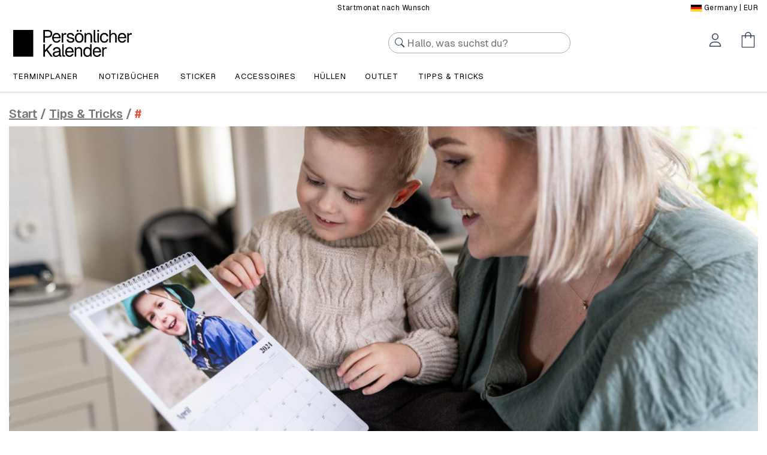

--- FILE ---
content_type: text/html; charset=ISO-8859-1
request_url: https://www.persoenlicherkalender.de/DE/tipsandtricks/so-erstellst-du-einen-fotokalender-mit-deinen-eigenen-fotos
body_size: 27256
content:
<!DOCTYPE html>
<html lang="de">

<head>
            <title>So erstellst du einen Fotokalender mit deinen eigenen Fotos</title>
        <meta charset="iso-8859-1">
            <meta name="description" content="Erstelle einen Fotokalender mit eigenen Fotos! Verschenke ein Exemplar oder erfreue dich selbst immer wieder am Anblick deiner Fotos, wenn du in der Monatsübersicht deinen Alltag planst.  ">
        <meta property="fb:app_id" content="203016386440374">
        <meta property="fb:admins" content="548720160">
        <meta property="fb:admins" content="598507132">
        <meta property="og:url" content="https://www.persoenlicherkalender.de/DE/tipsandtricks/so-erstellst-du-einen-fotokalender-mit-deinen-eigenen-fotos">
        <meta property="og:type" content="article">
        <meta property="og:title" content="So erstellst du einen Fotokalender mit deinen eigenen Fotos">
        <meta property="og:description" content="Erstelle einen Fotokalender mit eigenen Fotos! Verschenke ein Exemplar oder erfreue dich selbst immer wieder am Anblick deiner Fotos, wenn du in der Monatsübersicht deinen Alltag planst.  ">
        <meta property="og:image" content="https://pa-cdn.b-cdn.net/blog/2023fotokalender_tt_liggande3_2310240702501.jpg">
        <link rel="canonical" href="https://www.persoenlicherkalender.de/DE/tipsandtricks/so-erstellst-du-einen-fotokalender-mit-deinen-eigenen-fotos">
        <meta name="viewport" content="width=device-width, initial-scale=1, shrink-to-fit=no">
    <script src="https://pa-cdn.b-cdn.net/assets/libs/jquery-3.4.1/jquery-3.4.1.min.js"></script>
    <script src="https://pa-cdn.b-cdn.net/assets/libs/bootstrap-4.4.1-dist/js/bootstrap.bundle.min.js"></script>
    <script src="https://pa-cdn.b-cdn.net/assets/libs/animateOnScroll-1/animateOnScroll.js"></script>
    <script src="https://apis.google.com/js/api:client.js"></script>
    <script type="text/javascript">
        var UrlHelper = {
            getPopStoreCode: function() {
                return '/DE';
            },
            getDomain: function() {
                return 'www.persoenlicherkalender.de';
            },
            getBaseURL: function() {
                return 'https://' + this.getDomain() + this.getPopStoreCode();
            },
            getPaCdnUrl: function() {
                return 'https://pa-cdn.b-cdn.net';
            }
        }
    </script>
<script src="../js/login.js?cb=1766393380"></script>
<script src="../js/alert_modal.js?cb=1766393380"></script>
<script src="../js/tocart.js?cb=1766393380"></script>

    <script src="https://cdnjs.cloudflare.com/ajax/libs/awesomplete/1.1.5/awesomplete.min.js"></script>
    <link rel="stylesheet" href="https://cdnjs.cloudflare.com/ajax/libs/awesomplete/1.1.5/awesomplete.css" />

    <script src="https://pa-cdn.b-cdn.net/assets/libs/verlok-lazyload-17/dist/lazyload.min.js"></script>
    <link rel="stylesheet" href="https://pa-cdn.b-cdn.net/assets/libs/bootstrap-4.4.1-dist/css/bootstrap.min.css">
    <link rel="stylesheet" href="../css/base_style.css?cb=1766393380">
<link rel="stylesheet" href="../css/spaces.css?cb=1766393380">
<link rel="stylesheet" href="../css/icons.css?cb=1766393380">
<link rel="stylesheet" href="../css/index.css?cb=1766393380">
<link rel="stylesheet" href="../css/modal.css?cb=1766393380">
<link rel="stylesheet" href="../css/tipsandtricks.css?cb=1766393380">
<link rel="stylesheet" href="../css/tocart.css?cb=1766393380">
    <link rel="stylesheet" href="https://pa-cdn.b-cdn.net/assets/libs/animateOnScroll-1/animateOnScroll.css">
    <!--trackingcookies-->
    <script>
    var site_currency = 'EUR';
    window.dataLayer = window.dataLayer || [];
</script>
<!-- Google Tag Manager -->
<script>
    (function(w, d, s, l, i) {
        w[l] = w[l] || [];
        w[l].push({
            'gtm.start': new Date().getTime(),
            event: 'gtm.js'
        });
        var f = d.getElementsByTagName(s)[0],
            j = d.createElement(s),
            dl = l != 'dataLayer' ? '&l=' + l : '';
        j.async = true;
        j.src =
            'https://www.googletagmanager.com/gtm.js?id=' + i + dl;
        f.parentNode.insertBefore(j, f);
    })(window, document, 'script', 'dataLayer', 'GTM-W5D2RQW');
</script>
<!-- End Google Tag Manager -->
<!-- Meta Pixel Code -->
        <script>
        !function(f,b,e,v,n,t,s)
        {if(f.fbq)return;n=f.fbq=function(){n.callMethod?
        n.callMethod.apply(n,arguments):n.queue.push(arguments)};
        if(!f._fbq)f._fbq=n;n.push=n;n.loaded=!0;n.version='2.0';
        n.queue=[];t=b.createElement(e);t.async=!0;
        t.src=v;s=b.getElementsByTagName(e)[0];
        s.parentNode.insertBefore(t,s)}(window, document,'script',
        'https://connect.facebook.net/en_US/fbevents.js');
        fbq('init', 1437499533828583);
        fbq('track', 'PageView');
        </script>
        <noscript><img height="1" width="1" style="display:none"
        src="https://www.facebook.com/tr?id=1437499533828583&ev=PageView&noscript=1"
        /></noscript>
        <!-- End Meta Pixel Code -->
<link rel="shortcut icon" href="/favicon.ico" />
<meta name="apple-mobile-web-app-title" content="Personal Planner" />
<link rel="apple-touch-icon" sizes="180x180" href="/apple-touch-icon.png">
<link rel="icon" type="image/png" sizes="32x32" href="/favicon-32x32.png">
<link rel="icon" type="image/png" sizes="16x16" href="/favicon-16x16.png">
<link rel="manifest" href="/site.webmanifest">
</head>

<body>

    <!-- navbar -->
    
<style>
    .desktop_menu_toggle {
        margin-right:20px;
    }

    .desktop_menu .divider, .mobile_menu .divider {
        border-top: 1px solid var(--strokes);
        margin: 10px 0
    }

    .desktop_menu .subcatergories .divider, .mobile_menu .subcatergories .divider {
        border-color:#aaa;
    }

    .pa_navbar_container .center {
        left: auto;
        width: 40%;
    }

    #paSearch {
        background: url('https://pa-cdn.b-cdn.net/common/icons/main_blue/icon_search.svg') no-repeat scroll 10px 8px;
        background-color: white;
        border-radius: 25px;
        display: flex;
        font-size: 17px;
        height: 35px;
        padding-left: 30px;
        max-width: 100%;
        min-width: 90%;
    }

    .productListActive[ku-container] {
        max-width: 1140px;
        margin: 0 auto;
        width: 100% !important;
    }

    .kuFilterHead {
        color: var(--main-black-color) !important;
        letter-spacing: 1px;
    }

    .kuFilterHead:after {
        border-color: white !important;
    }

    .kuFilters[data-position="top"] {
        margin-bottom: 0px;
    }

    .klevuWrap {
        margin-top: 10px;
    }

    [ku-block] {
        margin-bottom: 15px;
    }

    .kuSearchResultsPageContainer .kuDropdown .kuDropdownLabel {
        text-transform: none;
    }

    .kuLandingResultsViewSwitchContainer {
        display: none;
    }

    .klevuProduct {
        padding: 0 !important;
    }

    .kuContainer {
        padding: 0 !important;
        max-width: 1400px;
    }

    .kuProdAdditional {
        display: none;
    }

    .kuProdWrap {
        border: none !important;
        height: 330px;
        margin-bottom: 50px !important;
    }

    .kuProdTop {
        padding: 0 !important;
    }

    .klevuImgWrap {
        max-height: 150px;
    }

    .kuProdBottom {
        background: none;
        border: none;
        border-radius: 0;
        display: flex !important;
        flex-direction: column !important;
        padding: 0 !important;
        text-align: center !important;
        text-transform: unset;
    }

    .kuPrice {
        display: flex;
        align-items: center;
        justify-content: center;
    }

    .kuOrigPrice {
        font-family: "Geist", sans-serif;
        font-size: 17px !important;
        line-height: 130%;
        order: 2;
    }

    .kuSalePrice {
        order: 1;
    }

    .kuClippedOne {
        display: block !important;
        overflow: unset;
    }

    .kuName a {
        border-bottom: 2px solid var(--red-hover);
        color: var(--main-black-color) !important;
        font-family: "Geist", sans-serif;
        font-size: 16px !important;
        font-weight: 500 !important;
        letter-spacing: 1px;
        text-decoration: none !important;
        white-space: normal;
    }

    .kuName a:hover {
        border-bottom: 2px solid transparent;
    }

    .kuPrice {
        font-family: 'Geist' !important;
            font-weight: 600;
        font-size: 18px !important;
        line-height: 130% !important;
        margin-top: auto !important;
        text-align: center;
    }

    .kuSalePrice, .kuSpecialPrice {
        color: var(--main-black-color) !important;
    }

    .padding-left-search {
        padding-left: 50%;
    }

    @media only screen and (max-width: 1024px) {
        .klevuProduct {
            width: 25% !important;
        }
    }

    @media (max-width: 992px) {
        .productListActive[ku-container] {
            max-width: 1140px !important;
        }

        .klevuProduct {
            width: 50%;
        }

        .klevuImgWrap {
            max-height: 250px !important;
        }
    }

    @media (max-width: 768px) {
        .productListActive[ku-container] {
            max-width: 100% !important;
        }

        .klevuProduct {
            width: 50% !important;
        }

        .klevuImgWrap {
            max-height: 250px !important;
        }

        .padding-left-search {
            padding-left: 50%;
        }
    }

    @media (max-width: 767px) {
        .padding-left-search {
            padding-left: 0;
        }
    }

    @media only screen and (max-width: 576px) {
        .klevuProduct {
            width: 50% !important;
        }
    }

    @media (min-width: 1280px) {
        .productListActive[ku-container] {
            max-width: 1400px !important;
        }
    }

    @media (min-width: 576px) {
        .klevuImgWrap {
            min-height: 250px !important;
        }
    }
    .hamburger.hide {
        opacity: 0;
        pointer-events: none;
    }
    a#closeMenu {
        position: absolute;
        right: 6px;
    }
    .hamburger-box{
        margin-left: 0.5rem;
    }

    @media (max-width: 1023px) {
        .hide-on-mobile {
            display: none !important;
        }
    }
</style>
<link rel="stylesheet" href="https://www.persoenlicherkalender.de/DE/css/flags.css?cb=1766393380">
<script>
    var klevu_lang = 'de';
    var klevu_addToCartEnabled = false;
    var klevu_storeTranslations = {
        "Narrow by": "",
        "Popular Searches": "Beliebte Suchbegriffe",
        "Recent Searches": "Deine Suche",
        "Suggestions": "Vorschläge",
        "Price: Low to high": "Preis - niedrig bis hoch",
        "Price: High to low": "Preis - hoch bis niedrig",
        "Color": "Farbe",
        "Size": "Größe",
        "Brand": "Marke",
        "We're sorry, no results found for": "Leider kein Treffer für"
    };
    const klevu_api_key = 'klevu-168206740915616080';
    const klevu_endpoint = 'https://eucs32v2.ksearchnet.com/cs/v2/search';
</script>
<script src="https://js.klevu.com/core/v2/klevu.js"></script>
<script src="https://js.klevu.com/theme/default/v2/quick-search.js"></script>
<script src="https://js.klevu.com/theme/default/v2/search-results-page.js"></script>
<script type="text/javascript">
    klevu.interactive(function () {
        var options = {
            url : {
                landing : 'https://www.persoenlicherkalender.de/DE/search.php',
                protocol: 'https:',
                search: klevu_endpoint
            },
            search: {
                minChars: 0,
                searchBoxSelector: "#paSearch",
                apiKey: klevu_api_key
            },
            analytics: {
                apiKey: klevu_api_key
            }
        };
        klevu(options);
    });
    function showSearchOnSiteMobile() {
        $('#searchOnSite').css('z-index', 1030).addClass('bg_background').removeClass('d-none');
        $('#paSearch').addClass('bg-white').addClass('w-75');
        $('#paSearch').next().removeClass('d-none');
    }

    function closeSearchOnSiteMobile() {
        $('#searchOnSite').css('z-index', 1030).removeClass('bg_background').addClass('d-none');
        $('#paSearch').removeClass('bg-white').removeClass('w-75');
        $('#paSearch').next().addClass('d-none');
    }
</script>
<link href="https://cdn.jsdelivr.net/npm/select2@4.1.0-rc.0/dist/css/select2.min.css" rel="stylesheet" />
<script src="https://cdn.jsdelivr.net/npm/select2@4.1.0-rc.0/dist/js/select2.min.js"></script>
<script>
document.addEventListener('INDbuttonRevealed', function () {
    const btn = document.getElementById('INDmenu-btn');
    if (btn) {
        btn.addEventListener('click', function () {
            window.interdeal?.a11y?.openMenu?.();
        });
    }
});

window.interdeal = {
    "sitekey": "f2f63d15853a77dcc176755586e73c9b",
    "hideBtn": true,
    "Position": "right",
    "domains": {
        "js": "https://cdn.equalweb.com/",
        "acc": "https://access.equalweb.com/"
    },
    "Menulang": "DE"
};
(function(doc, head, body){
    var coreCall             = doc.createElement('script');
    coreCall.src             = interdeal.domains.js + 'core/5.1.2/accessibility.js';
    coreCall.defer           = true;
    coreCall.crossOrigin     = 'anonymous';
    coreCall.setAttribute('data-cfasync', true );
    body? body.appendChild(coreCall) : head.appendChild(coreCall);
})(document, document.head, document.body);
</script><div class="modal" id="language_modal" tabindex="-1" role="dialog">
    <div class="modal-dialog modal-dialog-centered modal-sm" role="document">
        <div class="modal-content">
            <div class="modal-body" style="overflow-x:unset;">
                <!--<h2 class="text-center">Hello there!</h2>-->
                <p class="modal-heading2 text-center">Hello there!</p>
                <b>Shop in:</b>
                <div class="dropdown">
                    <div class="dropdown-country">
                        <select class="country-select" name="state">
                                                            <option value="AU">Australia</option>
                                                            <option value="AT">Austria</option>
                                                            <option value="BE">Belgium</option>
                                                            <option value="CA">Canada</option>
                                                            <option value="DK">Denmark</option>
                                                            <option value="EE">Estonia</option>
                                                            <option value="FI">Finland</option>
                                                            <option value="FR">France</option>
                                                            <option value="DE">Germany</option>
                                                            <option value="IS">Iceland</option>
                                                            <option value="IE">Ireland</option>
                                                            <option value="IT">Italy</option>
                                                            <option value="LV">Latvia</option>
                                                            <option value="LT">Lithuania</option>
                                                            <option value="LU">Luxembourg</option>
                                                            <option value="NL">Netherlands</option>
                                                            <option value="NZ">New Zealand</option>
                                                            <option value="NO">Norway</option>
                                                            <option value="PL">Poland</option>
                                                            <option value="SG">Singapore</option>
                                                            <option value="ES">Spain</option>
                                                            <option value="SE">Sverige</option>
                                                            <option value="CH">Switzerland</option>
                                                            <option value="GB">United Kingdom</option>
                                                            <option value="US">United States</option>
                                                                                        <option value="AX">Åland</option>
                                                            <option value="AL">Albania</option>
                                                            <option value="DZ">Algeria</option>
                                                            <option value="AS">American Samoa</option>
                                                            <option value="AD">Andorra</option>
                                                            <option value="AI">Anguilla</option>
                                                            <option value="AQ">Antarctica</option>
                                                            <option value="AG">Antigua and Barbuda</option>
                                                            <option value="AR">Argentina</option>
                                                            <option value="AM">Armenia</option>
                                                            <option value="AW">Aruba</option>
                                                            <option value="AU">Australia</option>
                                                            <option value="AT">Austria</option>
                                                            <option value="AZ">Azerbaijan</option>
                                                            <option value="BS">Bahamas</option>
                                                            <option value="BH">Bahrain</option>
                                                            <option value="BD">Bangladesh</option>
                                                            <option value="BB">Barbados</option>
                                                            <option value="BE">Belgium</option>
                                                            <option value="BZ">Belize</option>
                                                            <option value="BJ">Benin</option>
                                                            <option value="BM">Bermuda</option>
                                                            <option value="BT">Bhutan</option>
                                                            <option value="BO">Bolivia</option>
                                                            <option value="BA">Bosnia-Herzegovina</option>
                                                            <option value="BW">Botswana</option>
                                                            <option value="BR">Brazil</option>
                                                            <option value="BN">Brunei Darussalam</option>
                                                            <option value="BG">Bulgaria</option>
                                                            <option value="BF">Burkina Faso</option>
                                                            <option value="CM">Cameroon</option>
                                                            <option value="CA">Canada</option>
                                                            <option value="CV">Cape Verde</option>
                                                            <option value="KY">Cayman Islands</option>
                                                            <option value="CF">Central African Republic</option>
                                                            <option value="CL">Chile</option>
                                                            <option value="CN">China</option>
                                                            <option value="CX">Christmas Island</option>
                                                            <option value="CO">Colombia</option>
                                                            <option value="KM">Comoros</option>
                                                            <option value="CK">Cook Islands</option>
                                                            <option value="CR">Costa Rica</option>
                                                            <option value="HR">Croatia</option>
                                                            <option value="CU">Cuba</option>
                                                            <option value="CY">Cyprus</option>
                                                            <option value="CZ">Czech Republic</option>
                                                            <option value="DK">Denmark</option>
                                                            <option value="DJ">Djibouti</option>
                                                            <option value="DM">Dominica</option>
                                                            <option value="DO">Dominican Republic</option>
                                                            <option value="EC">Ecuador</option>
                                                            <option value="EG">Egypt</option>
                                                            <option value="SV">El Salvador</option>
                                                            <option value="ER">Eritrea</option>
                                                            <option value="EE">Estonia</option>
                                                            <option value="ET">Ethiopia</option>
                                                            <option value="FK">Falkland Islands</option>
                                                            <option value="FO">Faroe Islands</option>
                                                            <option value="FJ">Fiji</option>
                                                            <option value="FI">Finland</option>
                                                            <option value="FR">France</option>
                                                            <option value="GF">French Guiana</option>
                                                            <option value="PF">French Polynesia</option>
                                                            <option value="TF">French Southern Territories</option>
                                                            <option value="GA">Gabon</option>
                                                            <option value="GM">Gambia</option>
                                                            <option value="GE">Georgia</option>
                                                            <option value="DE">Germany</option>
                                                            <option value="GH">Ghana</option>
                                                            <option value="GI">Gibraltar</option>
                                                            <option value="GR">Greece</option>
                                                            <option value="GL">Greenland</option>
                                                            <option value="GD">Grenada</option>
                                                            <option value="GP">Guadeloupe</option>
                                                            <option value="GU">Guam</option>
                                                            <option value="GT">Guatemala</option>
                                                            <option value="GG">Guernsey</option>
                                                            <option value="GN">Guinea</option>
                                                            <option value="GY">Guyana</option>
                                                            <option value="HN">Honduras</option>
                                                            <option value="HK">Hongkong</option>
                                                            <option value="HU">Hungary</option>
                                                            <option value="IS">Iceland</option>
                                                            <option value="IN">India</option>
                                                            <option value="ID">Indonesia</option>
                                                            <option value="IE">Ireland</option>
                                                            <option value="IM">Isle of Man</option>
                                                            <option value="IL">Israel</option>
                                                            <option value="IT">Italy</option>
                                                            <option value="JM">Jamaica</option>
                                                            <option value="JP">Japan</option>
                                                            <option value="JE">Jersey</option>
                                                            <option value="JO">Jordan</option>
                                                            <option value="KZ">Kazakhstan</option>
                                                            <option value="KE">Kenya</option>
                                                            <option value="KI">Kiribati</option>
                                                            <option value="KW">Kuwait</option>
                                                            <option value="KG">Kyrgyzstan</option>
                                                            <option value="LA">Laos</option>
                                                            <option value="LV">Latvia</option>
                                                            <option value="LB">Lebanon</option>
                                                            <option value="LS">Lesotho</option>
                                                            <option value="LR">Liberia</option>
                                                            <option value="LI">Liechtenstein</option>
                                                            <option value="LT">Lithuania</option>
                                                            <option value="LU">Luxembourg</option>
                                                            <option value="MO">Macao</option>
                                                            <option value="MK">Macedonia</option>
                                                            <option value="MG">Madagascar</option>
                                                            <option value="MW">Malawi</option>
                                                            <option value="MY">Malaysia</option>
                                                            <option value="MV">Maldives</option>
                                                            <option value="ML">Mali</option>
                                                            <option value="MT">Malta</option>
                                                            <option value="MH">Marshall Islands</option>
                                                            <option value="MQ">Martinique</option>
                                                            <option value="MR">Mauritania</option>
                                                            <option value="MU">Mauritius</option>
                                                            <option value="YT">Mayotte</option>
                                                            <option value="MX">Mexico</option>
                                                            <option value="FM">Micronesia</option>
                                                            <option value="MD">Moldova</option>
                                                            <option value="MC">Monaco</option>
                                                            <option value="MN">Mongolia</option>
                                                            <option value="ME">Montenegro</option>
                                                            <option value="MA">Morocco</option>
                                                            <option value="MZ">Mozambique</option>
                                                            <option value="MM">Myanmar</option>
                                                            <option value="NA">Namibia</option>
                                                            <option value="NR">Nauru</option>
                                                            <option value="NP">Nepal</option>
                                                            <option value="NL">Netherlands</option>
                                                            <option value="NC">New Caledonia</option>
                                                            <option value="NZ">New Zealand</option>
                                                            <option value="NI">Nicaragua</option>
                                                            <option value="NE">Niger</option>
                                                            <option value="NG">Nigeria</option>
                                                            <option value="NU">Niue</option>
                                                            <option value="NF">Norfolk Island</option>
                                                            <option value="MP">Northern Mariana Islands</option>
                                                            <option value="KP">North Korea</option>
                                                            <option value="NO">Norway</option>
                                                            <option value="OM">Oman</option>
                                                            <option value="PK">Pakistan</option>
                                                            <option value="PW">Palau</option>
                                                            <option value="PS">Palestinia</option>
                                                            <option value="PA">Panama</option>
                                                            <option value="PG">Papua New Guinea</option>
                                                            <option value="PY">Paraguay</option>
                                                            <option value="PE">Peru</option>
                                                            <option value="PH">Philippines</option>
                                                            <option value="PL">Poland</option>
                                                            <option value="PT">Portugal</option>
                                                            <option value="PR">Puerto Rico</option>
                                                            <option value="QA">Qatar</option>
                                                            <option value="RE">Reunion</option>
                                                            <option value="RO">Romania</option>
                                                            <option value="RW">Rwanda</option>
                                                            <option value="SH">Saint Helena</option>
                                                            <option value="KN">Saint Kitts and Nevis</option>
                                                            <option value="LC">Saint Lucia</option>
                                                            <option value="PM">Saint Pierre and Miquelon</option>
                                                            <option value="VC">St. Vincent</option>
                                                            <option value="WS">Samoa</option>
                                                            <option value="SM">San Marino</option>
                                                            <option value="ST">Sao Tome and Principe</option>
                                                            <option value="SA">Saudi Arabia</option>
                                                            <option value="SN">Senegal</option>
                                                            <option value="RS">Serbia</option>
                                                            <option value="SC">Seychelles</option>
                                                            <option value="SL">Sierra Leone</option>
                                                            <option value="SG">Singapore</option>
                                                            <option value="SK">Slovakia</option>
                                                            <option value="SI">Slovenia</option>
                                                            <option value="SB">Solomon Islands</option>
                                                            <option value="ZA">South Africa</option>
                                                            <option value="GS">South Georgia and The South Sandwich Islands</option>
                                                            <option value="KR">South Korea</option>
                                                            <option value="ES">Spain</option>
                                                            <option value="LK">Sri Lanka</option>
                                                            <option value="SD">Sudan</option>
                                                            <option value="SR">Suriname</option>
                                                            <option value="SJ">Svalbard and Jan Mayen</option>
                                                            <option value="SZ">Swaziland</option>
                                                            <option value="SE">Sverige</option>
                                                            <option value="CH">Switzerland</option>
                                                            <option value="TW">Taiwan</option>
                                                            <option value="TJ">Tajikistan</option>
                                                            <option value="TZ">Tanzania</option>
                                                            <option value="TH">Thailand</option>
                                                            <option value="TL">Timor-leste</option>
                                                            <option value="TG">Togo</option>
                                                            <option value="TK">Tokelau</option>
                                                            <option value="TO">Tonga</option>
                                                            <option value="TT">Trinidad</option>
                                                            <option value="TN">Tunisia</option>
                                                            <option value="TR">Turkey</option>
                                                            <option value="TC">Turks and Caicos Islands</option>
                                                            <option value="TV">Tuvalu</option>
                                                            <option value="UG">Uganda</option>
                                                            <option value="UA">Ukraine</option>
                                                            <option value="AE">United Arab Emirates</option>
                                                            <option value="GB">United Kingdom</option>
                                                            <option value="US">United States</option>
                                                            <option value="UM">United States Minor Outlying Islands</option>
                                                            <option value="UY">Uruguay</option>
                                                            <option value="UZ">Uzbekistan</option>
                                                            <option value="VA">Vatican City</option>
                                                            <option value="VU">Vanuatu</option>
                                                            <option value="VN">Viet Nam</option>
                                                            <option value="VG">Virgin Islands, British</option>
                                                            <option value="VI">Virgin Islands, U.S.</option>
                                                            <option value="WF">Wallis and Futuna</option>
                                                            <option value="ZM">Zambia</option>
                                                            <option value="ZW">Zimbabwe</option>
                                                    </select>
                    </div>
                </div>
                <div class="d-none" id="site_info"></div>
                <a href="#" class="text-center btn-block button cta mt-3" id="goto_site">OK</a>
                <div class="row pt-3">
                    <div class="col d-flex align-items-center justify-content-between flex-nowrap">
                        <img src="https://pa.imgix.net/common/logo/klarna.png?h=20" alt="Klarna logo" class="lazy">
                        <img src="https://pa.imgix.net/common/logo/paypal.png?h=20" alt="Paypal logo" class="lazy">
                        <img src="https://pa.imgix.net/common/logo/mastercard.png?h=20" alt="Mastercard logo" class="lazy">
                        <img src="https://pa.imgix.net/common/logo/visa.png?h=12" alt="Visa logo" class="lazy">
                    </div>
                </div>
            </div>
        </div>
    </div>
</div>
<nav class="pa_navbar" id="pa_navbar" style="box-shadow: 0 2px 2px 0 rgba(50,50,50,.075);">
            <div class="container-fluid bg_background_light py-1 " id="language_picker">
            <div class="container">
                <div class="row text-nowrap">
                    <div class="col-8 col-sm p-0 mr-auto">
                                                <style>
    .top-trustpilot-bar,
    .top-trustpilot-bar iframe{
        height: 20px !important;
    }
    @media (max-width: 768px){
        .top-trustpilot-bar iframe{
            min-width: 160px;
            margin-left: -20px;
        }
    }
</style>
<!-- TrustBox script -->
<script type="text/javascript" src="//widget.trustpilot.com/bootstrap/v5/tp.widget.bootstrap.min.js" async></script> <!-- End TrustBox script -->
<div class="top-trustpilot-bar">
    <div class="text-center d-none d-sm-block">
        <!-- TrustBox widget - Topbar -->
        <div
    class="trustpilot-widget"
    data-locale="de-DE"
    data-template-id="5419b637fa0340045cd0c936"
    data-businessunit-id="5880bb0c0000ff00059b14b1"
    data-style-height="20px"
    data-style-width="51%"
    data-theme="light">
</div>
    </div>
    <div class="text-center d-block d-sm-none" style="margin-left: -5px;">
        <!-- TrustBox widget - Topbar -->
        <div
    class="trustpilot-widget"
    data-locale="de-DE"
    data-template-id="5419b637fa0340045cd0c936"
    data-businessunit-id="5880bb0c0000ff00059b14b1"
    data-style-height="20px"
    data-style-width="100%"
    data-theme="light">
</div>
    </div>
</div>
                    </div>
                    <div class="col p-0 mx-auto d-none d-md-block text-center">
                        Startmonat nach Wunsch                    </div>
                    <div class="col-4 col-sm p-0 ml-auto pointer text-right" onclick="show_language_modal();">
                        <div class="fflag ff-sm fflag-DE" title="Germany"></div> <span class="d-none d-md-inline">Germany</span> | EUR                    </div>
                </div>
            </div>
        </div>
        

    <script>
        $(document).ready(function() {
            $('#accessories_desktop_menu, #planners_desktop_menu').addClass('d-none');

            window.addEventListener('resize', set_body_padding_top);

            function set_body_padding_top() {
                $('body').css('padding-top', $('#pa_navbar').height() + 'px');
            }

            set_body_padding_top();
        });
    </script>
    <div class="pa_navbar_container container p-0">
        <div class="left d-none d-sm-inline-block">
            <a class="d-inline-block logo align-middle" href="/DE/" aria-label="Persönlicher Kalender">
                <img src="https://pa-cdn.b-cdn.net/common/icons/logo/logo_DE_black.png" class="logo">
            </a>
        </div>
        <div class="d-none d-lg-flex align-items-center w-100 w-lg-75 padding-left-search" id="searchOnSite">
            <form action="#" class="w-100 px-2 py-3 py-md-2">
                <input id="paSearch" name="q" type="text" class="input" placeholder="Hallo, was suchst du?" style="margin-top:-3px;">
                <span class="icon icon-cancel float-right d-none" style="margin-top:-33px;" onclick="closeSearchOnSiteMobile();"></span>
            </form>
        </div>
        <div class="right pa_navbar_buttons d-flex align-items-center" id="pa_navbar_buttons">
            <a class="d-inline-block d-sm-block d-xl-none hamburger hamburger--slider-r pa_navbar_btn pointer" id="dropdownMenuHamburger"><span class="hamburger-box pa_navbar_btn"><span class="hamburger-inner pa_navbar_btn"></span></span></a>
            <a class="d-inline-block d-lg-none pa_navbar_buttons_toggle pa_navbar_btn pointer" id="dropdownMenuSearch" onclick="showSearchOnSiteMobile();"><span class="icon icon-search pa_navbar_btn"></span></a>
            <div class="d-inline-block d-sm-none logowrap">
                <a class="d-inline-block logo align-middle" href="/DE/" aria-label="Persönlicher Kalender">
                    <img src="https://pa-cdn.b-cdn.net/common/icons/logo/logo_DE_black.png" class="logo">
                </a>
            </div>
            <a class="d-inline-block pa_navbar_buttons_toggle pa_navbar_btn pointer"
               id="dropdownMenuProfile"
               aria-label="Öppna menyn Mitt konto"
            >
                <span class="icon icon-profile pa_navbar_btn"></span></a>
            <a class="d-inline-block pa_navbar_buttons_toggle pa_navbar_btn pointer"
               id="dropdownMenuCart"
               aria-label="Öppna menyn Kundvagn"
            >
                <span class="icon icon-cart pa_navbar_btn"></span>
                <div class="pa_navbar_cart_number d-none"></div>
            </a>
            <a class="hamburgesr hamburger--slider-r is-active" id="closeMenu" style="display: none"><span class="hamburger-box pa_navbar_btn"><span class="hamburger-inner pa_navbar_btn"></span></span></a>
        </div>
    </div>

    <div class="container d-flex justify-content-end">
        <div class="pa_dropdown_menu hide pa_navbar_dropdown_profile" data-dropdown-id="dropdownMenuProfile">
            <div class="pa_dropdown_menu_scroll">
                <a class="pa_dropdown_menu_item pa_dropdown_text">
                    <p class="heading3">Mein Login</p>
                </a>
                <a class="pa_dropdown_menu_item pa_dropdown_text" id="loginlink_notloggedin">
                    <p class="heading4 text-muted">Nicht eingeloggt</p>
                </a>
                <a class="pa_dropdown_menu_item pa_dropdown_text d-none" id="loginlink_loggedinas"></a>
                <a class="pa_dropdown_menu_item pa_dropdown_link d-none" id="loginlink_myaccount" href="/DE/myaccount.php">
                    <p class="heading4">Mein Login</p>
                </a>
                <a class="pa_dropdown_menu_item pa_dropdown_link d-none" data-toggle="modal" data-target="#logout_modal" id="loginlink_logout">
                    <p class="heading4">Ausloggen</p>
                </a>
                <a class="pa_dropdown_menu_item pa_dropdown_link" data-toggle="modal" data-target="#login_modal" id="loginlink_loggmein">
                    <p class="heading4">Einloggen</p>
                </a>
                <a class="pa_dropdown_menu_item pa_dropdown_link" data-toggle="modal" data-target="#signup_modal" id="loginlink_signmeup">
                    <p class="heading4">Login erstellen</p>
                </a>
                <div class="divider"></div>
                <a class="pa_dropdown_menu_item pa_dropdown_link" href="/DE/terms.php#purchase-terms">
                    <p class="heading4">AGB und Datenschutz</p>
                </a>
                <a class="pa_dropdown_menu_item pa_dropdown_link" href="/DE/terms.php#privacy-policy">
                    <p class="heading4">Datenschutz-Bestimmungen</p>
                </a>
                                    <a class="pa_dropdown_menu_item pa_dropdown_link" href="/DE/terms.php#impressum">
                        <p class="heading4">Impressum</p>
                    </a>
                                <div class="nl20"></div>
            </div>
        </div>

        <div class="pa_dropdown_menu hide pa_navbar_dropdown_cart" data-dropdown-id="dropdownMenuCart">
            <div class="pa_dropdown_menu_scroll" id="dropdownMenuCart_list">
                <a class="pa_dropdown_menu_item pa_dropdown_text">
                    <p class="heading3">Mein Warenkorb</p>
                </a>
                <a class="pa_dropdown_menu_item pa_dropdown_text">
                    <p class="heading4 text-muted">Nicht eingeloggt</p>
                </a>
                <div class="nl40"></div>
                <div class="text-center py-3"><button class="button" type="button" data-toggle="modal" data-target="#login_modal">Einloggen</button></div>
                <div class="nl20"></div>
            </div>
        </div>


        
<div class="d-sm-block d-xl-none pa_dropdown_menu hide pa_navbar_dropdown_hamburger" data-dropdown-id="dropdownMenuHamburger">
    <div class="pa_dropdown_menu_scroll">
        <a class="pa_dropdown_menu_item pa_dropdown_text pointer" href="/DE/">
            <p class="heading3">Start</p>
        </a>
        
                    <a class="pa_dropdown_menu_item pa_dropdown_link mobile_menu_toggle" id="mobile_menu_toggle_4" data-id="4" href="https://www.persoenlicherkalender.de/DE/terminplaner">
                <p class="heading4">
                    <span class="linktext">Terminplaner</span>
                                            <span class="icon icon-open float-right mr-0" style="width:10px;"></span>
                                    </p>
            </a>

                            <div class="d-none mobile_menu" id="mobile_menu_4">
                    
                        <a class="show_subcategories pa_dropdown_menu_item pa_dropdown_link text-nowrap menu_item" href="https://www.persoenlicherkalender.de/DE/editor/163" data-id="12">
                            <span class="linktext">Kalender mit Spiralbindung</span>
                                                            <span class="icon float-right mr-0 icon-open" style="width:10px;"></span>
                                                    </a>

                        
                            <div class="subcatergories d-none" id="subcategories_12">
                                                                                                            <a href="https://www.persoenlicherkalender.de/DE/editor/163" class="pa_dropdown_menu_item pa_dropdown_link filter_products text-nowrap menu_item"><b>Unsere Größen</b></a>
                                                                        

                                                                                                            <a href="https://www.persoenlicherkalender.de/DE/product/personlicher-kalender-spiralbindung-grosse-a5" class="pa_dropdown_menu_item pa_dropdown_link filter_products text-nowrap menu_item">Kalender - Größe A5</a>
                                                                        

                                                                                                            <a href="https://www.persoenlicherkalender.de/DE/product/personlicher-kalender-spiralbindung-grosse-a4" class="pa_dropdown_menu_item pa_dropdown_link filter_products text-nowrap menu_item">Kalender - Größe A4</a>
                                                                        

                                                                                                            <a href="https://www.persoenlicherkalender.de/DE/product/personlicher-kalender-spiralbindung-grosse-mittel" class="pa_dropdown_menu_item pa_dropdown_link filter_products text-nowrap menu_item">Kalender - Größe Mittel</a>
                                                                        

                                                                                                            <a href="https://www.persoenlicherkalender.de/DE/product/personlicher-kalender-spiralbindung-grosse-klein" class="pa_dropdown_menu_item pa_dropdown_link filter_products text-nowrap menu_item">Kalender - Größe Klein</a>
                                                                        

                                                                                                            <a href="https://www.persoenlicherkalender.de/DE/product/personlicher-kalender-spiralbindung-grosse-gross" class="pa_dropdown_menu_item pa_dropdown_link filter_products text-nowrap menu_item">Kalender - Größe Groß</a>
                                                                        

                                                                                                            <a href="https://www.persoenlicherkalender.de/DE/accessoires/sale/accessoires-fur-spiralkalender" class="pa_dropdown_menu_item pa_dropdown_link filter_products text-nowrap menu_item">Spiralkalender Accessoires</a>
                                                                        

                                                            </div>

                        
                        
                        <a class="pa_dropdown_menu_item pa_dropdown_link text-nowrap menu_item" href="https://www.persoenlicherkalender.de/DE/product/kalender-hardcover-grose-a5" data-id="154">
                            <span class="linktext">Buchkalender</span>
                                                    </a>

                        
                        
                        <a class="show_subcategories pa_dropdown_menu_item pa_dropdown_link text-nowrap menu_item" href="https://www.persoenlicherkalender.de/DE/systemkalender" data-id="9">
                            <span class="linktext">Systemkalender</span>
                                                            <span class="icon float-right mr-0 icon-open" style="width:10px;"></span>
                                                    </a>

                        
                            <div class="subcatergories d-none" id="subcategories_9">
                                                                                                            <a href="https://www.persoenlicherkalender.de/DE/editor/164" class="pa_dropdown_menu_item pa_dropdown_link filter_products text-nowrap menu_item"><b>Unsere Größen</b></a>
                                                                        

                                                                                                            <a href="https://www.persoenlicherkalender.de/DE/product/personlicher-systemkalender-einlage-grosse-a5" class="pa_dropdown_menu_item pa_dropdown_link filter_products text-nowrap menu_item">Systemkalender - Größe A5</a>
                                                                        

                                                                                                            <a href="https://www.persoenlicherkalender.de/DE/product/personlicher-systemkalender-einlage-grosse-personal" class="pa_dropdown_menu_item pa_dropdown_link filter_products text-nowrap menu_item">Systemkalender - Größe Personal</a>
                                                                        

                                                                                                            <a href="https://www.persoenlicherkalender.de/DE/accessoires/sale/systemkalender-accessoires" class="pa_dropdown_menu_item pa_dropdown_link filter_products text-nowrap menu_item">Systemkalender Accessoires</a>
                                                                        

                                                                                                            <a href="https://www.persoenlicherkalender.de/DE/accessoires/kalenderzubehor/refill-seiten&1000" class="pa_dropdown_menu_item pa_dropdown_link filter_products text-nowrap menu_item">Refill-Seiten für Systemkalender</a>
                                                                        

                                                            </div>

                        
                        
                        <a class="show_subcategories pa_dropdown_menu_item pa_dropdown_link text-nowrap menu_item" href="https://www.persoenlicherkalender.de/DE/wandkalender" data-id="11">
                            <span class="linktext">Wandkalender</span>
                                                            <span class="icon float-right mr-0 icon-open" style="width:10px;"></span>
                                                    </a>

                        
                            <div class="subcatergories d-none" id="subcategories_11">
                                                                                                            <a href="https://www.persoenlicherkalender.de/DE/editor/161" class="pa_dropdown_menu_item pa_dropdown_link filter_products text-nowrap menu_item"><b>Unsere Größen</b></a>
                                                                        

                                                                                                            <a href="https://www.persoenlicherkalender.de/DE/product/personlicher-familienkalender-wochenubersicht" class="pa_dropdown_menu_item pa_dropdown_link filter_products text-nowrap menu_item">Familienkalender - Wochenübersicht</a>
                                                                        

                                                                                                            <a href="https://www.persoenlicherkalender.de/DE/product/personlicher-familienkalender-monatsubersicht" class="pa_dropdown_menu_item pa_dropdown_link filter_products text-nowrap menu_item">Familienkalender - Monatsübersicht</a>
                                                                        

                                                            </div>

                        
                        
                        <a class="pa_dropdown_menu_item pa_dropdown_link text-nowrap menu_item" href="https://www.persoenlicherkalender.de/DE/product/personlicher-fotokalender" data-id="52">
                            <span class="linktext">Fotokalender</span>
                                                    </a>

                        
                        
                        <a class="show_subcategories pa_dropdown_menu_item pa_dropdown_link text-nowrap menu_item" href="javascript:void(0);" data-id="164">
                            <span class="linktext">Themenkalender</span>
                                                            <span class="icon float-right mr-0 icon-open" style="width:10px;"></span>
                                                    </a>

                        
                            <div class="subcatergories d-none" id="subcategories_164">
                                                                                                            <a href="https://www.persoenlicherkalender.de/DE/product/personlicher-lehrerkalender-grose-a5-spiral" class="pa_dropdown_menu_item pa_dropdown_link filter_products text-nowrap menu_item">Lehrerkalender</a>
                                                                        

                                                                                                            <a href="https://www.persoenlicherkalender.de/DE/product/personlicher-schulerkalender-grose-a5-spiral" class="pa_dropdown_menu_item pa_dropdown_link filter_products text-nowrap menu_item">Schülerkalender</a>
                                                                        

                                                                                                            <a href="https://www.persoenlicherkalender.de/DE/product/personlicher-trainingskalender-grose-a5-spiral" class="pa_dropdown_menu_item pa_dropdown_link filter_products text-nowrap menu_item">Trainingskalender</a>
                                                                        

                                                                                                            <a href="https://www.persoenlicherkalender.de/DE/product/personlicher-stallplaner-wochenubersicht" class="pa_dropdown_menu_item pa_dropdown_link filter_products text-nowrap menu_item">Stallkalender</a>
                                                                        

                                                            </div>

                        
                        
                </div>
            
                        <a class="pa_dropdown_menu_item pa_dropdown_link mobile_menu_toggle" id="mobile_menu_toggle_26" data-id="26" href="https://www.persoenlicherkalender.de/DE/notizbuch">
                <p class="heading4">
                    <span class="linktext">Notizbücher</span>
                                            <span class="icon icon-open float-right mr-0" style="width:10px;"></span>
                                    </p>
            </a>

                            <div class="d-none mobile_menu" id="mobile_menu_26">
                    
                        <a class="show_subcategories pa_dropdown_menu_item pa_dropdown_link text-nowrap menu_item" href="https://www.persoenlicherkalender.de/DE/notizbuch" data-id="48">
                            <span class="linktext">Notizbuch mit Spiralbindung</span>
                                                            <span class="icon float-right mr-0 icon-open" style="width:10px;"></span>
                                                    </a>

                        
                            <div class="subcatergories d-none" id="subcategories_48">
                                                                                                            <a href="https://www.persoenlicherkalender.de/DE/editor/165" class="pa_dropdown_menu_item pa_dropdown_link filter_products text-nowrap menu_item"><b>Alle Größen</b></a>
                                                                        

                                                                                                            <a href="https://www.persoenlicherkalender.de/DE/product/personliches-notizbuch-spiralbindung-grosse-a5" class="pa_dropdown_menu_item pa_dropdown_link filter_products text-nowrap menu_item">Notizbuch - Größe A5</a>
                                                                        

                                                                                                            <a href="https://www.persoenlicherkalender.de/DE/product/personliches-notizbuch-spiralbindung-grosse-a4" class="pa_dropdown_menu_item pa_dropdown_link filter_products text-nowrap menu_item">Notizbuch - Größe A4</a>
                                                                        

                                                                                                            <a href="https://www.persoenlicherkalender.de/DE/product/personlicher-notizbuch-spiralbindung-grosse-mittel" class="pa_dropdown_menu_item pa_dropdown_link filter_products text-nowrap menu_item">Notizbuch - Größe Mittel</a>
                                                                        

                                                                                                            <a href="https://www.persoenlicherkalender.de/DE/product/personliches-notizbuch-spiralbindung-grosse-klein" class="pa_dropdown_menu_item pa_dropdown_link filter_products text-nowrap menu_item">Notizbuch - Größe Klein</a>
                                                                        

                                                                                                            <a href="https://www.persoenlicherkalender.de/DE/product/personlicher-notizbuch-spiralbindung-grosse-gross" class="pa_dropdown_menu_item pa_dropdown_link filter_products text-nowrap menu_item">Notizbuch - Größe Groß</a>
                                                                        

                                                            </div>

                        
                        
                        <a class="pa_dropdown_menu_item pa_dropdown_link text-nowrap menu_item" href="https://www.persoenlicherkalender.de/DE/product/notizbuch-hardcover-grose-a5" data-id="155">
                            <span class="linktext">Hardcover Notizbuch</span>
                                                    </a>

                        
                        
                        <a class="show_subcategories pa_dropdown_menu_item pa_dropdown_link text-nowrap menu_item" href="https://www.persoenlicherkalender.de/DE/notizbuch-einlage" data-id="59">
                            <span class="linktext">Einlage für Systemnotizbuch</span>
                                                            <span class="icon float-right mr-0 icon-open" style="width:10px;"></span>
                                                    </a>

                        
                            <div class="subcatergories d-none" id="subcategories_59">
                                                                                                            <a href="https://www.persoenlicherkalender.de/DE/editor/166" class="pa_dropdown_menu_item pa_dropdown_link filter_products text-nowrap menu_item"><b>Alle Größen</b></a>
                                                                        

                                                                                                            <a href="https://www.persoenlicherkalender.de/DE/product/personliches-notizbuch-einlage-grosse-a5" class="pa_dropdown_menu_item pa_dropdown_link filter_products text-nowrap menu_item">Notizbuch - Einlage - Größe A5</a>
                                                                        

                                                                                                            <a href="https://www.persoenlicherkalender.de/DE/product/personliches-notizbuch-einlage-grosse-personal" class="pa_dropdown_menu_item pa_dropdown_link filter_products text-nowrap menu_item">Notizbuch - Einlage - Größe Personal</a>
                                                                        

                                                            </div>

                        
                        
                        <a class="show_subcategories pa_dropdown_menu_item pa_dropdown_link text-nowrap menu_item" href="https://www.persoenlicherkalender.de/DE/gastebuch" data-id="39">
                            <span class="linktext">Gästebuch</span>
                                                            <span class="icon float-right mr-0 icon-open" style="width:10px;"></span>
                                                    </a>

                        
                            <div class="subcatergories d-none" id="subcategories_39">
                                                                                                            <span class="pa_dropdown_menu_item pa_dropdown_link filter_products text-nowrap menu_item"><b>Unsere Gästebücher</b></span>
                                                                        

                                                                                                            <a href="https://www.persoenlicherkalender.de/DE/product/personlicher-gastebuch-grose-a5-spiral" class="pa_dropdown_menu_item pa_dropdown_link filter_products text-nowrap menu_item">Gästebuch fürs Zuhause</a>
                                                                        

                                                                                                            <a href="https://www.persoenlicherkalender.de/DE/product/personliches-hochzeitsgastebuch-grose-a5-spiral" class="pa_dropdown_menu_item pa_dropdown_link filter_products text-nowrap menu_item">Hochzeitgästebuch</a>
                                                                        

                                                                                                            <a href="https://www.persoenlicherkalender.de/DE/product/personliches-taufgastebuch-grosse-a5-spiral" class="pa_dropdown_menu_item pa_dropdown_link filter_products text-nowrap menu_item">Taufgästebuch</a>
                                                                        

                                                            </div>

                        
                        
                        <a class="show_subcategories pa_dropdown_menu_item pa_dropdown_link text-nowrap menu_item" href="javascript:void(0);" data-id="54">
                            <span class="linktext">Themen-Notizbücher</span>
                                                            <span class="icon float-right mr-0 icon-open" style="width:10px;"></span>
                                                    </a>

                        
                            <div class="subcatergories d-none" id="subcategories_54">
                                                                                                            <a href="https://www.persoenlicherkalender.de/DE/product/personliches-gartenbuch-grose-a5-spiral" class="pa_dropdown_menu_item pa_dropdown_link filter_products text-nowrap menu_item">Gartenbuch</a>
                                                                        

                                                                                                            <a href="https://www.persoenlicherkalender.de/DE/product/personliches-trainingstagebuch-grose-a5-spiral" class="pa_dropdown_menu_item pa_dropdown_link filter_products text-nowrap menu_item">Trainingstagebuch</a>
                                                                        

                                                                                                            <a href="https://www.persoenlicherkalender.de/DE/product/bullet-journal-bujo-buch" class="pa_dropdown_menu_item pa_dropdown_link filter_products text-nowrap menu_item">Bullet Journal</a>
                                                                        

                                                                                                            <a href="https://www.persoenlicherkalender.de/DE/product/selfcare-buch" class="pa_dropdown_menu_item pa_dropdown_link filter_products text-nowrap menu_item">Self Care Buch</a>
                                                                        

                                                            </div>

                        
                        
                </div>
            
                        <a class="pa_dropdown_menu_item pa_dropdown_link mobile_menu_toggle" id="mobile_menu_toggle_107" data-id="107" href="https://www.persoenlicherkalender.de/DE/accessoires/sticker-und-washi-tape">
                <p class="heading4">
                    <span class="linktext">Sticker</span>
                                            <span class="icon icon-open float-right mr-0" style="width:10px;"></span>
                                    </p>
            </a>

                            <div class="d-none mobile_menu" id="mobile_menu_107">
                    
                        <a class="show_subcategories pa_dropdown_menu_item pa_dropdown_link text-nowrap menu_item" href="https://www.persoenlicherkalender.de/DE/personliche-sticker" data-id="108">
                            <span class="linktext">Persönliche Sticker</span>
                                                            <span class="icon float-right mr-0 icon-open" style="width:10px;"></span>
                                                    </a>

                        
                            <div class="subcatergories d-none" id="subcategories_108">
                                                                                                            <a href="https://www.persoenlicherkalender.de/DE/editor/162" class="pa_dropdown_menu_item pa_dropdown_link filter_products text-nowrap menu_item"><b>Unsere Varianten</b></a>
                                                                        

                                                                                                            <a href="https://www.persoenlicherkalender.de/DE/product/personliche-sticker-text-symbole" class="pa_dropdown_menu_item pa_dropdown_link filter_products text-nowrap menu_item">Text & Symbole</a>
                                                                        

                                                                                                            <a href="https://www.persoenlicherkalender.de/DE/product/personliche-sticker-symbole-emojis-minis" class="pa_dropdown_menu_item pa_dropdown_link filter_products text-nowrap menu_item">Symbole & Emojis</a>
                                                                        

                                                                                                            <a href="https://www.persoenlicherkalender.de/DE/product/personliche-sticker-foto-text" class="pa_dropdown_menu_item pa_dropdown_link filter_products text-nowrap menu_item">Foto & Text</a>
                                                                        

                                                            </div>

                        
                        
                        <a class="pa_dropdown_menu_item pa_dropdown_link text-nowrap menu_item" href="https://www.persoenlicherkalender.de/DE/accessoires/sticker-und-washi-tape/stickers-und-aufkleber" data-id="112">
                            <span class="linktext">Sticker</span>
                                                    </a>

                        
                        
                        <a class="pa_dropdown_menu_item pa_dropdown_link text-nowrap menu_item" href="https://www.persoenlicherkalender.de/DE/accessoires/sticker-und-washi-tape/washi-tapes" data-id="113">
                            <span class="linktext">Washi Tapes</span>
                                                    </a>

                        
                        
                </div>
            
                        <a class="pa_dropdown_menu_item pa_dropdown_link mobile_menu_toggle" id="mobile_menu_toggle_30" data-id="30" href="https://www.persoenlicherkalender.de/DE/accessoires">
                <p class="heading4">
                    <span class="linktext">Accessoires</span>
                                            <span class="icon icon-open float-right mr-0" style="width:10px;"></span>
                                    </p>
            </a>

                            <div class="d-none mobile_menu" id="mobile_menu_30">
                    
                        <a class="pa_dropdown_menu_item pa_dropdown_link text-nowrap menu_item" href="https://www.persoenlicherkalender.de/DE/accessoires/bestseller" data-id="83">
                            <span class="linktext"><b>Bestseller</b></span>
                                                    </a>

                        
                        
                        <a class="pa_dropdown_menu_item pa_dropdown_link text-nowrap menu_item" href="https://www.persoenlicherkalender.de/DE/accessoires/news" data-id="84">
                            <span class="linktext"><b>News</b></span>
                                                    </a>

                        
                        
                        <a class="pa_dropdown_menu_item pa_dropdown_link text-nowrap menu_item" href="https://www.persoenlicherkalender.de/DE/accessoires/kits" data-id="87">
                            <span class="linktext"><b>Kit</b></span>
                                                    </a>

                        
                        
                        <a class="pa_dropdown_menu_item pa_dropdown_link text-nowrap menu_item" href="https://www.persoenlicherkalender.de/DE/accessoires/outlet" data-id="184">
                            <span class="linktext"><b>Outlet</b></span>
                                                    </a>

                        
                        
                        <a class="pa_dropdown_menu_item pa_dropdown_link text-nowrap menu_item" href="https://www.persoenlicherkalender.de/DE/accessoires/sale/accessoires-fur-spiralkalender" data-id="185">
                            <span class="linktext">Spiralkalender Accessoires</span>
                                                    </a>

                        
                        
                        <a class="pa_dropdown_menu_item pa_dropdown_link text-nowrap menu_item" href="https://www.persoenlicherkalender.de/DE/accessoires/sale/systemkalender-accessoires" data-id="186">
                            <span class="linktext">Systemkalender Accessoires</span>
                                                    </a>

                        
                        <div class="divider"></div>
                        <a class="show_subcategories pa_dropdown_menu_item pa_dropdown_link text-nowrap menu_item" href="https://www.persoenlicherkalender.de/DE/accessoires/hullen" data-id="80">
                            <span class="linktext">Hüllen & Ringbücher</span>
                                                            <span class="icon float-right mr-0 icon-open" style="width:10px;"></span>
                                                    </a>

                        
                            <div class="subcatergories d-none" id="subcategories_80">
                                                                                                            <a href="https://www.persoenlicherkalender.de/DE/accessoires/hullen/kunstlederhullen/ringbuch" class="pa_dropdown_menu_item pa_dropdown_link filter_products text-nowrap menu_item">Ringbücher Systemkalender</a>
                                                                        

                                                                                                            <a href="https://www.persoenlicherkalender.de/DE/accessoires/hullen/amazing-case" class="pa_dropdown_menu_item pa_dropdown_link filter_products text-nowrap menu_item">Vegane Lederhülle</a>
                                                                        

                                                                                                            <a href="https://www.persoenlicherkalender.de/DE/accessoires/hullen/lederhullen" class="pa_dropdown_menu_item pa_dropdown_link filter_products text-nowrap menu_item">Lederhüllen</a>
                                                                        

                                                                                                            <a href="https://www.persoenlicherkalender.de/DE/accessoires/hullen/kunstlederhullen" class="pa_dropdown_menu_item pa_dropdown_link filter_products text-nowrap menu_item">Kunstlederhüllen</a>
                                                                        

                                                                                                            <a href="https://www.persoenlicherkalender.de/DE/accessoires/hullen/clutches" class="pa_dropdown_menu_item pa_dropdown_link filter_products text-nowrap menu_item">Clutches</a>
                                                                        

                                                                                                            <a href="https://www.persoenlicherkalender.de/DE/accessoires/hullen/federmappchen" class="pa_dropdown_menu_item pa_dropdown_link filter_products text-nowrap menu_item">Federmäppchen</a>
                                                                        

                                                            </div>

                        
                        
                        <a class="show_subcategories pa_dropdown_menu_item pa_dropdown_link text-nowrap menu_item" href="https://www.persoenlicherkalender.de/DE/accessoires/stifte" data-id="81">
                            <span class="linktext">Stifte</span>
                                                            <span class="icon float-right mr-0 icon-open" style="width:10px;"></span>
                                                    </a>

                        
                            <div class="subcatergories d-none" id="subcategories_81">
                                                                                                            <a href="https://www.persoenlicherkalender.de/DE/accessoires/stifte/frixion-und-radierbare-tinte" class="pa_dropdown_menu_item pa_dropdown_link filter_products text-nowrap menu_item">Frixion & Radierbare Tinte</a>
                                                                        

                                                                                                            <a href="https://www.persoenlicherkalender.de/DE/accessoires/stifte/textmarker" class="pa_dropdown_menu_item pa_dropdown_link filter_products text-nowrap menu_item">Textmarker</a>
                                                                        

                                                                                                            <a href="https://www.persoenlicherkalender.de/DE/accessoires/stifte/fineliner" class="pa_dropdown_menu_item pa_dropdown_link filter_products text-nowrap menu_item">Fineliner</a>
                                                                        

                                                                                                            <a href="https://www.persoenlicherkalender.de/DE/accessoires/stifte/refills" class="pa_dropdown_menu_item pa_dropdown_link filter_products text-nowrap menu_item">Frixion Refills</a>
                                                                        

                                                                                                            <a href="https://www.persoenlicherkalender.de/DE/accessoires/stifte/buntstifte" class="pa_dropdown_menu_item pa_dropdown_link filter_products text-nowrap menu_item">Buntstifte</a>
                                                                        

                                                                                                            <a href="https://www.persoenlicherkalender.de/DE/accessoires/stifte/schreibstifte" class="pa_dropdown_menu_item pa_dropdown_link filter_products text-nowrap menu_item">Kugelschreiber & Tintenroller</a>
                                                                        

                                                                                                            <a href="https://www.persoenlicherkalender.de/DE/accessoires/stifte/bleistifte" class="pa_dropdown_menu_item pa_dropdown_link filter_products text-nowrap menu_item">Bleistifte & Druckbleistifte</a>
                                                                        

                                                                                                            <a href="https://www.persoenlicherkalender.de/DE/accessoires/stifte/brush-pens" class="pa_dropdown_menu_item pa_dropdown_link filter_products text-nowrap menu_item">Pinselstifte</a>
                                                                        

                                                            </div>

                        
                        
                        <a class="pa_dropdown_menu_item pa_dropdown_link text-nowrap menu_item" href="https://www.persoenlicherkalender.de/DE/accessoires/blocke" data-id="86">
                            <span class="linktext">Notizblöcke & Postkarten</span>
                                                    </a>

                        
                        
                        <a class="show_subcategories pa_dropdown_menu_item pa_dropdown_link text-nowrap menu_item" href="https://www.persoenlicherkalender.de/DE/accessoires/kalenderzubehor/index-tabs" data-id="88">
                            <span class="linktext">Index Tabs & Lesezeichen</span>
                                                            <span class="icon float-right mr-0 icon-open" style="width:10px;"></span>
                                                    </a>

                        
                            <div class="subcatergories d-none" id="subcategories_88">
                                                                                                            <a href="https://www.persoenlicherkalender.de/DE/accessoires/sticky-notes" class="pa_dropdown_menu_item pa_dropdown_link filter_products text-nowrap menu_item">Sticky notes</a>
                                                                        

                                                                                                            <a href="https://www.persoenlicherkalender.de/DE/accessoires/kalenderzubehor/index-tabs" class="pa_dropdown_menu_item pa_dropdown_link filter_products text-nowrap menu_item">Index Tabs</a>
                                                                        

                                                                                                            <a href="https://www.persoenlicherkalender.de/DE/accessoires/kalenderzubehor/lineale" class="pa_dropdown_menu_item pa_dropdown_link filter_products text-nowrap menu_item">Lineale</a>
                                                                        

                                                                                                            <a href="https://www.persoenlicherkalender.de/DE/accessoires/kalenderzubehor/snap-in-trenner" class="pa_dropdown_menu_item pa_dropdown_link filter_products text-nowrap menu_item">Lesezeichen</a>
                                                                        

                                                            </div>

                        
                        
                        <a class="pa_dropdown_menu_item pa_dropdown_link text-nowrap menu_item" href="https://www.persoenlicherkalender.de/DE/accessoires/kalenderzubehor/klarsichthullen" data-id="91">
                            <span class="linktext">Klarsichthüllen</span>
                                                    </a>

                        
                        
                        <a class="pa_dropdown_menu_item pa_dropdown_link text-nowrap menu_item" href="https://www.persoenlicherkalender.de/DE/accessoires/kalenderzubehor/refill-seiten" data-id="132">
                            <span class="linktext">Refill-Seiten</span>
                                                    </a>

                        
                        
                        <a class="show_subcategories pa_dropdown_menu_item pa_dropdown_link text-nowrap menu_item" href="https://www.persoenlicherkalender.de/DE/accessoires/kalenderzubehor" data-id="89">
                            <span class="linktext">Sonstiges Zubehör</span>
                                                            <span class="icon float-right mr-0 icon-open" style="width:10px;"></span>
                                                    </a>

                        
                            <div class="subcatergories d-none" id="subcategories_89">
                                                                                                            <a href="https://www.persoenlicherkalender.de/DE/accessoires/stifte/stifthalter" class="pa_dropdown_menu_item pa_dropdown_link filter_products text-nowrap menu_item">Stifthalter</a>
                                                                        

                                                                                                            <a href="https://www.persoenlicherkalender.de/DE/accessoires/kalenderzubehor/schablonen" class="pa_dropdown_menu_item pa_dropdown_link filter_products text-nowrap menu_item">Schablonen</a>
                                                                        

                                                                                                            <a href="https://www.persoenlicherkalender.de/DE/accessoires/kalenderzubehor/gummibander" class="pa_dropdown_menu_item pa_dropdown_link filter_products text-nowrap menu_item">Gummibänder</a>
                                                                        

                                                            </div>

                        
                        
                        <a class="show_subcategories pa_dropdown_menu_item pa_dropdown_link text-nowrap menu_item" href="https://www.persoenlicherkalender.de/DE/accessoires/verfugbare-marken" data-id="115">
                            <span class="linktext">Verfügbare Marken</span>
                                                            <span class="icon float-right mr-0 icon-open" style="width:10px;"></span>
                                                    </a>

                        
                            <div class="subcatergories d-none" id="subcategories_115">
                                                                                                            <a href="https://www.persoenlicherkalender.de/DE/accessoires/verfugbare-marken/uni" class="pa_dropdown_menu_item pa_dropdown_link filter_products text-nowrap menu_item">Uni</a>
                                                                        

                                                                                                            <a href="https://www.persoenlicherkalender.de/DE/accessoires/verfugbare-marken/stabilo" class="pa_dropdown_menu_item pa_dropdown_link filter_products text-nowrap menu_item">Stabilo</a>
                                                                        

                                                                                                            <a href="https://www.persoenlicherkalender.de/DE/accessoires/verfugbare-marken/pilot" class="pa_dropdown_menu_item pa_dropdown_link filter_products text-nowrap menu_item">Pilot</a>
                                                                        

                                                                                                            <a href="https://www.persoenlicherkalender.de/DE/accessoires/verfugbare-marken/paprpeople" class="pa_dropdown_menu_item pa_dropdown_link filter_products text-nowrap menu_item">PaprPeople</a>
                                                                        

                                                            </div>

                        
                        
                </div>
            
                        <a class="pa_dropdown_menu_item pa_dropdown_link" id="mobile_menu_toggle_188" data-id="188" href="https://www.persoenlicherkalender.de/DE/accessoires/hullen">
                <p class="heading4">
                    <span class="linktext">Hüllen</span>
                                    </p>
            </a>

            
                        <a class="pa_dropdown_menu_item pa_dropdown_link" id="mobile_menu_toggle_175" data-id="175" href="https://www.persoenlicherkalender.de/DE/accessoires/outlet">
                <p class="heading4">
                    <span class="linktext">Outlet</span>
                                    </p>
            </a>

            
                        <a class="pa_dropdown_menu_item pa_dropdown_link" id="mobile_menu_toggle_27" data-id="27" href="https://www.persoenlicherkalender.de/DE/tipsandtricks/">
                <p class="heading4">
                    <span class="linktext">Tipps & tricks</span>
                                    </p>
            </a>

            
                    <div class="nl20"></div>

        </div>
    </div>
</div>        
<div class="container-fluid d-none d-xl-block" id="desktop_menu" style="box-shadow: 0 2px 2px 0 rgba(50,50,50,.075);">
    <div class="container responsive-container">
        <div class="row text-uppercase">
            <div class="col d-flex no_scrollbar">
                <a title="Terminplaner" data-id="4" class="menu_item text-nowrap pb-3 pr-3 pointer desktop_menu_toggle desktop_menu_toggle_4" href="https://www.persoenlicherkalender.de/DE/terminplaner">Terminplaner</a><a title="Notizbücher" data-id="26" class="menu_item text-nowrap pb-3 pr-3 pointer desktop_menu_toggle desktop_menu_toggle_26" href="https://www.persoenlicherkalender.de/DE/notizbuch">Notizbücher</a><a title="Sticker" data-id="107" class="menu_item text-nowrap pb-3 pr-3 pointer desktop_menu_toggle desktop_menu_toggle_107" href="https://www.persoenlicherkalender.de/DE/accessoires/sticker-und-washi-tape">Sticker</a><a title="Accessoires" data-id="30" class="menu_item text-nowrap pb-3 pr-3 pointer desktop_menu_toggle desktop_menu_toggle_30" href="https://www.persoenlicherkalender.de/DE/accessoires">Accessoires</a><a title="Hüllen" data-id="188" class="menu_item text-nowrap pb-3 pr-3 pointer desktop_menu_toggle desktop_menu_toggle_188" href="https://www.persoenlicherkalender.de/DE/accessoires/hullen">Hüllen</a><a title="Outlet" data-id="175" class="menu_item text-nowrap pb-3 pr-3 pointer desktop_menu_toggle desktop_menu_toggle_175" href="https://www.persoenlicherkalender.de/DE/accessoires/outlet">Outlet</a><a title="Tipps & tricks" data-id="27" class="menu_item text-nowrap pb-3 pr-3 pointer desktop_menu_toggle desktop_menu_toggle_27" href="https://www.persoenlicherkalender.de/DE/tipsandtricks/">Tipps & tricks</a>            </div>
        </div>
    </div>
</div>


<div class="container d-none desktop_menu desktop_menu_level2" data-id="4" id="desktop_menu_4"><div class="row py-3"><div class="col-4"><div class="text-right pr-4 pt-2 mb-3 TiemposTextRegular" style="font-size:22px;">Terminplaner</div><p class="text-right mb-3 pr-4"><a href="https://www.persoenlicherkalender.de/DE/editor/163" class="show_subcategories text-nowrap menu_item" 
            data-subcategory="menu_12">Kalender mit Spiralbindung</a></p><p class="text-right mb-3 pr-4"><a href="https://www.persoenlicherkalender.de/DE/product/kalender-hardcover-grose-a5" class="show_subcategories text-nowrap menu_item">Buchkalender</a></p><p class="text-right mb-3 pr-4"><a href="https://www.persoenlicherkalender.de/DE/systemkalender" class="show_subcategories text-nowrap menu_item" 
            data-subcategory="menu_9">Systemkalender</a></p><p class="text-right mb-3 pr-4"><a href="https://www.persoenlicherkalender.de/DE/wandkalender" class="show_subcategories text-nowrap menu_item" 
            data-subcategory="menu_11">Wandkalender</a></p><p class="text-right mb-3 pr-4"><a href="https://www.persoenlicherkalender.de/DE/product/personlicher-fotokalender" class="show_subcategories text-nowrap menu_item">Fotokalender</a></p><p class="text-right mb-3 pr-4"><a href="javascript:void(0);" class="show_subcategories text-nowrap menu_item" 
            data-subcategory="menu_164">Themenkalender</a></p>    
    </div>
    <div class="border-right" style="margin-top:5px; margin-bottom:20px;"></div>
    <div class="col-4 ml-4">
    <div class="pr-4 pt-2 mb-3 TiemposTextRegular" style="font-size:22px;">&nbsp;</div>

    <div class="subcatergories d-none" id="menu_12"><p class="mb-3"><a href="https://www.persoenlicherkalender.de/DE/editor/163" class="text-nowrap menu_item"><b>Unsere Größen</b></a></p><p class="mb-3"><a href="https://www.persoenlicherkalender.de/DE/product/personlicher-kalender-spiralbindung-grosse-a5" class="text-nowrap menu_item">Kalender - Größe A5</a></p><p class="mb-3"><a href="https://www.persoenlicherkalender.de/DE/product/personlicher-kalender-spiralbindung-grosse-a4" class="text-nowrap menu_item">Kalender - Größe A4</a></p><p class="mb-3"><a href="https://www.persoenlicherkalender.de/DE/product/personlicher-kalender-spiralbindung-grosse-mittel" class="text-nowrap menu_item">Kalender - Größe Mittel</a></p><p class="mb-3"><a href="https://www.persoenlicherkalender.de/DE/product/personlicher-kalender-spiralbindung-grosse-klein" class="text-nowrap menu_item">Kalender - Größe Klein</a></p><p class="mb-3"><a href="https://www.persoenlicherkalender.de/DE/product/personlicher-kalender-spiralbindung-grosse-gross" class="text-nowrap menu_item">Kalender - Größe Groß</a></p><p class="mb-3"><a href="https://www.persoenlicherkalender.de/DE/accessoires/sale/accessoires-fur-spiralkalender" class="text-nowrap menu_item">Spiralkalender Accessoires</a></p></div><div class="subcatergories d-none" id="menu_9"><p class="mb-3"><a href="https://www.persoenlicherkalender.de/DE/editor/164" class="text-nowrap menu_item"><b>Unsere Größen</b></a></p><p class="mb-3"><a href="https://www.persoenlicherkalender.de/DE/product/personlicher-systemkalender-einlage-grosse-a5" class="text-nowrap menu_item">Systemkalender - Größe A5</a></p><p class="mb-3"><a href="https://www.persoenlicherkalender.de/DE/product/personlicher-systemkalender-einlage-grosse-personal" class="text-nowrap menu_item">Systemkalender - Größe Personal</a></p><p class="mb-3"><a href="https://www.persoenlicherkalender.de/DE/accessoires/sale/systemkalender-accessoires" class="text-nowrap menu_item">Systemkalender Accessoires</a></p><p class="mb-3"><a href="https://www.persoenlicherkalender.de/DE/accessoires/kalenderzubehor/refill-seiten&1000" class="text-nowrap menu_item">Refill-Seiten für Systemkalender</a></p></div><div class="subcatergories d-none" id="menu_11"><p class="mb-3"><a href="https://www.persoenlicherkalender.de/DE/editor/161" class="text-nowrap menu_item"><b>Unsere Größen</b></a></p><p class="mb-3"><a href="https://www.persoenlicherkalender.de/DE/product/personlicher-familienkalender-wochenubersicht" class="text-nowrap menu_item">Familienkalender - Wochenübersicht</a></p><p class="mb-3"><a href="https://www.persoenlicherkalender.de/DE/product/personlicher-familienkalender-monatsubersicht" class="text-nowrap menu_item">Familienkalender - Monatsübersicht</a></p></div><div class="subcatergories d-none" id="menu_164"><p class="mb-3"><a href="https://www.persoenlicherkalender.de/DE/product/personlicher-lehrerkalender-grose-a5-spiral" class="text-nowrap menu_item">Lehrerkalender</a></p><p class="mb-3"><a href="https://www.persoenlicherkalender.de/DE/product/personlicher-schulerkalender-grose-a5-spiral" class="text-nowrap menu_item">Schülerkalender</a></p><p class="mb-3"><a href="https://www.persoenlicherkalender.de/DE/product/personlicher-trainingskalender-grose-a5-spiral" class="text-nowrap menu_item">Trainingskalender</a></p><p class="mb-3"><a href="https://www.persoenlicherkalender.de/DE/product/personlicher-stallplaner-wochenubersicht" class="text-nowrap menu_item">Stallkalender</a></p></div>

    </div>
    </div>
    </div>

    <div class="container d-none desktop_menu desktop_menu_level2" data-id="26" id="desktop_menu_26"><div class="row py-3"><div class="col-4"><div class="text-right pr-4 pt-2 mb-3 TiemposTextRegular" style="font-size:22px;">Notizbücher</div><p class="text-right mb-3 pr-4"><a href="https://www.persoenlicherkalender.de/DE/notizbuch" class="show_subcategories text-nowrap menu_item" 
            data-subcategory="menu_48">Notizbuch mit Spiralbindung</a></p><p class="text-right mb-3 pr-4"><a href="https://www.persoenlicherkalender.de/DE/product/notizbuch-hardcover-grose-a5" class="show_subcategories text-nowrap menu_item">Hardcover Notizbuch</a></p><p class="text-right mb-3 pr-4"><a href="https://www.persoenlicherkalender.de/DE/notizbuch-einlage" class="show_subcategories text-nowrap menu_item" 
            data-subcategory="menu_59">Einlage für Systemnotizbuch</a></p><p class="text-right mb-3 pr-4"><a href="https://www.persoenlicherkalender.de/DE/gastebuch" class="show_subcategories text-nowrap menu_item" 
            data-subcategory="menu_39">Gästebuch</a></p><p class="text-right mb-3 pr-4"><a href="javascript:void(0);" class="show_subcategories text-nowrap menu_item" 
            data-subcategory="menu_54">Themen-Notizbücher</a></p>    
    </div>
    <div class="border-right" style="margin-top:5px; margin-bottom:20px;"></div>
    <div class="col-4 ml-4">
    <div class="pr-4 pt-2 mb-3 TiemposTextRegular" style="font-size:22px;">&nbsp;</div>

    <div class="subcatergories d-none" id="menu_48"><p class="mb-3"><a href="https://www.persoenlicherkalender.de/DE/editor/165" class="text-nowrap menu_item"><b>Alle Größen</b></a></p><p class="mb-3"><a href="https://www.persoenlicherkalender.de/DE/product/personliches-notizbuch-spiralbindung-grosse-a5" class="text-nowrap menu_item">Notizbuch - Größe A5</a></p><p class="mb-3"><a href="https://www.persoenlicherkalender.de/DE/product/personliches-notizbuch-spiralbindung-grosse-a4" class="text-nowrap menu_item">Notizbuch - Größe A4</a></p><p class="mb-3"><a href="https://www.persoenlicherkalender.de/DE/product/personlicher-notizbuch-spiralbindung-grosse-mittel" class="text-nowrap menu_item">Notizbuch - Größe Mittel</a></p><p class="mb-3"><a href="https://www.persoenlicherkalender.de/DE/product/personliches-notizbuch-spiralbindung-grosse-klein" class="text-nowrap menu_item">Notizbuch - Größe Klein</a></p><p class="mb-3"><a href="https://www.persoenlicherkalender.de/DE/product/personlicher-notizbuch-spiralbindung-grosse-gross" class="text-nowrap menu_item">Notizbuch - Größe Groß</a></p></div><div class="subcatergories d-none" id="menu_59"><p class="mb-3"><a href="https://www.persoenlicherkalender.de/DE/editor/166" class="text-nowrap menu_item"><b>Alle Größen</b></a></p><p class="mb-3"><a href="https://www.persoenlicherkalender.de/DE/product/personliches-notizbuch-einlage-grosse-a5" class="text-nowrap menu_item">Notizbuch - Einlage - Größe A5</a></p><p class="mb-3"><a href="https://www.persoenlicherkalender.de/DE/product/personliches-notizbuch-einlage-grosse-personal" class="text-nowrap menu_item">Notizbuch - Einlage - Größe Personal</a></p></div><div class="subcatergories d-none" id="menu_39"><p class="mb-3"><span class="text-nowrap menu_item"><b>Unsere Gästebücher</b></span></p><p class="mb-3"><a href="https://www.persoenlicherkalender.de/DE/product/personlicher-gastebuch-grose-a5-spiral" class="text-nowrap menu_item">Gästebuch fürs Zuhause</a></p><p class="mb-3"><a href="https://www.persoenlicherkalender.de/DE/product/personliches-hochzeitsgastebuch-grose-a5-spiral" class="text-nowrap menu_item">Hochzeitgästebuch</a></p><p class="mb-3"><a href="https://www.persoenlicherkalender.de/DE/product/personliches-taufgastebuch-grosse-a5-spiral" class="text-nowrap menu_item">Taufgästebuch</a></p></div><div class="subcatergories d-none" id="menu_54"><p class="mb-3"><a href="https://www.persoenlicherkalender.de/DE/product/personliches-gartenbuch-grose-a5-spiral" class="text-nowrap menu_item">Gartenbuch</a></p><p class="mb-3"><a href="https://www.persoenlicherkalender.de/DE/product/personliches-trainingstagebuch-grose-a5-spiral" class="text-nowrap menu_item">Trainingstagebuch</a></p><p class="mb-3"><a href="https://www.persoenlicherkalender.de/DE/product/bullet-journal-bujo-buch" class="text-nowrap menu_item">Bullet Journal</a></p><p class="mb-3"><a href="https://www.persoenlicherkalender.de/DE/product/selfcare-buch" class="text-nowrap menu_item">Self Care Buch</a></p></div>

    </div>
    </div>
    </div>

    <div class="container d-none desktop_menu desktop_menu_level2" data-id="107" id="desktop_menu_107"><div class="row py-3"><div class="col-4"><div class="text-right pr-4 pt-2 mb-3 TiemposTextRegular" style="font-size:22px;">Sticker</div><p class="text-right mb-3 pr-4"><a href="https://www.persoenlicherkalender.de/DE/personliche-sticker" class="show_subcategories text-nowrap menu_item" 
            data-subcategory="menu_108">Persönliche Sticker</a></p><p class="text-right mb-3 pr-4"><a href="https://www.persoenlicherkalender.de/DE/accessoires/sticker-und-washi-tape/stickers-und-aufkleber" class="show_subcategories text-nowrap menu_item">Sticker</a></p><p class="text-right mb-3 pr-4"><a href="https://www.persoenlicherkalender.de/DE/accessoires/sticker-und-washi-tape/washi-tapes" class="show_subcategories text-nowrap menu_item">Washi Tapes</a></p>    
    </div>
    <div class="border-right" style="margin-top:5px; margin-bottom:20px;"></div>
    <div class="col-4 ml-4">
    <div class="pr-4 pt-2 mb-3 TiemposTextRegular" style="font-size:22px;">&nbsp;</div>

    <div class="subcatergories d-none" id="menu_108"><p class="mb-3"><a href="https://www.persoenlicherkalender.de/DE/editor/162" class="text-nowrap menu_item"><b>Unsere Varianten</b></a></p><p class="mb-3"><a href="https://www.persoenlicherkalender.de/DE/product/personliche-sticker-text-symbole" class="text-nowrap menu_item">Text & Symbole</a></p><p class="mb-3"><a href="https://www.persoenlicherkalender.de/DE/product/personliche-sticker-symbole-emojis-minis" class="text-nowrap menu_item">Symbole & Emojis</a></p><p class="mb-3"><a href="https://www.persoenlicherkalender.de/DE/product/personliche-sticker-foto-text" class="text-nowrap menu_item">Foto & Text</a></p></div>

    </div>
    </div>
    </div>

    <div class="container d-none desktop_menu desktop_menu_level2" data-id="30" id="desktop_menu_30"><div class="row py-3"><div class="col-4"><div class="text-right pr-4 pt-2 mb-3 TiemposTextRegular" style="font-size:22px;">Accessoires</div><p class="text-right mb-3 pr-4"><a href="https://www.persoenlicherkalender.de/DE/accessoires/bestseller" class="show_subcategories text-nowrap menu_item"><b>Bestseller</b></a></p><p class="text-right mb-3 pr-4"><a href="https://www.persoenlicherkalender.de/DE/accessoires/news" class="show_subcategories text-nowrap menu_item"><b>News</b></a></p><p class="text-right mb-3 pr-4"><a href="https://www.persoenlicherkalender.de/DE/accessoires/kits" class="show_subcategories text-nowrap menu_item"><b>Kit</b></a></p><p class="text-right mb-3 pr-4"><a href="https://www.persoenlicherkalender.de/DE/accessoires/outlet" class="show_subcategories text-nowrap menu_item"><b>Outlet</b></a></p><p class="text-right mb-3 pr-4"><a href="https://www.persoenlicherkalender.de/DE/accessoires/sale/accessoires-fur-spiralkalender" class="show_subcategories text-nowrap menu_item">Spiralkalender Accessoires</a></p><p class="text-right mb-3 pr-4"><a href="https://www.persoenlicherkalender.de/DE/accessoires/sale/systemkalender-accessoires" class="show_subcategories text-nowrap menu_item">Systemkalender Accessoires</a></p><div class="divider"></div><p class="text-right mb-3 pr-4"><a href="https://www.persoenlicherkalender.de/DE/accessoires/hullen" class="show_subcategories text-nowrap menu_item" 
            data-subcategory="menu_80">Hüllen & Ringbücher</a></p><p class="text-right mb-3 pr-4"><a href="https://www.persoenlicherkalender.de/DE/accessoires/stifte" class="show_subcategories text-nowrap menu_item" 
            data-subcategory="menu_81">Stifte</a></p><p class="text-right mb-3 pr-4"><a href="https://www.persoenlicherkalender.de/DE/accessoires/blocke" class="show_subcategories text-nowrap menu_item">Notizblöcke & Postkarten</a></p><p class="text-right mb-3 pr-4"><a href="https://www.persoenlicherkalender.de/DE/accessoires/kalenderzubehor/index-tabs" class="show_subcategories text-nowrap menu_item" 
            data-subcategory="menu_88">Index Tabs & Lesezeichen</a></p><p class="text-right mb-3 pr-4"><a href="https://www.persoenlicherkalender.de/DE/accessoires/kalenderzubehor/klarsichthullen" class="show_subcategories text-nowrap menu_item">Klarsichthüllen</a></p><p class="text-right mb-3 pr-4"><a href="https://www.persoenlicherkalender.de/DE/accessoires/kalenderzubehor/refill-seiten" class="show_subcategories text-nowrap menu_item">Refill-Seiten</a></p><p class="text-right mb-3 pr-4"><a href="https://www.persoenlicherkalender.de/DE/accessoires/kalenderzubehor" class="show_subcategories text-nowrap menu_item" 
            data-subcategory="menu_89">Sonstiges Zubehör</a></p><p class="text-right mb-3 pr-4"><a href="https://www.persoenlicherkalender.de/DE/accessoires/verfugbare-marken" class="show_subcategories text-nowrap menu_item" 
            data-subcategory="menu_115">Verfügbare Marken</a></p>    
    </div>
    <div class="border-right" style="margin-top:5px; margin-bottom:20px;"></div>
    <div class="col-4 ml-4">
    <div class="pr-4 pt-2 mb-3 TiemposTextRegular" style="font-size:22px;">&nbsp;</div>

    <div class="subcatergories d-none" id="menu_80"><p class="mb-3"><a href="https://www.persoenlicherkalender.de/DE/accessoires/hullen/kunstlederhullen/ringbuch" class="text-nowrap menu_item">Ringbücher Systemkalender</a></p><p class="mb-3"><a href="https://www.persoenlicherkalender.de/DE/accessoires/hullen/amazing-case" class="text-nowrap menu_item">Vegane Lederhülle</a></p><p class="mb-3"><a href="https://www.persoenlicherkalender.de/DE/accessoires/hullen/lederhullen" class="text-nowrap menu_item">Lederhüllen</a></p><p class="mb-3"><a href="https://www.persoenlicherkalender.de/DE/accessoires/hullen/kunstlederhullen" class="text-nowrap menu_item">Kunstlederhüllen</a></p><p class="mb-3"><a href="https://www.persoenlicherkalender.de/DE/accessoires/hullen/clutches" class="text-nowrap menu_item">Clutches</a></p><p class="mb-3"><a href="https://www.persoenlicherkalender.de/DE/accessoires/hullen/federmappchen" class="text-nowrap menu_item">Federmäppchen</a></p></div><div class="subcatergories d-none" id="menu_81"><p class="mb-3"><a href="https://www.persoenlicherkalender.de/DE/accessoires/stifte/frixion-und-radierbare-tinte" class="text-nowrap menu_item">Frixion & Radierbare Tinte</a></p><p class="mb-3"><a href="https://www.persoenlicherkalender.de/DE/accessoires/stifte/textmarker" class="text-nowrap menu_item">Textmarker</a></p><p class="mb-3"><a href="https://www.persoenlicherkalender.de/DE/accessoires/stifte/fineliner" class="text-nowrap menu_item">Fineliner</a></p><p class="mb-3"><a href="https://www.persoenlicherkalender.de/DE/accessoires/stifte/refills" class="text-nowrap menu_item">Frixion Refills</a></p><p class="mb-3"><a href="https://www.persoenlicherkalender.de/DE/accessoires/stifte/buntstifte" class="text-nowrap menu_item">Buntstifte</a></p><p class="mb-3"><a href="https://www.persoenlicherkalender.de/DE/accessoires/stifte/schreibstifte" class="text-nowrap menu_item">Kugelschreiber & Tintenroller</a></p><p class="mb-3"><a href="https://www.persoenlicherkalender.de/DE/accessoires/stifte/bleistifte" class="text-nowrap menu_item">Bleistifte & Druckbleistifte</a></p><p class="mb-3"><a href="https://www.persoenlicherkalender.de/DE/accessoires/stifte/brush-pens" class="text-nowrap menu_item">Pinselstifte</a></p></div><div class="subcatergories d-none" id="menu_88"><p class="mb-3"><a href="https://www.persoenlicherkalender.de/DE/accessoires/sticky-notes" class="text-nowrap menu_item">Sticky notes</a></p><p class="mb-3"><a href="https://www.persoenlicherkalender.de/DE/accessoires/kalenderzubehor/index-tabs" class="text-nowrap menu_item">Index Tabs</a></p><p class="mb-3"><a href="https://www.persoenlicherkalender.de/DE/accessoires/kalenderzubehor/lineale" class="text-nowrap menu_item">Lineale</a></p><p class="mb-3"><a href="https://www.persoenlicherkalender.de/DE/accessoires/kalenderzubehor/snap-in-trenner" class="text-nowrap menu_item">Lesezeichen</a></p></div><div class="subcatergories d-none" id="menu_89"><p class="mb-3"><a href="https://www.persoenlicherkalender.de/DE/accessoires/stifte/stifthalter" class="text-nowrap menu_item">Stifthalter</a></p><p class="mb-3"><a href="https://www.persoenlicherkalender.de/DE/accessoires/kalenderzubehor/schablonen" class="text-nowrap menu_item">Schablonen</a></p><p class="mb-3"><a href="https://www.persoenlicherkalender.de/DE/accessoires/kalenderzubehor/gummibander" class="text-nowrap menu_item">Gummibänder</a></p></div><div class="subcatergories d-none" id="menu_115"><p class="mb-3"><a href="https://www.persoenlicherkalender.de/DE/accessoires/verfugbare-marken/uni" class="text-nowrap menu_item">Uni</a></p><p class="mb-3"><a href="https://www.persoenlicherkalender.de/DE/accessoires/verfugbare-marken/stabilo" class="text-nowrap menu_item">Stabilo</a></p><p class="mb-3"><a href="https://www.persoenlicherkalender.de/DE/accessoires/verfugbare-marken/pilot" class="text-nowrap menu_item">Pilot</a></p><p class="mb-3"><a href="https://www.persoenlicherkalender.de/DE/accessoires/verfugbare-marken/paprpeople" class="text-nowrap menu_item">PaprPeople</a></p></div>

    </div>
    </div>
    </div>

    
</nav>
<style>
    .dropdown-country .select2-container{
        width: 100% !important;
    }
    .dropdown-country .select2-container.select2-container--default .select2-selection--single{
        display: inline-block;
        font-weight: 400;
        color: #212529;
        vertical-align: middle;
        cursor: pointer;
        -webkit-user-select: none;
        -moz-user-select: none;
        -ms-user-select: none;
        user-select: none;
        background-color: transparent;
        border: 1px solid transparent;
        padding: 0.375rem 0.75rem;
        font-size: 1rem;
        line-height: 1.5;
        border-radius: 0.25rem;
        transition: color .15s ease-in-out,background-color .15s ease-in-out,border-color .15s ease-in-out,box-shadow .15s ease-in-out;
        border: 1px solid var(--main-black-color);
        color: var(--main-black-color);
        height : auto;
        width : 100%;
    }
    .dropdown-country .select2-container .select2-selection--single .select2-selection__rendered{
        padding: 0;
    }
    .select2-container--default .select2-selection--single .select2-selection__arrow{
        opacity: 0;
    }
    .select2-container--default .select2-search--dropdown .select2-search__field{
        outline:0;
    }
    .dropdown-country .select2-container.select2-container--default .select2-selection--single:focus{
        outline: 0;
        box-shadow: 0 0 0 0.2rem rgba(0,123,255,.25);
    }
    #language_picker {
        font-size: 12px;
        letter-spacing: 0.5px;
    }

    .dropdown-toggle {
        border: 1px solid var(--main-black-color);
        color: var(--main-black-color);
    }

    .dropdown-toggle::after {
        border: none;
    }

    /*
    #mobile_menu .menu_item,
    #planners_mobile_menu .menu_item,
    #organizers_mobile_menu .menu_item,
    #mixbooks_mobile_menu .menu_item,
    #wallplanners_mobile_menu .menu_item,
    #tipsandtricks_mobile_menu .menu_item {
        font-size: 18px;
    }
    */
    .mobile_menu .menu_item {
        font-size: 18px;
    }

    /*
    #accessories_mobile_menu .pa_dropdown_menu_item,
    #planners_mobile_menu .pa_dropdown_menu_item,
    #organizers_mobile_menu .pa_dropdown_menu_item,
    #mixbooks_mobile_menu .pa_dropdown_menu_item,
    #wallplanners_mobile_menu .pa_dropdown_menu_item,
    #tipsandtricks_mobile_menu .pa_dropdown_menu_item,
    #accessories_mobile_menu .filter_products,
    #planners_mobile_menu .filter_products,
    #mixbooks_mobile_menu .filter_products,
    #wallplanners_mobile_menu .filter_products,
    #tipsandtricks_mobile_menu .filter_products {
        padding-left: 10px !important;
    }
    */
    .mobile_menu .pa_dropdown_menu_item {
        padding-left: 10px !important;
    }


    .filter_products {
        overflow: hidden;
        text-overflow: ellipsis;
        width: 280px;
    }


    .mobile_menu,
    .mobile_menu .subcatergories {
        background: rgba(0, 0, 0, 0.05);
        margin-left: 10px;
    }

    .subcatergories span {
        font-family: 'Geist';
            font-weight: 600;
    }

    #desktop_menu {
        padding: 0;
    }

    #desktop_menu .menu_item,
    #accessories_desktop_menu .menu_item {
        font-size: 15px;
        letter-spacing: 1px;
    }

    /* Smaller screens */
    @media (max-width: 1400px) {
        #desktop_menu .menu_item,
        #accessories_desktop_menu .menu_item {
            font-size: 13px;
        }
    }

    @media (max-width: 1280px) {
        #desktop_menu .desktop_menu_toggle {
            margin-right: 10px;
        }
    }

    .responsive-container {
        padding-left: clamp(0px, 5vw, 21px);
        padding-right: clamp(0px, 5vw, 21px);
    }


</style>
<script>
    var debounce_timer;
    var browser_country = 'DE';
    //country select with searchbar
    set_site_country(browser_country);
    $(".country-select").select2({
        placeholder: 'Choose country',
        templateSelection: function (data) {
            if (data.id === '') { // adjust for custom placeholder values
                return 'Choose country';
            }
            return $('<span class="fflag m-2 ff-sm fflag-' + data.id.toUpperCase() + '" title="' + data.text + '" />' + data.text + ' </span>');
        },
        templateResult: function (country) {
            if (!country.id) {
                return country.text;
            }
            var $country = $(
                '<span class="fflag m-2 ff-sm fflag-' + country.element.value.toUpperCase() + '" title="' + country.text + '" />' + country.text + ' </span>'
            );
            return $country;
        },
    });
    $('.country-select').val(browser_country).trigger('change');
    $('.country-select').on("change", function (e) {
        set_site_country($(this).val());
    });

    if (0) {
        show_language_modal();
    }

    function show_language_modal() {
        $('#language_modal').modal({
            backdrop: 'static',
            keyboard: false,
            show: true
        });
    }

    function set_site_country(country) {
        var data = {
            action: 'change_country_on_site',
            country: country
        };
        $.ajax({
            type: 'POST',
            url: '/DE/api/language.api.php',
            data: data,
            dataType: 'JSON',
            success: function(response) {
                $('#goto_site').attr('href', response.url);
                $('#site_info').html(response.welcome);
                $('#site_info').removeClass('d-none');
            }
        });
    }

    /* Load cart for guest users */
    var checkLoginCookie = document.cookie.match(new RegExp('(^| )pa_logincookie=([^;]+)'));
    if (!checkLoginCookie) {
        getCartList();
    }

    function debounce(invoke_function, delay = 500) {
        window.clearTimeout(debounce_timer);
        debounce_timer = window.setTimeout(function() {
            invoke_function();
        }, delay);
    }

    function toggleNavbarButtons() {
        $('.pa_navbar_buttons').find('.pa_navbar_buttons_toggle').each(function() {
            if (!$(this).hasClass("hide")) {
                $(this).addClass("hide");
            } else {
                $(this).removeClass("hide");
            }
        });
    }

    function toggleNavbarHamburger(show_status) {
        $hamburger = $("#pa_navbar").find(".hamburger");
        if (show_status == "close") {
            $hamburger.addClass("is-active");
        }
        if (show_status == "hamburger") {
            $hamburger.removeClass("is-active");
        }
    }

    function closeNavbarDropdowns() {
        $('.pa_dropdown_menu').each(function() {
            if (!$(this).hasClass("hide")) {
                $(this).addClass("hide");
            }
        });
    }

    function navbarLoginAppend() {
        $("#loginlink_notloggedin").addClass("d-none");
        $("#loginlink_loggmein").addClass("d-none");
        $("#loginlink_signmeup").addClass("d-none");

        $("#loginlink_loggedinas").html('<div class="loginlink_loggedinas_email text-muted">' + userAccount.email + '</div>');
        $("#loginlink_loggedinas").removeClass("d-none");
        $("#loginlink_myaccount").removeClass("d-none");
        $("#loginlink_logout").removeClass("d-none");

        getCartList();

        $('#dropdownMenuProfile').delay(200).css({
            opacity: 0
        }).animate({
            opacity: 1
        }, 200).delay(100).animate({
            opacity: 0
        }, 100).delay(30).animate({
            opacity: 1
        }, 200);

        $('#dropdownMenuCart').delay(200).css({
            opacity: 0
        }).animate({
            opacity: 1
        }, 200).delay(100).animate({
            opacity: 0
        }, 100).delay(30).animate({
            opacity: 1
        }, 200);
    }

    function navbarLogoutAppend() {
        $("#loginlink_loggedinas").html('');
        $("#loginlink_loggedinas").addClass("d-none");
        $("#loginlink_myaccount").addClass("d-none");
        $("#loginlink_logout").addClass("d-none");

        $("#loginlink_loggmein").removeClass("d-none");
        $("#loginlink_signmeup").removeClass("d-none");
        $("#loginlink_notloggedin").removeClass("d-none");

        cartListReset();
        window.location.href = window.location.href.replace(/#/g, '');
    }

    function getCartList() {
        //get user cart list
        if (checkLoginCookie) {
            var apiurl = '/DE/api/customer.api.php?action=get_customer_cart'
        } else {
            var apiurl = '/DE/api/guest.api.php?action=get_customer_cart'
        }
        $.ajax({
            type: 'POST',
            url: apiurl,
            dataType: 'json',
            success: cartListResponse,
            error: function(xhr, textStatus, errorThrown) {
                alert(textStatus + ':' + errorThrown);
            }
        });
    }
    var cartdata;

    function cartListResponse(data) {
        cartdata = data; //test
        var html = "";
        if (data.cart.length == 0) {
            $('#to_cart').find('span').addClass('text_gray_1');
            $('#to_cart').removeAttr('href');
            var html = '';
            html += '<a class="pa_dropdown_menu_item pa_dropdown_text"><p class="heading3">Mein Warenkorb</p></a>';
            html += '<a class="pa_dropdown_menu_item pa_dropdown_text"><p class="heading4 text-muted">Dein Warenkorb ist leer.</p></a>';
            html += '<div class="nl"></div>';
            html += '<div class="text-center py-3"><a href="/DE/planner_editor/" class="button">Hier starten</a></div>';
            if (data.lastorder.Ordernummer) {
                html += '<div class="nl"></div>';
                html += '<div class="divider"></div>';
                html += '<a class="pa_dropdown_menu_item pa_dropdown_text"><p class="heading3">Letzte Bestellung</p></a>';
                html += '<a class="pa_dropdown_menu_item pa_dropdown_link text-decoration-none" href="/DE/order/?' + data.lastorder.Url + '"><p class="heading4">' + data.lastorder.Ordernummer + '</p></a>';
            }
            html += '<div class="nl20"></div>';

            $('#dropdownMenuCart_list').html(html);
        } else {
            $('#to_cart').find('span').removeClass('text_gray_1');
            $('#to_cart').attr('href', '/DE/cart');
            var html = '';
            var totalItems = 0;
            html += '<a class="pa_dropdown_menu_item pa_dropdown_text"><p class="heading3">Mein Warenkorb</p></a>';
            for (var c = 0; c < data.cart.length; c++) {
                html += '<a class="pa_dropdown_menu_item pa_dropdown_link text-decoration-none" href="/DE/cart/"><p class="heading4">(' + data.cart[c]['Total'] + ') ' + data.cart[c]['Name'] + '</p></a>';
                totalItems += parseInt(data.cart[c]['Total']);
            }
            html += '<div class="nl40"></div>';
            html += '<div class="text-center py-3"><a href="/DE/cart/" class="button">Zur Kasse gehen</a></div>';
            html += '<div class="nl20"></div>';
            $('#dropdownMenuCart_list').html(html);

            $(".pa_navbar_cart_number").html(totalItems);
            $(".pa_navbar_cart_number").removeClass('d-none');
        }
    }

    function updateCartList() {
        getCartList();
        $('#dropdownMenuCart').delay(200).css({
            opacity: 0
        }).animate({
            opacity: 1
        }, 200).delay(100).animate({
            opacity: 0
        }, 100).delay(30).animate({
            opacity: 1
        }, 200);
    }

    function cartListReset() {
        var html = '';
        html += '<a class="pa_dropdown_menu_item pa_dropdown_text"><p class="heading3">Mein Warenkorb</p></a>';
        html += '<a class="pa_dropdown_menu_item pa_dropdown_text"><p class="heading4 text-muted">Nicht eingeloggt</p></a>';
        html += '<div class="nl40"></div>';
        html += '<div class="text-center py-3"><button class="button" type="button" data-toggle="modal" data-target="#login_modal">Einloggen</button></div>';
        html += '<div class="nl20"></div>';
        $('#dropdownMenuCart_list').html(html);
    }

    window.onclick = function(event) {
        var close_menu = false;
        if (event.target.className.length == 0) {
            close_menu = true;
        }
        if (event.target.className.length > 0 && event.target.className.indexOf('pa_navbar_btn') < 0) {
            close_menu = true;
        }
        if (close_menu) {
            //is there a open menu
            $('.pa_dropdown_menu').each(function() {
                if (!$(this).hasClass("hide")) {
                    $("#pa_navbar").find(".hamburger").removeClass('hide');
                    $('#dropdownMenuProfile').css({opacity: 1});
                    $('#dropdownMenuCart').css({opacity: 1});
                    closeNavbarDropdowns();
                    toggleNavbarHamburger("hamburger");
                    $('#closeMenu').hide();
                    toggleNavbarButtons();
                }
            });
        }
        if (!$(event.target).hasClass('icon-close') && !$(event.target).hasClass('attribute_name') && !$(event.target).hasClass('attribute_value_holder') && !$(event.target).hasClass('attribute_value_label') && !$(event.target).hasClass('attribute_value') && !$(event.target).hasClass('checkmark')) {
            $('.attribute_values').each(function() {
                if ($(this).is(':visible')) {
                    $(this).prev().trigger('click');
                }
            });
        }
    }

    var navbar_prevScrollPos = window.pageYOffset;
    window.onscroll = function() {
        var navbar_currentScrollPos = window.pageYOffset;
        if (navbar_prevScrollPos > navbar_currentScrollPos) {
            if (document.getElementById("pa_navbar").style.top != "0") {
                document.getElementById("pa_navbar").style.top = "0";
            }
        } else {
            //check speed of scroll
            if ((navbar_prevScrollPos + 20) < navbar_currentScrollPos &&
                navbar_currentScrollPos > 400 &&
                document.querySelectorAll('[data-dropdown-id="dropdownMenuProfile"]')[0].className.indexOf('hide') >= 0 &&
                document.querySelectorAll('[data-dropdown-id="dropdownMenuCart"]')[0].className.indexOf('hide') >= 0 &&
                window.innerWidth < 768
            ) {
                document.getElementById("pa_navbar").style.top = "-90px";
                                document.getElementById("pa_navbar").style.top = "-185px";
                            }
        }
        navbar_prevScrollPos = navbar_currentScrollPos;
    }

    function reset_desktop_menu(){
        $('.desktop_menu_toggle').removeClass('bold');
        $('.desktop_menu_toggle.is_current').addClass('bold');
        $('.show_subcategories').removeClass('bold');
        $('.show_subcategories.is_current').addClass('bold');
    }


    $('#dropdownMenuProfile').click(function() {
        $('#dropdownMenuProfile').css({opacity: 0});
        $('#dropdownMenuCart').css({opacity: 0});
        $("#pa_navbar").find('[data-dropdown-id="dropdownMenuProfile"]').removeClass("hide");
        toggleNavbarButtons();
        // toggleNavbarHamburger("hamburger");
        $("#pa_navbar").find(".hamburger").addClass('hide');
        $('#closeMenu').show();
    });

    $('#dropdownMenuCart').click(function() {
        $('#dropdownMenuProfile').css({opacity: 0});
        $('#dropdownMenuCart').css({opacity: 0});
        $("#pa_navbar").find('[data-dropdown-id="dropdownMenuCart"]').removeClass("hide");
        toggleNavbarButtons();
        // toggleNavbarHamburger("hamburger");
        $("#pa_navbar").find(".hamburger").addClass('hide');
        $('#closeMenu').show();
    });

    $('#closeMenu').click(function() {
        $('#dropdownMenuProfile').css({opacity: 1});
        $('#dropdownMenuCart').css({opacity: 1});
        $("#pa_navbar").find(".hamburger").removeClass('hide');
        $('#closeMenu').hide();
        closeNavbarDropdowns();
        toggleNavbarButtons();
    });

    $('#dropdownMenuHamburger').click(function() {
        $hamburger = $("#pa_navbar").find(".hamburger");
        if ($hamburger.hasClass("is-active")) {
            toggleNavbarHamburger("hamburger");
            closeNavbarDropdowns();
            toggleNavbarButtons();
        } else {
            $("#pa_navbar").find('[data-dropdown-id="dropdownMenuHamburger"]').removeClass("hide");
            toggleNavbarHamburger("close");
            toggleNavbarButtons();
        }
    });

    $('.show_subcategories').on('click', function(event) {

        // enable following links
        if (event.target.closest('.linktext')) {
            return;
        }

        const dataId = $(this).data('id');

        $('.show_subcategories').removeClass('bold');
        $('.show_category').removeClass('bold');
        //$(this).addClass('bold');
        $('.subcatergories').addClass('d-none');

        $('#subcategories_' + dataId).removeClass('d-none');
        $('.menu_item').find('.icon').addClass('icon-open').removeClass('icon-close');
        $(this).find('.icon').toggleClass('icon-open icon-close');
    });

    $('.mobile_menu .show_subcategories').on('click', function(event) {

        // enable following links
        if (event.target.closest('.linktext')) {
            return;
        }

        if ($(this).hasClass('clicked')) {
            $('.clicked').removeClass('clicked');
            $('.subcatergories').addClass('d-none');
            $('.menu_item').find('.icon').addClass('icon-open').removeClass('icon-close');
        } else {
            $(this).addClass('clicked');
        }
        event.preventDefault();
        return false;
    });

    $('.filter_products').hover(function() {
        $('.filter_products').removeClass('bold');
    });

    if (typeof order !== 'undefined') {
        var button = '<a class="d-inline-block pa_navbar_btn pointer" id="dropdownMenuOverview"><span class="icon icon-overview pa_navbar_btn"></span></a>'
        $('#pa_navbar_buttons').prepend(button);
    }

    $('#dropdownMenuOverview').click(function() {
        renderOrderReview();
    });


    function onDesktopMenuHover(itemId) {
        debounce(function() {
            $('.desktop_menu_level2').not('#desktop_menu_' + itemId).addClass('d-none');
            $('#desktop_menu_' + itemId).removeClass('d-none');
            reset_desktop_menu();
            //$('.' + 'desktop_menu_toggle_' + itemId).addClass('bold');
        });
    }

    $('.desktop_menu_toggle, .desktop_menu_level2').hover(
        function () {
            const dataId = $(this).data('id');
            $(this).data('hovered-id', dataId);
            onDesktopMenuHover(dataId);
        },
        function () {
            const dataId = $(this).data('hovered-id');
            debounce(function () {
                $('#desktop_menu_' + dataId).addClass('d-none');
                reset_desktop_menu();
            });
        }
    );

    $('.desktop_menu_level2 .show_subcategories').hover(function() {
        $('.subcatergories').addClass('d-none');
        $('.show_subcategories').removeClass('bold');
        var subcategory = '#' + $(this).data('subcategory');
        $(subcategory).removeClass('d-none');
        //$(this).addClass('bold');
    });


    $('.mobile_menu_toggle').on('click', function(event) {
        // enable following links
        if (event.target.closest('.linktext')) {
            return;
        }

        const dataId = $(this).data('id');
        console.log('clicked ' + dataId);
        event.preventDefault();

        $('#mobile_menu_' + dataId).toggleClass('d-none');
        $(this).find('.icon').toggleClass('icon-open icon-close');
        $(this).find('.header4').toggleClass('bold');
        return false;
    });

    reset_desktop_menu();
</script>

            <div style="display:none; height:0px;">
            <img src="https://pa-cdn.b-cdn.net/blog/2023fotokalender_tt_liggande3_2310240702501.jpg" alt="Tips & tricks">
        </div>
    

    <div class="main_wrapper" id="top">

                    <div class="container py-4">
                <div class="row">
                    <div class="col-12">
                        <h4 class="text_gray_1"><a href="/DE/" class="bold text_gray_1">Start</a> / <a href="/DE/tipsandtricks/" class="bold text_gray_1">Tips & Tricks</a> / <span class="bold text_peach_1">#</span></h4>                    </div>
                </div>
                <div class="row">
                    <div class="col-12 mb-5">
                        <img src="https://pa-cdn.b-cdn.net/blog/2023fotokalender_tt_liggande3_2310240702501.jpg" alt="Erstelle einen Fotokalender mit eigenen Fotos! Verschenke ein Exemplar oder erfreue dich selbst immer wieder am Anblick deiner Fotos, wenn du in der Monatsübersicht deinen Alltag planst.  " style="height:550px; width:100%; object-fit:cover;">
                    </div>
                </div>
                <div class="row">
                    <div class="col-12 col-md-6 the_post">
                        <h1 class="mb-4">So erstellst du einen Fotokalender mit deinen eigenen Fotos</h1>
                        <p class="mb-5">
                            Erstelle einen Fotokalender mit eigenen Fotos! Verschenke ein Exemplar oder erfreue dich selbst immer wieder am Anblick deiner Fotos, wenn du in der Monatsübersicht deinen Alltag planst.                          </p>
                        <p class="">
                                                            <a href="/DE/tipsandtricks/?c=Planung">#Planung</a>
                                                            <a href="/DE/tipsandtricks/?c=Inspiration">#Inspiration</a>
                                                            <a href="/DE/tipsandtricks/?c=Guides+und+Tipps">#Guides und Tipps</a>
                                                    </p>
                        <p class="mb-5">
                            <a href="https://www.facebook.com/persoenlicherkalender" target="_blank"><span class="icon icon-fb"></span></a>
                            <a href="https://www.instagram.com/persoenlicherkalender" target="_blank"><span class="icon icon-ig m-0"></span></a>
                        </p>
                        <hr class="bg_main_blue">
                        <p>&#132;Kann man bei Pers&ouml;nlicher Kalender eigentlich auch einen Fotokalender bestellen?&#147;, ist eine Frage, die uns h&auml;ufig erreicht. Endlich k&ouml;nnen wir sie mit JA beantworten! Ab sofort kannst du mit deinen eigenen Fotos deinen pers&ouml;nlichen Fotokalender erstellen und kannst deinen Alltag gleichzeitig in einer praktischen Monats&uuml;bersicht planen. <br />
<br />
Der Fotokalender ist nicht nur ein dekoratives Element f&uuml;r dein Zuhause, sondern auch ein richtig sch&ouml;nes Geschenk f&uuml;r jemanden, der schon alles hat: ein Familienmitglied oder eine gute Freundin, die leider viel zu weit weg wohnt.  <br />
<br />
</p><center><a href="https://www.persoenlicherkalender.de/DE/fotokalender" style="text-decoration:none" class="button cta" onclick='trackDownloadLink("https://www.persoenlicherkalender.de/DE/fotokalender");'>FOTOKALENDER GESTALTEN&nbsp;</a></center><br />
<br />
<br />
<h2>Gestalte einen pers&ouml;nlichen Fotokalender mit Monats&uuml;bersicht</h2><br />
Unser Fotokalender im A4-Format bietet auf jeder Seite Platz f&uuml;r dein Foto und eine praktische Monats&uuml;bersicht. Du kannst ein Foto pro Monat hochladen und dich somit das ganze Jahr &uuml;ber an deinen Lieblingsfotos erfreuen. W&auml;hlst du Fotos aus den verschiedenen Jahreszeiten, Fotos von deiner Familie oder ganz andere Motive aus? Du entscheidest! <br />
<br />
Dank der Monats&uuml;bersicht behaltet ihr jederzeit alle anstehenden Termine und Aktivit&auml;ten des Monats im Blick und eine gute Planung ist schlie&szlig;lich der beste Weg, Stress und Hektik im Alltag zu vermeiden! H&auml;ngt den Fotokalender zu Hause dort auf, wo alle ihn sehen k&ouml;nnen und sich gut in die monatlichen Aktivit&auml;ten, Treffen, Abhol- und Bringdienste, Urlaube und Abendessen eingebunden f&uuml;hlen.  <br />
<br />
  <img src="https://pa-cdn.b-cdn.net/blog/2023fotokalender_tt_liggande4_2310240705281.jpg" alt="Fotokalender mit Foto einer Familie" class="blogImg"><br />
<br />
<h2>Gestalte das Cover deines Fotokalenders</h2><br />
Bei der Gestaltung deines pers&ouml;nlichen Fotokalenders kannst du nicht nur den Inhalt, sondern auch das Cover selbst gestalten. W&auml;hle ein Foto aus, das perfekt zu deinem Kalender passt und entscheide zus&auml;tzlich, ob es auf dem gesamten Cover oder nur auf einem Teil davon sichtbar sein soll. Du kannst hier auch zwischen verschiedenen Schriftarten und Farben w&auml;hlen und entscheiden, ob du eine, zwei oder drei Textzeilen ben&ouml;tigst. Der Fotokalender bietet bis zu 10 unterschiedliche Gestaltungsm&ouml;glichkeiten f&uuml;r das Cover, je nachdem, wie Foto und Text platziert werden sollen. <br />
<br />
Das Cover ist aus demselben Karton mit leicht gl&auml;nzender Oberfl&auml;che gefertigt wie unsere anderen Kalender. Deine Fotos im Inneren des Fotokalenders werden auf 150g-Papier mit halbmattem Finish gedruckt, das mit besonderer Sorgfalt von Karin und Sara aus unserem Team Produktentwicklung ausgew&auml;hlt wurde. Das Papier l&auml;sst sich gut beschreiben und verleiht deinen Bildern einen tollen Glanz. Die ideale Kombi!     <br />
<br />
<br />
  <img src="https://pa-cdn.b-cdn.net/blog/2023fotokalender_tt_liggande2_2310240705361.jpg" alt="H&auml;nde, die einen Fotokalender halten, auf dem ein Foto zweier Kinder zu sehen ist" class="blogImg"><br />
<br />
<h2>Wenn du einen Fotokalender bestellst, ...</h2> <br />
 &#133; kannst du au&szlig;erdem: <br />
<br />
<ul><li>Die Sprache festlegen</li><br />
<li>Flexibel den Startmonat w&auml;hlen</li><br />
<li>Pers&ouml;nliche Daten eintragen</li></ul><br />
Auf das Feature mit den pers&ouml;nlichen Daten, die wir dir in deinen Kalender drucken, wenn du sie vorher gespeichert hast, sind wir ehrlicherweise ziemlich stolz. Denn es gibt wirklich viele wichtige Jahrestage und Geburtstage, die dank dieser M&ouml;glichkeit NICHT vergessen wurden! Apropos Geburtstage... F&auml;llt es dir manchmal auch so schwer, das richtige Geschenk zu finden? <a href="https://www.persoenlicherkalender.de/DE/editor/photo-calendar" onclick='trackDownloadLink("https://www.persoenlicherkalender.de/DE/editor/photo-calendar");'><b>Bestelle ab jetzt einfach einen pers&ouml;nlichen Fotokalender, den du verschenkst</b></a>!<br />
<br />
  <img src="https://pa-cdn.b-cdn.net/blog/2023fotokalender_tt_liggandejul2_2310240710081.jpg" alt="Kleines Kind, das seiner Gro&szlig;mutter einen Fotokalender als Weihnachtsgeschenk &uuml;berreicht" class="blogImg"><br />
<br />
<h2>Der Fotokalender als perfektes Geschenk</h2><br />
&Uuml;berlegst du, was du zu Weihnachten verschenken kannst? Oder steht demn&auml;chst ein Geburtstag an und du hast noch keine Idee f&uuml;r ein Geschenk? Ein Fotokalender ist hierf&uuml;r perfekt! Da du selbst den Startmonat festlegst, kannst du den Kalender das ganze Jahr &uuml;ber super verschenken. <br />
<br />
Ein Fotokalender ist zudem ein sehr pers&ouml;nliches Geschenk, das du ganz individuell f&uuml;r die Beschenkten gestalten kannst. Schenke den Gro&szlig;eltern einen Fotokalender mit Fotos ihrer Enkel, deiner besten Freundin Fotos von euren gemeinsamen Erlebnissen oder deinem Partner einen Kalender mit Bildern aus eurem letzten Urlaub. &#132;Familie Strandberg&#147;, &#132;Frohe Weihnachten, Oma und Opa&#147; oder &#132;Gl&uuml;ckwunsch, mein Pupshase&#147; &#150; was soll auf deinem Cover stehen?   <br />
<br />
Designe jetzt einen Fotokalender f&uuml;r 2024!<br />
<br />
  <br />
<center><a href="https://www.persoenlicherkalender.de/DE/fotokalender" style="text-decoration:none" class="button cta" onclick='trackDownloadLink("https://www.persoenlicherkalender.de/DE/fotokalender");'>FOTOKALENDER BESTELLEN</a></center>                        <p class="mt-5 mb-5">
                            <a href="https://www.facebook.com/persoenlicherkalender" target="_blank"><span class="icon icon-fb"></span></a>
                            <a href="https://www.instagram.com/persoenlicherkalender" target="_blank"><span class="icon icon-ig"></span></a>
                        </p>
                    </div>
                </div>
            </div>

            <!-- Tips n Tricks -->
            <style>
    .long_heading {
        display: -webkit-box;
        -webkit-line-clamp: 2;
        -webkit-box-orient: vertical;
        line-height: 130%;
        overflow: hidden;
        text-overflow: ellipsis;
    }

    .long_intro {
        display: -webkit-box;
        -webkit-line-clamp: 3;
        -webkit-box-orient: vertical;
        overflow: hidden;
        text-overflow: ellipsis;
    }
</style>
<div class="row_full container">
    <div class="container py-3 py-md-4">
        <div class="row pb-4">
            <div class="col-12 col-md-8 text-center text-md-left">
                <h2>Unser Blog: Tipps & Tricks</h2>
            </div>
            <div class="col-12 col-md-4 text-center text-md-right text-uppercase"><a href="/DE/tipsandtricks/" class="button text">Alle anzeigen</a></div>
        </div>
        <div class="row posts_holder"><div class="d-flex flex-column col-12 col-sm-12 col-md-4 mb-4 post_holder pointer" data-post-url="jahresbersicht-2026---kostenloser-kalender-zum-herunterladen">   <div class="w-100 post_image_holder lazy" data-bg="https://pa-cdn.b-cdn.net/blog/2026_arsoversikt_gron_2512091244041.jpg" style="background-size:cover; background-position:center center; background-repeat:no-repeat; height:270px;"></div>   <div class="d-flex flex-column flex-fill p-3 bg_background">       <h2 class="long_heading">Jahresübersicht 2026 - Kostenloser Kalender zum Herunterladen</h2>       <p class="long_intro">Verschaffe dir einen klaren Überblick über 2026. Lade unsere kostenlose Jahresübersicht als PDF herunter und plane dein Jahr leichter.</p>       <div class="mt-auto">           <a href="/DE/tipsandtricks/jahresbersicht-2026---kostenloser-kalender-zum-herunterladen" class="button text">Mehr Infos</a>           <div class="row mt-3">           <div class="col">              <a href="/DE/tipsandtricks/?c=Freebies">#Freebies</a>            </div>           <div class="col">              <a href="/DE/tipsandtricks/?c=Planung">#Planung</a>            </div>          </div>       </div>   </div></div><div class="d-flex flex-column col-12 col-sm-12 col-md-4 mb-4 post_holder pointer" data-post-url="die-feiertage-2026--so-maximierst-du-deine-freie-zeit-und-deinen-urlaub">   <div class="w-100 post_image_holder lazy" data-bg="https://pa.imgix.net/contents/1740006070909.jpeg" style="background-size:cover; background-position:center center; background-repeat:no-repeat; height:270px;"></div>   <div class="d-flex flex-column flex-fill p-3 bg_background">       <h2 class="long_heading">Die Feiertage 2026- so maximierst du deine freie Zeit und deinen Urlaub</h2>       <p class="long_intro">Welche Tage sind 2026 Feiertage? Wie sollte man Urlaub nehmen, um seine freie Zeit zu maximieren? Hier geben wir dir alle Infos!</p>       <div class="mt-auto">           <a href="/DE/tipsandtricks/die-feiertage-2026--so-maximierst-du-deine-freie-zeit-und-deinen-urlaub" class="button text">Mehr Infos</a>           <div class="row mt-3">           <div class="col">              <a href="/DE/tipsandtricks/?c=Planung">#Planung</a>            </div>           <div class="col">              <a href="/DE/tipsandtricks/?c=Guides+und+Tipps">#Guides und Tipps</a>            </div>          </div>       </div>   </div></div><div class="d-flex flex-column col-12 col-sm-12 col-md-4 mb-4 post_holder pointer" data-post-url="jahresbersicht-2526--freebie">   <div class="w-100 post_image_holder lazy" data-bg="https://pa-cdn.b-cdn.net/blog/arsoversikt25_26liggande_2507140908491.jpg" style="background-size:cover; background-position:center center; background-repeat:no-repeat; height:270px;"></div>   <div class="d-flex flex-column flex-fill p-3 bg_background">       <h2 class="long_heading">Jahresübersicht 25/26 – Freebie</h2>       <p class="long_intro">Behalte das Jahr 25/26 mit einem stilvollen, kostenlosen Kalender im Blick – einfach herunterladen! Druck ihn aus und hänge ihn an die Wand, damit du ihn jederzeit griffbereit hast.</p>       <div class="mt-auto">           <a href="/DE/tipsandtricks/jahresbersicht-2526--freebie" class="button text">Mehr Infos</a>           <div class="row mt-3">           <div class="col">              <a href="/DE/tipsandtricks/?c=Freebies">#Freebies</a>            </div>           <div class="col">              <a href="/DE/tipsandtricks/?c=Planung">#Planung</a>            </div>          </div>       </div>   </div></div></div>    </div>
</div>

            <!-- Trustpilot -->
            <!-- TrustBox script -->
<script type="text/javascript" src="//widget.trustpilot.com/bootstrap/v5/tp.widget.bootstrap.min.js" async></script> <!-- End TrustBox script -->
<div class="row_full py-3 py-md-4">
    <div class="container text-center" id="trust-pilot-carousel">
        <h2 class="mb-5">Trustpilot Reviews</h2>
        <div class="text-center" style="width:100%">
            <!-- TrustBox widget - Carousel -->
                            <!-- TrustBox widget - Carousel -->
                <div class="trustpilot-widget" data-locale="de-DE" data-template-id="53aa8912dec7e10d38f59f36" data-businessunit-id="5880bb0c0000ff00059b14b1" data-style-height="140px" data-style-width="100%" data-theme="light" data-stars="4,5" data-schema-type="Organization"> <a href="https://se.trustpilot.com/review/persoenlicherkalender.de" target="_blank" rel="noopener">Trustpilot</a> </div> <!-- End TrustBox widget -->
            
        </div>
    </div>
</div>
<script>
    $(window).on('resize', trustpilotResize);

    function trustpilotResize() {
        try {
            if ($(window).width() < 576) {
                $(".trustpilot-widget").find("iframe")[0].style.height = "260px";
            } else {
                $(".trustpilot-widget").find("iframe")[0].style.height = "140px";
            }
        } catch (err) {}
    }
</script>

            </div>

    <!-- Footer -->
    <link rel="stylesheet" href="https://pa-cdn.b-cdn.net/assets/libs/icons-1.8.1/font/bootstrap-icons.css">
<div class="row_full footer">
    <div class="container py-3 py-md-4">
        <div class="row text-left">
            <div class="col-12 col-sm-12 col-md-4 mb-2">
                <p class="footer_heading">Newsletter</p>
                <div class="klaviyo-form-QS76dK"></div>                <div class="d-flex justify-content-around px-4 my-3">
                    <a href="https://www.facebook.com/persoenlicherkalender" target="_blank" aria-label="Facebook">
                        <i class="bi bi-facebook"></i>
                    </a>
                    <a href="https://www.instagram.com/persoenlicherkalender" target="_blank" aria-label="Instagram">
                        <i class="bi bi-instagram"></i>
                    </a>
                    <a href="https://www.pinterest.se/thepersonalplanner" target="_blank" aria-label="Pinterest">
                        <i class="bi bi-pinterest"></i>
                    </a>
                    <a href="https://www.youtube.com/channel/UC4eYcar5eWDdVT9cFKztN8A" target="_blank" aria-label="YouTube">
                        <i class="bi bi-youtube"></i>
                    </a>
                                        <style>
.accessibility-button {
    display: inline-flex;
    align-items: center;
    justify-content: center;
    width: 20px;
    height: 20px;
    border-radius: 50%;
    background-color: #1c4bb6;
    color: #ffffff;
    font-size: 1rem;
    text-decoration: none;
    cursor: pointer;
    transition: background-color 0.2s, transform 0.2s;
}
    .accessibility-button svg {
        fill: #ffffff;
        transition: transform 0.2s;
    }

    .accessibility-button:hover,
    .accessibility-button:focus {
        background-color: #153a8f;
        transform: scale(1.1);
        outline: none;
    }
</style>

<a id="INDmenu-btn"
    role="button"
    aria-label="Tillgänglighetsmeny"
    title="Tillgänglighetsmeny"
    class="accessibility-button">
<svg xmlns="http://www.w3.org/2000/svg"
    viewBox="0 0 11.301 14.908"
    width="16" height="16" 
    xml:space="preserve">
<path d="M6.715,6.079l4.586-0.988l-0.449-2.08L5.65,4.133L0.449,3.011L0,5.091L4.586,6.08v3.167L1.48,13.689l1.743,1.219
	l2.425-3.469l2.428,3.469l1.743-1.22l-3.104-4.44V6.079z M7.184,0H4.117v3.067h3.066V0z"></path>
</svg>
</a>                </div>
            </div>
                                <div class="col-6 col-sm-6 col-md-4 mb-2">
                        <p class="footer_heading">Produkte</p>
                                                    <a class="pointer footer_link"  href="https://www.persoenlicherkalender.de/DE/">Kalender 2026</a>
                                                        <a class="pointer footer_link"  href="https://www.persoenlicherkalender.de/DE/terminplaner">Terminplaner 2026</a>
                                                        <a class="pointer footer_link"  href="https://www.persoenlicherkalender.de/DE/systemkalender">Systemkalender</a>
                                                        <a class="pointer footer_link"  href="https://www.persoenlicherkalender.de/DE/notizbuch">Notizbuch</a>
                                                        <a class="pointer footer_link"  href="https://www.persoenlicherkalender.de/DE/wandkalender">Wandkalender</a>
                                                        <a class="pointer footer_link"  href="https://www.persoenlicherkalender.de/DE/fotokalender">Fotokalender</a>
                                                        <a class="pointer footer_link"  href="https://www.persoenlicherkalender.de/DE/accessoires">Accessoires</a>
                                                        <a class="pointer footer_link"  href="https://www.persoenlicherkalender.de/DE/accessoires/../gutschein">Geschenkgutschein</a>
                                                </div>
                                        <div class="col-6 col-sm-6 col-md-4 mb-2">
                        <p class="footer_heading">Persönlicher Kalender</p>
                                                    <a class="pointer footer_link"  href="https://www.persoenlicherkalender.de/DE/story.php">Unsere Story</a>
                                                        <a class="pointer footer_link"  target="_blank" rel="noopener" href="https://personlicherkalender.zendesk.com/">FAQ</a>
                                                        <a class="pointer footer_link"  href="https://www.persoenlicherkalender.de/DE/aboutus.php">Kontakt</a>
                                                        <a class="pointer footer_link"  href="https://www.persoenlicherkalender.de/DE/nachhaltigkeit">Nachhaltigkeit</a>
                                                        <a class="pointer footer_link"  href="https://www.persoenlicherkalender.de/DE/myaccount.php">Mein Login</a>
                                                        <a class="pointer footer_link"  href="https://www.persoenlicherkalender.de/DE/tipsandtricks">Tipps & Tricks</a>
                                                        <a class="pointer footer_link"  href="https://www.persoenlicherkalender.de/DE/collaborations">Kooperationen</a>
                                                        <a class="pointer footer_link"  href="https://www.persoenlicherkalender.de/DE/newsletter.php">Newsletter</a>
                                                </div>
                            </div>
        <div class="row text-center">
            <div class="col-12 pt-a">
                

<ul class="d-flex justify-content-center payment-icons">
        <li>
        <img src="https://www.persoenlicherkalender.de/DE/svg/visa.svg" alt="Visa" height="50">
    </li>
        <li>
        <img src="https://www.persoenlicherkalender.de/DE/svg/mastercard.svg" alt="Mastercard" height="50">
    </li>
        <li>
        <img src="https://www.persoenlicherkalender.de/DE/svg/paypal.svg" alt="Paypal" height="50">
    </li>
        <li>
        <img src="https://www.persoenlicherkalender.de/DE/svg/klarna.svg" alt="Klarna" height="50">
    </li>
        <li>
        <img src="https://www.persoenlicherkalender.de/DE/svg/apple-pay.svg" alt="Apple-pay" height="50">
    </li>
        <li>
        <img src="https://www.persoenlicherkalender.de/DE/svg/google-pay.svg" alt="Google-pay" height="50">
    </li>
    </ul>
            </div>
            <div class="col-12 pt-1">
                <div class="footer_link mb-2">
                    Copyright &copy; 2006-2026 persoenlicherkalender.de.<span class="d-md-none"><br></span> All rights reserved.
                </div>
                <div>
                    <a class="link" href="/DE/terms.php#purchase-terms">AGB und Datenschutz</a>&nbsp;
                    <a class="link" href="/DE/terms.php#privacy-policy">Datenschutz-Bestimmungen</a>&nbsp;
                    <a class="link" href="#" onClick="event.preventDefault(); if(typeof CookieConsent !== 'undefined') { CookieConsent.renew(); } else { alert('Cookie consent is loading, please try again in a moment.'); }">Cookies</a>&nbsp;
                                            <a class="link" href="/DE/terms.php#impressum">Impressum</a>&nbsp;
                                    </div>

            </div>
        </div>
        <div>
                            <script src="https://www.paypal.com/sdk/js?client-id=ARwJW8JFkwl4mZMClEEb9TMWsp6NF_SI8MbYD0fL78ZYJ7rDc70uQBeWAKaQtYi0qiJtJn9y0RhxiCwL&currency=EUR&components=messages&enable-funding=paylater"></script><div 
                    data-pp-message 
                    data-pp-pageType="home"
                    data-pp-style-layout="text"
                    data-pp-style-logo-type="primary"
                    data-pp-style-logo-position="left"
                    data-pp-style-text-color="black"
                    data-pp-style-text-size="12"
                    data-pp-style-text-align="center"
                    data-pp-buyercountry="DE">
                 </div>                    </div>
    </div>
</div>
<script>
    function detect_IE() {
        var ua = window.navigator.userAgent;
        var msie = ua.indexOf('MSIE ');
        if (msie > 0) {
            // IE 10 or older => return version number
            return parseInt(ua.substring(msie + 5, ua.indexOf('.', msie)), 10);
        }
        var trident = ua.indexOf('Trident/');
        if (trident > 0) {
            // IE 11 => return version number
            var rv = ua.indexOf('rv:');
            return parseInt(ua.substring(rv + 3, ua.indexOf('.', rv)), 10);
        }
        var edge = ua.indexOf('Edge/');
        if (edge > 0) {
            // Edge (IE 12+) => return version number
            return parseInt(ua.substring(edge + 5, ua.indexOf('.', edge)), 10);
        }
        // other browser
        return false;
    }

    function alert_old_browser() {
        var html_message = 'Deine Browserversion ist etwas zu alt<br>Es kann zu Problemen auf der Website kommen.<br><br>';
        html_message += '<div class="text-center"><a href="https://updatemybrowser.org/" class="button" target="_blank">Hier aktualisieren</a></div><style>#alert_action {display:none;}</style>';
        Alert.render('Ältere Browserversion', html_message, '');
    }
    if (detect_IE()) {
        alert_old_browser();
    }
</script>
<script>
/* Cookie banner encoding fix - Production v1.3 */
(function() {
    'use strict';

    var isFixed = false;
    var lastFixedHTML = '';
    var intervalId = null;
    var observer = null;

    function fixText(text) {
        var patterns = [
            // Swedish
            {search: String.fromCharCode(0xC3, 0xB6), replace: String.fromCharCode(0xF6)},
            {search: String.fromCharCode(0xC3, 0xA4), replace: String.fromCharCode(0xE4)},
            {search: String.fromCharCode(0xC3, 0xA5), replace: String.fromCharCode(0xE5)},
            {search: String.fromCharCode(0xC3, 0x96), replace: String.fromCharCode(0xD6)},
            {search: String.fromCharCode(0xC3, 0x201E), replace: String.fromCharCode(0xC4)},
            {search: String.fromCharCode(0xC3, 0x85), replace: String.fromCharCode(0xC5)},

            // Norwegian
            {search: String.fromCharCode(0xC3, 0xB8), replace: String.fromCharCode(0xF8)},
            {search: String.fromCharCode(0xC3, 0xA6), replace: String.fromCharCode(0xE6)},
            {search: String.fromCharCode(0xC3, 0xA9), replace: String.fromCharCode(0xE9)},
            {search: String.fromCharCode(0xC2, 0xAB), replace: String.fromCharCode(0xAB)},  // Â« left angle quote
            {search: String.fromCharCode(0xC2, 0xBB), replace: String.fromCharCode(0xBB)},  // Â» right angle quote
            {search: String.fromCharCode(0xC2, 0x26), replace: String.fromCharCode(0x26)},  // & (in &nbsp;)

            // German
            {search: String.fromCharCode(0xC3, 0xBC), replace: String.fromCharCode(0xFC)},
            {search: String.fromCharCode(0xC3, 0x178), replace: String.fromCharCode(0xDF)},
            {search: String.fromCharCode(0xE2, 0x20AC, 0x17E), replace: String.fromCharCode(0x201E)},
            {search: String.fromCharCode(0xE2, 0x20AC, 0x153), replace: String.fromCharCode(0x201C)},

            // Smart quotes
            {search: String.fromCharCode(0xE2, 0x20AC, 0x2DC), replace: String.fromCharCode(0x2018)},
            {search: String.fromCharCode(0xE2, 0x20AC, 0x2122), replace: String.fromCharCode(0x2019)},
            {search: String.fromCharCode(0xE2, 0x20AC, 0x9D), replace: String.fromCharCode(0x201C)},
            {search: String.fromCharCode(0xE2, 0x20AC, 0x201C), replace: String.fromCharCode(0x2014)}
        ];

        try {
            patterns.forEach(function(p) {
                text = text.split(p.search).join(p.replace);
            });
        } catch (e) {
            if (console && console.error) {
                console.error('[Cookie Fix] Pattern replacement error:', e);
            }
        }

        return text;
    }

    function cleanup() {
        if (intervalId) {
            clearInterval(intervalId);
            intervalId = null;
        }
        if (observer) {
            observer.disconnect();
            observer = null;
        }
    }

    function attemptFix() {
        try {
            var banner = document.getElementById('coi-banner-wrapper');
            if (!banner || !banner.innerHTML) return;

            var currentHTML = banner.innerHTML;
            if (currentHTML === lastFixedHTML) return;

            var hasGarbled = currentHTML.indexOf(String.fromCharCode(0xC3)) !== -1 ||
                             currentHTML.indexOf(String.fromCharCode(0xC2)) !== -1 ||
                             currentHTML.indexOf(String.fromCharCode(0xE2)) !== -1;

            if (hasGarbled) {
                isFixed = false;

                var fixedHTML = fixText(currentHTML);
                banner.innerHTML = fixedHTML;
                lastFixedHTML = fixedHTML;

                var stillGarbled = banner.innerHTML.indexOf(String.fromCharCode(0xC3)) !== -1 ||
                                   banner.innerHTML.indexOf(String.fromCharCode(0xC2)) !== -1 ||
                                   banner.innerHTML.indexOf(String.fromCharCode(0xE2)) !== -1;

                if (!stillGarbled) {
                    isFixed = true;
                }
            } else {
                lastFixedHTML = currentHTML;
            }
        } catch (e) {
            if (console && console.error) {
                console.error('[Cookie Fix] Error during fix:', e);
            }
        }
    }

    intervalId = setInterval(attemptFix, 400);

    if (typeof MutationObserver !== 'undefined') {
        try {
            observer = new MutationObserver(attemptFix);
            observer.observe(document.body, {
                childList: true,
                subtree: true
            });
        } catch (e) {
            if (console && console.warn) {
                console.warn('[Cookie Fix] MutationObserver setup failed:', e);
            }
        }
    }

    if (document.addEventListener) {
        document.addEventListener('click', function() {
            if (!isFixed) {
                setTimeout(attemptFix, 100);
            }
        }, true);
    }

    if (window.addEventListener) {
        window.addEventListener('unload', cleanup);
    }
})();
</script>

<style>
    .select_wrapper:after {
        content: 'Ändern';
    }
</style>

    <script src="https://pa-cdn.b-cdn.net/assets/js/vimeo.ga.min.js"></script>
    <script>
        $(document).ready(function() {
            $(document).ready(function() {

    $('#alert_modal').on('shown.bs.modal', function() {
        $('.modal-backdrop').last().css('z-index', 1050);
    });
    if (typeof LazyLoad === 'function') {
        var lazyLoadInstance = new LazyLoad();
    }
})

            const input = document.querySelector('#search-box');
            const awesomplete = new Awesomplete(input, {
                minChars: 2,
                autoFirst: true,
                filter: () => true, // disable frontend filtering
            });

            input.addEventListener('input', function () {
                const query = this.value.trim();
                if (query.length < 2) return;

                fetch(`search.api.php?query=${encodeURIComponent(query)}`)
                    .then(response => response.json())
                    .then(data => {
                        const postList = data.map(post => ({
                            label: post.title,
                            value: post.title_url
                        }));

                        if (postList.length > 0) {
                            awesomplete.list = postList;
                        } else {
                            awesomplete.list = [];
                        }
                    })
                    .catch(error => {
                        console.error("Error fetching suggestions:", error);
                        awesomplete.list = [];
                    });
            });

            input.addEventListener('awesomplete-selectcomplete', function (event) {
                event.target.value = "";  // clear input field (or it will briefly show the url...)
                window.location.href = event.text.value;
            });



            // Tips and tricks
            $(document).on('click', '.post_holder', function() {
                window.open($(this).data('postUrl'), '_self');
            });
            var search_input = null;
            $(document).on('click', '.pagination_number', function() {
                var nr = $(this).data('paginationNumber');
                if (!search_input) {
                    window.open(location.protocol + '//' + location.host + location.pathname + '?page=' + nr, '_self');
                } else {
                    window.open(location.protocol + '//' + location.host + location.pathname + '?page=' + nr + "&c=" + search_input, '_self');
                }
            });

            function quoteText(text) {
                text = text.replace(/'/g, "&#039;");
                return text;
            }
        });
        var trackDownloadLink = function(url) {
            if (url.indexOf('.jpg') || url.indexOf('.jpeg') || url.indexOf('.gif') || url.indexOf('.png') || url.indexOf('.pdf')) {
                try {
                    fname = url.replace("?", "").split(/\//);
                    //google analytics - gtag.js
                    if (typeof gtag === "function") {
                        gtag('event', 'click', {
                            'event_category': 'download',
                            'event_label': fname[fname.length - 1],
                            'transport_type': 'beacon',
                            'event_callback': function() {
                                //document.location = url;
                            }
                        });
                    }
                    //google tag manager - dataLayer
                    if (typeof dataLayer !== "undefined" && typeof dataLayer.push === "function") {
                        dataLayer.push({
                            'event': 'GAEvent',
                            'eventCategory': 'download',
                            'eventAction': 'download',
                            'eventLabel': fname[fname.length - 1],
                            'eventValue': undefined
                        });
                    }
                } catch (err) {}
            } else {
                try {
                    fname = url.replace("?", "").split(/\//);
                    //google analytics - gtag.js
                    if (typeof gtag === "function") {
                        gtag('event', 'click', {
                            'event_category': 'tipsandtricks_link',
                            'event_label': fname[fname.length - 1],
                            'transport_type': 'beacon',
                            'event_callback': function() {
                                //document.location = url;
                            }
                        });
                    }
                    //google tag manager - dataLayer
                    if (typeof dataLayer !== "undefined" && typeof dataLayer.push === "function") {
                        dataLayer.push({
                            'event': 'GAEvent',
                            'eventCategory': 'tipsandtricks_link',
                            'eventAction': 'tipsandtricks_link',
                            'eventLabel': fname[fname.length - 1],
                            'eventValue': undefined
                        });
                    }
                } catch (err) {}
            }
        }
    </script>
    
    <!-- modals -->
    <script>
    var gapp_id = '1058059068592-vj4pph1e4ulkf0lq7bnv3ilri28igiom.apps.googleusercontent.com';
</script>
<div class="modal" id="login_modal" tabindex="-1" role="dialog">
    <div class="modal-dialog modal-dialog-centered modal-dialog-scrollable modal-sm" role="document">
        <div class="modal-content">
            <div class="modal-header">
                <button type="button" class="close" data-dismiss="modal" aria-label="Close">
                    <span aria-hidden="true">
                        <svg fill="white" version="1.1" xmlns="https://www.w3.org/2000/svg" xmlns:xlink="https://www.w3.org/1999/xlink" x="0px" y="0px" width="25" height="25" viewBox="0 0 512 512" xml:space="preserve">
                            <path d="M443.6,387.1L312.4,255.4l131.5-130c5.4-5.4,5.4-14.2,0-19.6l-37.4-37.6c-2.6-2.6-6.1-4-9.8-4c-3.7,0-7.2,1.5-9.8,4 L256,197.8L124.9,68.3c-2.6-2.6-6.1-4-9.8-4c-3.7,0-7.2,1.5-9.8,4L68,105.9c-5.4,5.4-5.4,14.2,0,19.6l131.5,130L68.4,387.1 c-2.6,2.6-4.1,6.1-4.1,9.8c0,3.7,1.4,7.2,4.1,9.8l37.4,37.6c2.7,2.7,6.2,4.1,9.8,4.1c3.5,0,7.1-1.3,9.8-4.1L256,313.1l130.7,131.1 c2.7,2.7,6.2,4.1,9.8,4.1c3.5,0,7.1-1.3,9.8-4.1l37.4-37.6c2.6-2.6,4.1-6.1,4.1-9.8C447.7,393.2,446.2,389.7,443.6,387.1z"></path>
                        </svg>
                    </span>
                </button>
            </div>

            <div class="modal-body">
                <div id="form_login" class="form">
                    <div class="text-center">
                        <p class="heading4">Bitte logge dich ein, um fortzufahren.</p>
                    </div>
                    <div id="email_login_form">
                        <div class="mb-1">
                            <input type="hidden" name="action" value="login_customer">
                            <div class="email_helper_holder">
                                <div class="text-center text_gray_1 email_helper" hidden>Meintest du <u class="email_helper_correction" style="cursor:pointer;"></u>?</div>
                            </div>
                            <input type="email" name="email" class="input" placeholder="E-Mail" required>
                        </div>
                        <div class="row form-row mb-2">
                            <div class="col-6">
                                <input type="password" name="password" class="input" placeholder="Passwort" required>
                            </div>
                            <div class="col-6 text-center">
                                <button class="link-button link" data-toggle="modal" data-target="#forgotpassword_modal">Ich hab mein Passwort vergessen</button>
                            </div>
                        </div>
                        <div class="text-center mb-2">
                            <button type="submit" class="button btn-block">Einloggen</button>
                            <div class="api_error"></div>
                        </div>
                    </div>
                </div>
            </div>

            <div class="modal-footer" style="display:block;">
                <div class="text-center py-2">
                    <button class="button-link button text" data-toggle="modal" data-target="#signup_modal">Neues Login erstellen</button>
                </div>
            </div>
        </div>
    </div>
</div>

<div class="modal" id="signup_modal" tabindex="-1" role="dialog">
    <div class="modal-dialog modal-dialog-centered modal-dialog-scrollable modal-sm" role="document">
        <div class="modal-content">
            <div class="modal-header">
                <button type="button" class="close" data-dismiss="modal" aria-label="Close">
                    <span aria-hidden="true">
                        <svg fill="white" version="1.1" xmlns="https://www.w3.org/2000/svg" xmlns:xlink="https://www.w3.org/1999/xlink" x="0px" y="0px" width="25" height="25" viewBox="0 0 512 512" xml:space="preserve">
                            <path d="M443.6,387.1L312.4,255.4l131.5-130c5.4-5.4,5.4-14.2,0-19.6l-37.4-37.6c-2.6-2.6-6.1-4-9.8-4c-3.7,0-7.2,1.5-9.8,4 L256,197.8L124.9,68.3c-2.6-2.6-6.1-4-9.8-4c-3.7,0-7.2,1.5-9.8,4L68,105.9c-5.4,5.4-5.4,14.2,0,19.6l131.5,130L68.4,387.1 c-2.6,2.6-4.1,6.1-4.1,9.8c0,3.7,1.4,7.2,4.1,9.8l37.4,37.6c2.7,2.7,6.2,4.1,9.8,4.1c3.5,0,7.1-1.3,9.8-4.1L256,313.1l130.7,131.1 c2.7,2.7,6.2,4.1,9.8,4.1c3.5,0,7.1-1.3,9.8-4.1l37.4-37.6c2.6-2.6,4.1-6.1,4.1-9.8C447.7,393.2,446.2,389.7,443.6,387.1z"></path>
                        </svg>
                    </span>
                </button>
            </div>

            <div class="modal-body">
                <div id="form_signup" class="form">
                    <div class="text-center mb-2">
                        <p class="modal-heading3">Login erstellen</p>
                    </div>
                    <div class="mb-2">
                        <div class="email_helper_holder">
                            <div class="text-center text_gray_1 email_helper" hidden>Meintest du <u class="email_helper_correction" style="cursor:pointer;"></u>?</div>
                        </div>
                        <input type="hidden" name="action" value="signup_customer">
                        <input type="email" name="email" class="input" placeholder="E-Mail" required>
                    </div>
                    <!-- <div class="custom-control custom-switch mb-2">
                        <input type="checkbox" class="custom-control-input" id="subscribenewsletter" name="newsletter">
                        <label class="custom-control-label" for="subscribenewsletter"></label>
                    </div> -->
                    <div class="custom-control custom-switch mb-2">
                        <input type="checkbox" class="custom-control-input" id="signup_terms" name="terms" required>
                        <label class="custom-control-label" for="signup_terms">Ich stimme <a href="/DE/terms.php" class="link" target="_blank">euren Geschäfts-, Nutzungs- und Datenschutzbedingungen zu und bin einverstanden mit der</a> Verarbeitung meiner personenbezogenen Daten.</label>
                    </div>
                </div>
            </div>

            <div class="modal-footer pt-0" style="display:block;">
                <div class="text-center mb-2">
                    <button type="submit" class="button btn-block">Login erstellen</button>
                    <div class="api_error"></div>
                </div>
                <div class="text-center mt-3">
                    <button class="button-link button text" data-toggle="modal" data-target="#login_modal">Einloggen</button>
                </div>
            </div>
        </div>
    </div>
</div>

<div class="modal" id="connect_modal" tabindex="-1" role="dialog">
    <div class="modal-dialog modal-dialog-centered modal-sm" role="document">
        <div class="modal-content">
            <div class="modal-header">
                <button type="button" class="close" data-dismiss="modal" aria-label="Close">
                    <span aria-hidden="true">
                        <svg fill="white" version="1.1" xmlns="https://www.w3.org/2000/svg" xmlns:xlink="https://www.w3.org/1999/xlink" x="0px" y="0px" width="25" height="25" viewBox="0 0 512 512" xml:space="preserve">
                            <path d="M443.6,387.1L312.4,255.4l131.5-130c5.4-5.4,5.4-14.2,0-19.6l-37.4-37.6c-2.6-2.6-6.1-4-9.8-4c-3.7,0-7.2,1.5-9.8,4 L256,197.8L124.9,68.3c-2.6-2.6-6.1-4-9.8-4c-3.7,0-7.2,1.5-9.8,4L68,105.9c-5.4,5.4-5.4,14.2,0,19.6l131.5,130L68.4,387.1 c-2.6,2.6-4.1,6.1-4.1,9.8c0,3.7,1.4,7.2,4.1,9.8l37.4,37.6c2.7,2.7,6.2,4.1,9.8,4.1c3.5,0,7.1-1.3,9.8-4.1L256,313.1l130.7,131.1 c2.7,2.7,6.2,4.1,9.8,4.1c3.5,0,7.1-1.3,9.8-4.1l37.4-37.6c2.6-2.6,4.1-6.1,4.1-9.8C447.7,393.2,446.2,389.7,443.6,387.1z"></path>
                        </svg>
                    </span>
                </button>
            </div>

            <div class="modal-body">
                <div id="form_connect" class="form">
                    <div class="text-center mb-2">
                        <p class="modal-heading3">AGB und Datenschutz</p>
                    </div>
                    <div class="mb-2">
                        <input type="hidden" name="action" value="connect_customer">
                        <input type="hidden" name="connect_email">
                        <input type="hidden" name="channel">
                        <input type="hidden" name="name">
                        <input type="hidden" name="connect_id">
                        <input type="email" name="email" class="input" placeholder="E-Mail" required>
                    </div>
                    <div class="custom-control custom-switch mb-2">
                        <input type="checkbox" class="custom-control-input" id="connect_subscribenewsletter" name="newsletter">
                        <label class="custom-control-label" for="connect_subscribenewsletter">Ja, schickt mir gerne spaßige Newsletter und Angebote!</label>
                    </div>
                    <div class="custom-control custom-switch mb-2">
                        <input type="checkbox" class="custom-control-input" id="connect_terms" name="terms" required>
                        <label class="custom-control-label" for="connect_terms">Ich stimme <a href="#" class="link" target="_blank">euren Geschäfts-, Nutzungs- und Datenschutzbedingungen zu und bin einverstanden mit der</a> Verarbeitung meiner personenbezogenen Daten.</label>
                    </div>
                </div>
            </div>

            <div class="modal-footer pt-0" style="display:block;">
                <div class="text-center mb-2">
                    <button type="submit" class="button btn-block">Bestätigen</button>
                    <div class="api_error"></div>
                </div>
                <div class="text-center mt-3">
                    <button class="button-link button text" data-toggle="modal" data-target="#login_modal">Einloggen</button>
                </div>
            </div>
        </div>
    </div>
</div>

<div class="modal" id="forgotpassword_modal" tabindex="-1" role="dialog">
    <div class="modal-dialog modal-dialog-centered modal-sm" role="document">
        <div class="modal-content">
            <div class="modal-header">
                <button type="button" class="close" data-dismiss="modal" aria-label="Close">
                    <span aria-hidden="true">
                        <svg fill="white" version="1.1" xmlns="https://www.w3.org/2000/svg" xmlns:xlink="https://www.w3.org/1999/xlink" x="0px" y="0px" width="25" height="25" viewBox="0 0 512 512" xml:space="preserve">
                            <path d="M443.6,387.1L312.4,255.4l131.5-130c5.4-5.4,5.4-14.2,0-19.6l-37.4-37.6c-2.6-2.6-6.1-4-9.8-4c-3.7,0-7.2,1.5-9.8,4 L256,197.8L124.9,68.3c-2.6-2.6-6.1-4-9.8-4c-3.7,0-7.2,1.5-9.8,4L68,105.9c-5.4,5.4-5.4,14.2,0,19.6l131.5,130L68.4,387.1 c-2.6,2.6-4.1,6.1-4.1,9.8c0,3.7,1.4,7.2,4.1,9.8l37.4,37.6c2.7,2.7,6.2,4.1,9.8,4.1c3.5,0,7.1-1.3,9.8-4.1L256,313.1l130.7,131.1 c2.7,2.7,6.2,4.1,9.8,4.1c3.5,0,7.1-1.3,9.8-4.1l37.4-37.6c2.6-2.6,4.1-6.1,4.1-9.8C447.7,393.2,446.2,389.7,443.6,387.1z"></path>
                        </svg>
                    </span>
                </button>
            </div>

            <div class="modal-body">
                <div id="form_forgotpassword" class="form">
                    <div class="text-center mb-2">
                        <p>Passwort vergessen</p>
                    </div>
                    <div class="mb-2">
                        <input type="email" name="email" class="input" placeholder="E-Mail" required>
                    </div>
                    <div class="text-center mb-2">
                        <input type="hidden" name="action" value="email_password">
                        <button type="submit" class="button btn-block">Passwort generieren</button>
                        <div class="api_error"></div>
                    </div>
                    <div class="text-center mt-3">
                        <button class="button-link button text" data-toggle="modal" data-target="#login_modal">Einloggen</button>
                    </div>
                </div>
            </div>

        </div>
    </div>
</div>

<div class="modal" id="terms_modal" tabindex="-1" role="dialog">
    <div class="modal-dialog modal-dialog-centered modal-sm" role="document">
        <div class="modal-content">
            <div class="modal-header">
                <button type="button" class="close" data-dismiss="modal" aria-label="Close">
                    <span aria-hidden="true">
                        <svg fill="white" version="1.1" xmlns="https://www.w3.org/2000/svg" xmlns:xlink="https://www.w3.org/1999/xlink" x="0px" y="0px" width="25" height="25" viewBox="0 0 512 512" xml:space="preserve">
                            <path d="M443.6,387.1L312.4,255.4l131.5-130c5.4-5.4,5.4-14.2,0-19.6l-37.4-37.6c-2.6-2.6-6.1-4-9.8-4c-3.7,0-7.2,1.5-9.8,4 L256,197.8L124.9,68.3c-2.6-2.6-6.1-4-9.8-4c-3.7,0-7.2,1.5-9.8,4L68,105.9c-5.4,5.4-5.4,14.2,0,19.6l131.5,130L68.4,387.1 c-2.6,2.6-4.1,6.1-4.1,9.8c0,3.7,1.4,7.2,4.1,9.8l37.4,37.6c2.7,2.7,6.2,4.1,9.8,4.1c3.5,0,7.1-1.3,9.8-4.1L256,313.1l130.7,131.1 c2.7,2.7,6.2,4.1,9.8,4.1c3.5,0,7.1-1.3,9.8-4.1l37.4-37.6c2.6-2.6,4.1-6.1,4.1-9.8C447.7,393.2,446.2,389.7,443.6,387.1z"></path>
                        </svg>
                    </span>
                </button>
            </div>

            <div class="modal-body">
                <div id="form_terms" class="form">
                    <div class="text-center mb-2">
                        <p class="modal-heading3">AGB und Datenschutz</p>
                    </div>
                    <div class="custom-control custom-switch mb-2">
                        <input type="hidden" name="action" value="set_customer_policy">
                        <input type="hidden" name="pa_logincookie">
                        <input type="checkbox" class="custom-control-input" id="terms" name="terms" required>
                        <label class="custom-control-label" for="terms">Ich stimme <a href="#" class="link" target="_blank">euren Geschäfts-, Nutzungs- und Datenschutzbedingungen zu und bin einverstanden mit der</a> Verarbeitung meiner personenbezogenen Daten.</label>
                    </div>
                </div>
            </div>

            <div class="modal-footer pt-0" style="display:block;">
                <div class="text-center">
                    <button type="submit" class="button btn-block">Bestätigen</button>
                    <div class="api_error"></div>
                </div>
            </div>
        </div>
    </div>
</div>


<div class="modal" id="cartmerge_modal" tabindex="-1" role="dialog">
    <div class="modal-dialog modal-dialog-centered modal-sm" role="document">
        <div class="modal-content">
            <div class="modal-header">
                <button type="button" class="close" data-dismiss="modal" aria-label="Close">
                    <span aria-hidden="true">
                        <svg fill="white" version="1.1" xmlns="https://www.w3.org/2000/svg" xmlns:xlink="https://www.w3.org/1999/xlink" x="0px" y="0px" width="25" height="25" viewBox="0 0 512 512" xml:space="preserve">
                            <path d="M443.6,387.1L312.4,255.4l131.5-130c5.4-5.4,5.4-14.2,0-19.6l-37.4-37.6c-2.6-2.6-6.1-4-9.8-4c-3.7,0-7.2,1.5-9.8,4 L256,197.8L124.9,68.3c-2.6-2.6-6.1-4-9.8-4c-3.7,0-7.2,1.5-9.8,4L68,105.9c-5.4,5.4-5.4,14.2,0,19.6l131.5,130L68.4,387.1 c-2.6,2.6-4.1,6.1-4.1,9.8c0,3.7,1.4,7.2,4.1,9.8l37.4,37.6c2.7,2.7,6.2,4.1,9.8,4.1c3.5,0,7.1-1.3,9.8-4.1L256,313.1l130.7,131.1 c2.7,2.7,6.2,4.1,9.8,4.1c3.5,0,7.1-1.3,9.8-4.1l37.4-37.6c2.6-2.6,4.1-6.1,4.1-9.8C447.7,393.2,446.2,389.7,443.6,387.1z"></path>
                        </svg>
                    </span>
                </button>
            </div>

            <div class="modal-body">
                <div id="form_cartmerge" class="form">
                    <div class="text-center mb-2">
                        <p class="modal-heading3">Slå ihop dina kundkorgar
</p>
                        <p>Just nu är du inte inloggad på ditt konto, men du har tidigare varit det och lagt produkter i kundkorgen. Vill du slå ihop kundkorgarna? Om du svarar nej kommer kundkorgen att rensas och bara innehålla produkterna du valt när du inte varit inloggad.</p>
                    </div>
                    <input type="hidden" name="action" value="merge_carts">
                    <input type="hidden" name="merge" value="1">
                    <input type="hidden" name="pa_logincookie">
                </div>
            </div>

            <div class="modal-footer pt-0" style="display:block;">
                <div class="text-center">
                    <button type="submit" data-selection='1' class="button blue btn-block">Ja</button>
                    <button type="submit" data-selection='0' class="button outline btn-block">Nein</button>
                    <div class="api_error"></div>
                </div>
            </div>
        </div>
    </div>
</div>


<div class="modal" id="logout_modal" tabindex="-1" role="dialog">
    <div class="modal-dialog modal-dialog-centered modal-sm" role="document">
        <div class="modal-content">
            <div class="modal-header">
                <button type="button" class="close" data-dismiss="modal" aria-label="Close">
                    <span aria-hidden="true">
                        <svg fill="white" version="1.1" xmlns="https://www.w3.org/2000/svg" xmlns:xlink="https://www.w3.org/1999/xlink" x="0px" y="0px" width="25" height="25" viewBox="0 0 512 512" xml:space="preserve">
                            <path d="M443.6,387.1L312.4,255.4l131.5-130c5.4-5.4,5.4-14.2,0-19.6l-37.4-37.6c-2.6-2.6-6.1-4-9.8-4c-3.7,0-7.2,1.5-9.8,4 L256,197.8L124.9,68.3c-2.6-2.6-6.1-4-9.8-4c-3.7,0-7.2,1.5-9.8,4L68,105.9c-5.4,5.4-5.4,14.2,0,19.6l131.5,130L68.4,387.1 c-2.6,2.6-4.1,6.1-4.1,9.8c0,3.7,1.4,7.2,4.1,9.8l37.4,37.6c2.7,2.7,6.2,4.1,9.8,4.1c3.5,0,7.1-1.3,9.8-4.1L256,313.1l130.7,131.1 c2.7,2.7,6.2,4.1,9.8,4.1c3.5,0,7.1-1.3,9.8-4.1l37.4-37.6c2.6-2.6,4.1-6.1,4.1-9.8C447.7,393.2,446.2,389.7,443.6,387.1z"></path>
                        </svg>
                    </span>
                </button>
            </div>
            <div class="modal-body">

                <div id="form_logout" class="form">
                    <div class="text-center mb-2">
                        <p class="modal-heading3">Ausloggen?</p>
                        <input type="hidden" name="action" value="logout_customer">
                        <button type="submit" class="button btn-block">Ja</button>
                        <button type="button" class="button outline btn-block" data-dismiss="modal" aria-label="Close">Nein</button>
                    </div>
                </div>

            </div>
        </div>
    </div>
</div>
    <div class="modal" id="alert_modal" tabindex="-1" role="dialog">
    <div class="modal-dialog modal-dialog-centered modal-dialog-scrollable" role="document">
        <div class="modal-content">
            <div class="modal-header">
                <button type="button" class="close" data-dismiss="modal" aria-label="Close">
                    <span aria-hidden="true">
                        <svg fill="white" version="1.1" xmlns="https://www.w3.org/2000/svg" xmlns:xlink="https://www.w3.org/1999/xlink" x="0px" y="0px" width="25" height="25" viewBox="0 0 512 512" xml:space="preserve">
                            <path d="M443.6,387.1L312.4,255.4l131.5-130c5.4-5.4,5.4-14.2,0-19.6l-37.4-37.6c-2.6-2.6-6.1-4-9.8-4c-3.7,0-7.2,1.5-9.8,4 L256,197.8L124.9,68.3c-2.6-2.6-6.1-4-9.8-4c-3.7,0-7.2,1.5-9.8,4L68,105.9c-5.4,5.4-5.4,14.2,0,19.6l131.5,130L68.4,387.1 c-2.6,2.6-4.1,6.1-4.1,9.8c0,3.7,1.4,7.2,4.1,9.8l37.4,37.6c2.7,2.7,6.2,4.1,9.8,4.1c3.5,0,7.1-1.3,9.8-4.1L256,313.1l130.7,131.1 c2.7,2.7,6.2,4.1,9.8,4.1c3.5,0,7.1-1.3,9.8-4.1l37.4-37.6c2.6-2.6,4.1-6.1,4.1-9.8C447.7,393.2,446.2,389.7,443.6,387.1z"></path>
                        </svg>
                    </span>
                </button>
            </div>
            <div class="modal-body">

                <div>
                    <div class="mb-3">
                        <div class="d-inline-block">
                            <img id="alert_img" src="https://pa-cdn.b-cdn.net/common/icons/exclamation.svg" alt="Alert">
                        </div>
                        <div class="d-inline-block align-top">
                            <p class="modal-heading2" id="alert_title">Title</p>
                        </div>
                    </div>
                    <div class="mb-3" id="alert_body">
                        <p id="alert_text">Text</p>
                    </div>
                    <div class="text-right" id="alert_action">
                    </div>
                </div>

            </div>
        </div>
    </div>
</div>
    <!--trackingcookies-->
    <!-- Google Tag Manager (noscript) -->
<noscript><iframe src="https://www.googletagmanager.com/ns.html?id=GTM-W5D2RQW" height="0" width="0" style="display:none;visibility:hidden"></iframe></noscript>
<!-- End Google Tag Manager (noscript) -->
    <!--trackingcookies-->
    </body>

</html>


--- FILE ---
content_type: text/html; charset=ISO-8859-1
request_url: https://www.persoenlicherkalender.de/DE/api/language.api.php
body_size: 343
content:
{"site":"persoenlicherkalender.de\/DE","url":"\/DE\/setlocale.php?country=DE&language=DE&domain=www.persoenlicherkalender.de%2FDE%2F&referrer=http%253A%252F%252Fwww.persoenlicherkalender.de%252FDE%252Ftipsandtricks%252Fso-erstellst-du-einen-fotokalender-mit-deinen-eigenen-fotos","status":"redirect","target":"http:\/\/www.persoenlicherkalender.de\/DE\/tipsandtricks\/so-erstellst-du-einen-fotokalender-mit-deinen-eigenen-fotos","welcome":"\n                <p class=\"quote m-0 mt-2\">Hooray!<\/p>\n                <p>\n                    We offer our store in \n                    <br>\n                    <b>YOUR LANGUAGE!<\/b>\n                    <br>\n                    Click below to continue.\n                <\/p>\n            \n            <div class=\"bg_background px-3 py-2 my-3\">\n                <b>Site Language:<\/b> German<br>\n                <b>Currency:<\/b> EUR<br>\n                <b>Suggested Planner Language:<\/b><br>\n                \n                    <div class=\"fflag mr-2 ff-sm fflag-DE\"><\/div>\n                    <small>German<\/small>\n                    <br>\n                \n            <\/div>\n        "}

--- FILE ---
content_type: text/html; charset=ISO-8859-1
request_url: https://www.persoenlicherkalender.de/DE/api/guest.api.php?action=get_customer_cart
body_size: -97
content:
{"lastorder":[],"cart":[]}

--- FILE ---
content_type: text/css
request_url: https://www.persoenlicherkalender.de/DE/css/base_style.css?cb=1766393380
body_size: 13594
content:
@import url(https://fonts.googleapis.com/css2?family=Geist:wght@400;500;600;700&family=Instrument+Serif:ital@0;1&display=swap);:root{--main-black-color:#000;--main-black-color--lighter:#666;--main-white-color:#FFF;--red-main:#e65032;--red-hover:color-mix(in srgb,var(--red-main) 50%,white);--red-active:#fadcd6;--green-main:#1e5a50;--green-hover:#789c96;--green-active:#d2dedc;--gray-1:#767474;--gray-2:#AAA;--gray-3:#C4C4C4;--strokes:#E3E3E3;--background:#f0e6d2;--background-light:color-mix(in srgb,var(--background) 50%,white);--background-lighter:color-mix(in srgb,var(--background) 20%,white);--spring-1:#F29DB3;--spring-2:#F6BACA;--spring-3:#FAD8E1;--spring-4:#FDF0F4;--summer-1:#ED6D63;--summer-2:#FFB1A0;--summer-3:#FFE0D9;--summer-4:#FCE9E8;--autumn-1:#F6A145;--autumn-2:#F9BD7D;--autumn-3:#FBD9B5;--autumn-4:#FEF1E3;--winter-1:#82B6CE;--winter-2:#A8CCDD;--winter-3:#CDE2EB;--winter-4:#ECF4F8;--highlighter:#CDE2EB}@font-face{font-family:'BeyondInfinity';src:url(/assets/fonts/beyond-infinity.eot);src:url(/assets/fonts/beyond-infinity.woff2) format('woff2'),url(/assets/beyond-infinity.woff) format('woff');font-display:swap}body{color:var(--main-black-color);font-family:"Geist",sans-serif}select,select option{font-family:'Geist',sans-serif;font-size:17px}h1,h2,h3,h4,h5,p,.price,.link{color:var(--main-black-color)}.instrument{font-family:"Instrument Serif",serif}.geist{font-family:"Geist",sans-serif}h1{font-family:"Instrument Serif",serif;font-size:50px;line-height:100%}h2{font-family:"Geist",sans-serif;font-size:30px;line-height:100%}h3{font-family:"Geist",sans-serif;font-weight:600;font-size:25px;line-height:110%}h4{font-family:"Geist",sans-serif;font-weight:600;font-size:20px;line-height:130%}h5{font-family:"Geist",sans-serif;font-size:20px;line-height:100%}p{font-family:"Geist",sans-serif;font-size:17px;line-height:130%}@media (max-width:768px){p{font-size:16px}}b,strong{font-family:"Geist",sans-serif;font-weight:600}.font-GeistSemiBold{font-family:"Geist",sans-serif;font-weight:600}p.bold{font-family:"Geist",sans-serif;font-weight:600}.bold{font-family:"Geist",sans-serif;font-weight:600}.newsHeading{font-family:"Geist",sans-serif;font-weight:600;font-size:20px}h1.productTitle{font-family:"Geist",sans-serif;font-size:24px;margin-bottom:0}h1.productTitle span:before{content:' - '}h1.productTitle span{font-size:18px;color:var(--gray-1);display:block;text-transform:capitalize}h1.productTitle span:before{content:''}h1.productTitle span>span{display:none}.price{font-family:"Geist",sans-serif;font-weight:600;font-size:18px;line-height:130%}.price.productPage{font-size:28px}.redPrice{color:var(--red-main)}.priceOrdinary.productPage{color:var(--gray-3)}.blue.add_accessory_to_customer_cart{padding-left:45px;padding-right:45px}.highlight{background-image:-webkit-linear-gradient(var(--autumn-3),var(--autumn-3));background-image:linear-gradient(var(--autumn-3),var(--autumn-3));background-repeat:no-repeat;background-position:0 100%;background-size:0 50%;-webkit-transition:background-size .5s,background-position .3s ease-in .5s;transition:background-size .5s,background-position .3s ease-in .5s}.highlight:hover,.highlight_show{background-position:0% 100%;background-size:100% 50%;-webkit-transition:background-position .5s,background-size .3s ease-in .5s;transition:background-position .5s,background-size .3s ease-in .5s}.highligh--auto{background-position:0% 100%;background-size:100% 50%;-webkit-transition:background-position .5s,background-size .3s ease-in .5s;transition:background-position .5s,background-size .3s ease-in .5s}p>.link{font-family:"Geist",sans-serif;font-weight:600}p>.bold{font-family:"Geist",sans-serif;font-weight:600}.link{font-family:"Geist",sans-serif;font-weight:600;text-decoration:underline}.link:hover{color:var(--main-black-color);cursor:pointer;text-decoration:none}.caption{font-family:"Geist",sans-serif;font-size:13px;line-height:100%}.caption.bold{font-family:"Geist",sans-serif;font-weight:600;font-size:13px;text-decoration:underline;line-height:130%}button.button,a.button{text-transform:uppercase}.button{position:relative;background:var(--red-main);border:var(--red-main) 1px solid;color:var(--main-white-color);border-radius:3px;font-size:14px;line-height:130%;letter-spacing:1px;padding:10px 20px;white-space:nowrap;-webkit-user-select:none;-moz-user-select:none;-ms-user-select:none;user-select:none}.button:hover{background:var(--red-hover);border:var(--red-hover) 1px solid;color:var(--main-black-color);text-decoration:none}.button[disabled]{opacity:.5}.button.blue{background:var(--main-black-color);border:var(--main-black-color) 1px solid;color:white}.button-outline.blue{background:var(--main-white-color);border:var(--main-black-color) 1px solid;color:var(--main-black-color)}.button.blue:hover{background:var(--main-black-color--lighter);border:var(--main-black-color--lighter) 1px solid;color:white}.button.gray{background:var(--gray-1);border-color:var(--gray-1)}.button.gray:hover{background:var(--gray-2);border-color:var(--gray-2)}.button.cta{background:var(--red-main);border:var(--red-main) 1px solid;color:var(--main-white-color);text-transform:uppercase;border-radius:3px}.button.cta:hover{background:var(--red-hover);border:var(--red-hover) 1px solid;color:white}.button.outline{background:none;border:var(--main-black-color) 1px solid;text-transform:uppercase;color:var(--main-black-color)}.button.sm{font-size:13px;font-weight:normal;padding:7px 12px}.text-md{font-size:14px}.text-sm{font-size:12px}.button.text{color:var(--main-black-color);background:none;border:none;border-bottom:2px solid var(--red-main);border-radius:0;padding:0;text-transform:unset}.button.text.unselected{border-bottom:2px solid transparent;opacity:1}.button.text.selected{border-bottom:0 solid var(--red-hover);background-size:100% 45%;background-position:0% 98%;background-repeat:no-repeat;background-image:-webkit-linear-gradient(var(--red-active),var(--red-hover));background-image:linear-gradient(var(--red-active),var(--red-hover));padding:0 5px;opacity:.90}.button.text:hover{border-bottom:2px solid transparent}.button.text.unselected:hover{border-bottom:2px solid var(--red-hover);opacity:1}.button.editor{border-radius:10px}.label{color:var(--gray-1);font-size:13px;line-height:200%;position:relative;width:100%}.divader{border-bottom:var(--strokes) 1px solid;margin-bottom:15px;padding-top:15px}.custom-list-unstyled{padding-left:0;list-style:none;line-height:1.1}.input{height:47px;border:var(--gray-2) 1px solid;border-radius:10px;color:var(--main-black-color);background-color:white;display:block;font-size:20px;line-height:130%;padding:10px 15px;width:100%}.select_wrapper{position:relative}.select_wrapper>.select{border:var(--main-black-color) 1px solid}.select{background:white;-moz-appearance:none;-webkit-appearance:none}.uppercase{text-transform:uppercase}.select_wrapper:after{background:none;border-bottom:var(--red-hover) 2px solid;border-radius:0;color:var(--main-black-color);content:'Ändra';display:block;font-family:"Geist",sans-serif;font-weight:600;font-size:16px;margin:0;padding:0;pointer-events:none;position:absolute;right:15px;text-transform:uppercase;top:10px;cursor:pointer}.custom-switch .custom-control-label:after{background:white;border:var(--gray-2) 1px solid}.custom-control-input:checked~.custom-control-label:after,.custom-control-input:checked~.custom-control-label:before{background:var(--background);border-color:var(--background)}.select_product{border-radius:10px;padding:20px 15px;position:relative;margin-bottom:15px}.select_product p{margin-bottom:0}.center_vertical{-webkit-align-items:center;-ms-flex-align:center;align-items:center;display:-ms-flexbox;display:-webkit-flex;display:flex;-webkit-justify-content:center;-ms-flex-pack:center;justify-content:center}.icons>.icon{cursor:pointer}.selected_icon{background-size:25px 25px!important;border:1px solid var(--main-black-color)}.selected_icon:after{background:var(--main-black-color);background-image:url(https://pa-cdn.b-cdn.net/common/icons/white/icon_check.svg);background-position:center;background-repeat:no-repeat;background-size:9px 9px;border:1px solid var(--main-black-color);border-radius:100%;content:'';display:block;height:15px;position:relative;right:-15px;top:-5px;width:15px}.input.error{border:var(--red-main) 1px solid}.form-check.error{border:var(--red-main) 1px solid;border-radius:10px}.carousel-indicators li{background-color:var(--main-black-color);border-radius:100%;height:11px;margin-left:3px;margin-right:3px;opacity:.3;width:11px}.carousel.pointer-event{touch-action:pan-y pinch-zoom}.hamburger{padding:15px 15px;display:inline-block;cursor:pointer;-webkit-transition-property:opacity,filter;transition-property:opacity,filter;-webkit-transition-duration:.15s;transition-duration:.15s;-webkit-transition-timing-function:linear;transition-timing-function:linear;font:inherit;color:inherit;text-transform:none;background-color:transparent;border:0;margin:0;overflow:visible}.hamburger.is-active .hamburger-inner,.hamburger.is-active .hamburger-inner:before,.hamburger.is-active .hamburger-inner:after{background-color:#34405a}.hamburger-box{width:35px;height:24px;display:inline-block;position:relative}.hamburger-inner{display:block;top:50%;margin-top:-1px}.hamburger-inner,.hamburger-inner:before,.hamburger-inner:after{width:27px;height:2px;background-color:#34405a;border-radius:4px;position:absolute;-webkit-transition-property:transform;transition-property:transform;-webkit-transition-duration:.15s;transition-duration:.15s;-webkit-transition-timing-function:ease;transition-timing-function:ease}.hamburger-inner:before,.hamburger-inner:after{content:"";display:block}.hamburger-inner:before{top:-10px}.hamburger-inner:after{bottom:-10px}.hamburger--slider .hamburger-inner{top:2px}.hamburger--slider .hamburger-inner:before{top:10px;-webkit-transition-property:transform,opacity;transition-property:transform,opacity;-webkit-transition-timing-function:ease;transition-timing-function:ease;-webkit-transition-duration:.15s;transition-duration:.15s}.hamburger--slider .hamburger-inner:after{top:20px}.hamburger--slider.is-active .hamburger-inner{-webkit-transform:translate3d(0,10px,0) rotate(45deg);-ms-transform:translate3d(0,10px,0) rotate(45deg);transform:translate3d(0,10px,0) rotate(45deg)}.hamburger--slider.is-active .hamburger-inner:before{-webkit-transform:rotate(-45deg) translate3d(-5.71429px,-6px,0);-ms-transform:rotate(-45deg) translate3d(-5.71429px,-6px,0);transform:rotate(-45deg) translate3d(-5.71429px,-6px,0);opacity:0}.hamburger--slider.is-active .hamburger-inner:after{-webkit-transform:translate3d(0,-20px,0) rotate(-90deg);-ms-transform:translate3d(0,-20px,0) rotate(-90deg);transform:translate3d(0,-20px,0) rotate(-90deg)}.hamburger--slider-r .hamburger-inner{top:2px}.hamburger--slider-r .hamburger-inner:before{top:10px;-webkit-transition-property:transform,opacity;transition-property:transform,opacity;-webkit-transition-timing-function:ease;transition-timing-function:ease;-webkit-transition-duration:.15s;transition-duration:.15s}.hamburger--slider-r .hamburger-inner:after{top:20px}.hamburger--slider-r.is-active .hamburger-inner{-webkit-transform:translate3d(0,10px,0) rotate(-45deg);-ms-transform:translate3d(0,10px,0) rotate(-45deg);transform:translate3d(0,10px,0) rotate(-45deg)}.hamburger--slider-r.is-active .hamburger-inner:before{-webkit-transform:rotate(45deg) translate3d(5.71429px,-6px,0);-ms-transform:rotate(45deg) translate3d(5.71429px,-6px,0);transform:rotate(45deg) translate3d(5.71429px,-6px,0);opacity:0}.hamburger--slider-r.is-active .hamburger-inner:after{-webkit-transform:translate3d(0,-20px,0) rotate(90deg);-ms-transform:translate3d(0,-20px,0) rotate(90deg);transform:translate3d(0,-20px,0) rotate(90deg)}.loginlink_loggedinas_email{width:250px;white-space:nowrap;overflow:hidden!important;-o-text-overflow:ellipsis;text-overflow:ellipsis;font-size:18px}.pa_navbar_cart_number{background-color:var(--red-main);border-radius:25px;color:var(--main-white-color);font-size:13px;height:20px;margin-top:-40px;margin-left:15px;pointer-events:none;position:absolute;text-align:center;width:20px}.pointer{cursor:pointer}.move{cursor:move}.preview_dates_button{margin:0!important}.preview_year{font-size:larger}.modal-dialog{margin:auto}.modal-dialog-w600{max-width:600px}.login_button{width:100%;min-height:47px;background:white;border-radius:5px;padding:9px 23px;text-transform:none!important}.animateSpin{-webkit-animation-name:spin;-webkit-animation-duration:1000ms;-webkit-animation-iteration-count:infinite;-webkit-animation-timing-function:linear;-moz-animation-name:spin;-moz-animation-duration:1000ms;-moz-animation-iteration-count:infinite;-moz-animation-timing-function:linear;-ms-animation-name:spin;-ms-animation-duration:1000ms;-ms-animation-iteration-count:infinite;-ms-animation-timing-function:linear;animation-name:spin;animation-duration:1000ms;animation-iteration-count:infinite;animation-timing-function:linear}@-ms-keyframes spin{from{-ms-transform:rotate(0deg)}to{-ms-transform:rotate(360deg)}}@-moz-keyframes spin{from{-moz-transform:rotate(0deg)}to{-moz-transform:rotate(360deg)}}@-webkit-keyframes spin{from{-webkit-transform:rotate(0deg)}to{-webkit-transform:rotate(360deg)}}@-webkit-keyframes spin{from{-webkit-transform:rotate(0deg);-ms-transform:rotate(0deg);transform:rotate(0deg)}to{-webkit-transform:rotate(360deg);-ms-transform:rotate(360deg);transform:rotate(360deg)}}@-webkit-keyframes spin{from{-webkit-transform:rotate(0deg);-ms-transform:rotate(0deg);transform:rotate(0deg)}to{-webkit-transform:rotate(360deg);-ms-transform:rotate(360deg);transform:rotate(360deg)}}@keyframes spin{from{-webkit-transform:rotate(0deg);-ms-transform:rotate(0deg);transform:rotate(0deg)}to{-webkit-transform:rotate(360deg);-ms-transform:rotate(360deg);transform:rotate(360deg)}}.podRibbon{-webkit-box-shadow:2px 2px 10px grey;box-shadow:2px 2px 10px grey;font-size:14px;text-align:center;margin-top:20px;padding:2px 8px;pointer-events:none;position:absolute;width:-webkit-fit-content;width:-moz-fit-content;width:fit-content;color:var(--main-white-color)}.category-image{min-height:240px}@media (min-width:576px){.accordion-body{font-size:1rem}h1.productTitle{font-size:28px}h1.productTitle span{font-size:20px}.podRibbon{font-size:20px}.w-sm-100{width:100%!important}.w-sm-75{width:75%!important}.w-sm-50{width:50%!important}}@media (min-width:768px){.podRibbon{font-size:14px}.w-md-100{width:100%!important}.w-md-75{width:75%!important}.w-md-50{width:50%!important}}@media (min-width:992px){.podRibbon{font-size:18px}.w-lg-100{width:100%!important}.w-lg-75{width:75%!important}.w-lg-50{width:50%!important}.category-image{min-height:400px}}@media (min-width:1200px){.podRibbon{font-size:20px;margin-top:34px}}#alert_modal{z-index:1055}.bg_white{background:white}.bg_main_blue{background:var(--main-black-color)}.bg_red_1{background:var(--red-main)}.bg_peach_2{background:var(--red-hover)}.bg_red_3{background:var(--red-active)}.bg_gray_1{background:var(--gray-1)}.bg_gray_2{background:var(--gray-2)}.bg_strokes{background:var(--strokes)}.bg_background{background:var(--background)}.bg_background_light{background:var(--background-light)}.bg_background_lighter{background:var(--background-lighter)}.bg_spring_1{background:var(--spring-1)}.bg_spring_2{background:var(--spring-2)}.bg_spring_3{background:var(--spring-3)}.bg_spring_4{background:var(--spring-4)}.bg_summer_1{background:var(--summer-1)}.bg_summer_2{background:var(--summer-2)}.bg_summer_3{background:var(--summer-3)}.bg_summer_4{background:var(--summer-4)}.bg_autumn_1{background:var(--autumn-1)}.bg_autumn_2{background:var(--autumn-2)}.bg_autumn_3{background:var(--autumn-3)}.bg_autumn_4{background:var(--autumn-4)}.bg_winter_1{background:var(--winter-1)}.bg_winter_2{background:var(--winter-2)}.bg_winter_3{background:var(--winter-3)}.bg_winter_4{background:var(--winter-4)}.text_main_blue{color:var(--main-black-color)}.text_peach_1{color:var(--red-main)}.text_peach_2{color:var(--red-hover)}.text_peach_3{color:var(--red-active)}.text_gray_1{color:var(--gray-1)}.text_gray_2{color:var(--gray-2)}.text_strokes{color:var(--strokes)}.text_background{color:var(--background)}.text_spring_1{color:var(--spring-1)}.text_spring_2{color:var(--spring-2)}.text_spring_3{color:var(--spring-3)}.text_spring_4{color:var(--spring-4)}.text_summer_1{color:var(--summer-1)}.text_summer_2{color:var(--summer-2)}.text_summer_3{color:var(--summer-3)}.text_summer_4{color:var(--summer-4)}.text_autumn_1{color:var(--autumn-1)}.text_autumn_2{color:var(--autumn-2)}.text_autumn_3{color:var(--autumn-3)}.text_autumn_4{color:var(--autumn-4)}.text_winter_1{color:var(--winter-1)}.text_winter_2{color:var(--winter-2)}.text_winter_3{color:var(--winter-3)}.text_winter_4{color:var(--winter-4)}.border_10{border:10px solid}.border_main_blue{border-color:var(--main-black-color)}.border_peach_1{border-color:var(--red-main)}.border_peach_2{border-color:var(--red-hover)}.border_peach_3{border-color:var(--red-active)}.border_peach_4{border-color:var(--peach-4)}.border_gray_1{border-color:var(--gray-1)}.border_gray_2{border-color:var(--gray-2)}.border_strokes{border-color:var(--strokes)}.border_background{border-color:var(--background)}.border_spring_1{border-color:var(--spring-1)}.border_spring_2{border-color:var(--spring-2)}.border_spring_3{border-color:var(--spring-3)}.border_spring_4{border-color:var(--spring-4)}.border_summer_1{border-color:var(--summer-1)}.border_summer_2{border-color:var(--summer-2)}.border_summer_3{border-color:var(--summer-3)}.border_summer_4{border-color:var(--summer-4)}.border_autumn_1{border-color:var(--autumn-1)}.border_autumn_2{border-color:var(--autumn-2)}.border_autumn_3{border-color:var(--autumn-3)}.border_autumn_4{border-color:var(--autumn-4)}.border_winter_1{border-color:var(--winter-1)}.border_winter_2{border-color:var(--winter-2)}.border_winter_3{border-color:var(--winter-3)}.border_winter_4{border-color:var(--winter-4)}@media (min-width:992px){.button.outline:hover:not(.locked){background:var(--red-hover);border:var(--main-black-color) 1px solid}}@media (max-width:1350px){h1{font-size:50px;line-height:100%}}@media (max-width:1280px){h1{font-size:45px;line-height:100%}}@media (max-width:1120px){h1{font-size:40px;line-height:100%}}@media (max-width:900px){h1{font-size:36px;line-height:100%}}@media (max-width:992px){h2{font-size:28px;line-height:120%}h3{font-size:23px;line-height:100%}.button.outline:active{background:var(--red-active);border:var(--main-black-color) 1px solid}}@media (max-width:768px){h1{font-size:36px;line-height:110%}h2{font-size:26px;line-height:110%}h3{font-size:22px;line-height:100%}}@media (max-width:576px){h1{font-size:36px;line-height:110%}h2{font-size:24px;line-height:110%}.modal-dialog{max-width:90%}.text-center-sm{text-align:center}}@media (max-width:375px){}.footer .klaviyo-form input[type="email"],.footer .klaviyo-form input[type="text"]{height:41px!important;border:var(--gray-2) 1px solid!important;border-radius:3px!important;color:var(--main-black-color)!important;background-color:white!important;display:block!important;font-size:16px!important;line-height:100%!important;padding:5px 15px!important;width:100%!important}.footer .klaviyo-form button{position:relative!important;background:var(--red-main)!important;border:var(--red-main) 1px solid!important;border-radius:3px!important;color:white!important;height:18px!important;font-size:14px!important;line-height:130%!important;letter-spacing:1px!important;padding:10px 20px!important;white-space:nowrap!important;-webkit-user-select:none!important;-moz-user-select:none!important;-ms-user-select:none!important;user-select:none!important;text-transform:uppercase!important}.footer .klaviyo-form button:hover{background:var(--red-hover)!important;border:var(--red-hover) 1px solid!important;color:white!important;text-decoration:none!important}.no_scrollbar::-webkit-scrollbar{display:none}.no_scrollbar{overflow-x:auto;-ms-overflow-style:none;scrollbar-width:none}.accordion{margin:20px auto}.accordion-button{position:relative;display:-ms-flexbox;display:-webkit-flex;display:flex;-webkit-align-items:center;-ms-flex-align:center;align-items:center;width:100%;padding:20px 1.25rem 20px 0;font-family:"Geist",sans-serif;font-weight:600;font-size:21px;line-height:21px;color:#34405A;text-align:left;background-color:#fff;border:0;border-radius:0;overflow-anchor:none;-webkit-transition:color .15s ease-in-out,background-color .15s ease-in-out,border-color .15s ease-in-out,box-shadow .15s ease-in-out,border-radius .15s ease;transition:color .15s ease-in-out,background-color .15s ease-in-out,border-color .15s ease-in-out,box-shadow .15s ease-in-out,border-radius .15s ease}@media (prefers-reduced-motion:reduce){.accordion-button{-webkit-transition:none;transition:none}}.accordion-button:not(.collapsed){color:var(--main-black-color)}.accordion-button:not(.collapsed):after{background-image:url("data:image/svg+xml,%3csvg xmlns='http://www.w3.org/2000/svg' viewBox='0 0 24 24' fill='%23FFFFFF'%3e%3cpath fill-rule='evenodd' d='M23.25 17.25L12 6L0.75 17.25' stroke='%2334405A' stroke-width='1.5' stroke-miterlimit='10' stroke-linecap='round' stroke-linejoin='round'/%3e%3c/svg%3e")}.accordion-button:after{-webkit-flex-shrink:0;flex-shrink:0;width:1.25rem;height:1.25rem;margin-left:auto;content:"";background-image:url("data:image/svg+xml,%3csvg xmlns='http://www.w3.org/2000/svg' viewBox='0 0 24 24' fill='%23FFFFFF'%3e%3cpath fill-rule='evenodd' d='M23.25 6.75L12 18L0.75 6.75' stroke='%2334405A' stroke-width='1.5' stroke-miterlimit='10' stroke-linecap='round' stroke-linejoin='round'/%3e%3c/svg%3e");background-repeat:no-repeat;background-size:1.25rem;-webkit-transition:transform .2s ease-in-out;transition:transform .2s ease-in-out}@media (prefers-reduced-motion:reduce){.accordion-button:after{-webkit-transition:none;transition:none}}.accordion-button:hover{z-index:2}.accordion-button:focus{z-index:3;border-color:#DADADA;outline:0}.accordion-header{margin-bottom:0}.accordion-item{background-color:#fff;border-bottom:1px solid #DADADA}.accordion-item:first-child{border-top:1px solid #DADADA}.accordion-item:first-of-type{border-top-left-radius:.25rem;border-top-right-radius:.25rem}.accordion-item:first-of-type .accordion-button{border-top-left-radius:-webkit-calc(.25rem - 1px);border-top-left-radius:calc(.25rem - 1px);border-top-right-radius:-webkit-calc(.25rem - 1px);border-top-right-radius:calc(.25rem - 1px)}.accordion-item:not(:first-of-type){border-top:0}.accordion-item:last-of-type{border-bottom-right-radius:.25rem;border-bottom-left-radius:.25rem}.accordion-item:last-of-type .accordion-button.collapsed{border-bottom-right-radius:-webkit-calc(.25rem - 1px);border-bottom-right-radius:calc(.25rem - 1px);border-bottom-left-radius:-webkit-calc(.25rem - 1px);border-bottom-left-radius:calc(.25rem - 1px)}.accordion-item:last-of-type .accordion-collapse{border-bottom-right-radius:.25rem;border-bottom-left-radius:.25rem}.accordion-body{padding:1rem 0 2.25rem;font-size:14px}.accordion-flush .accordion-collapse{border-width:0}.accordion-flush .accordion-item{border-right:0;border-left:0;border-radius:0}.accordion-flush .accordion-item:first-child{border-top:0}.accordion-flush .accordion-item:last-child{border-bottom:0}.accordion-flush .accordion-item .accordion-button{border-radius:0}.hideReview{display:none}.showReview{display:block}.reviewSummary{margin-top:20px;display:-ms-flexbox;display:-webkit-flex;display:flex;-webkit-align-items:flex-end;-ms-flex-align:end;align-items:flex-end}.reviewSummary span{font-size:16px;margin-right:5px}[data-pid] .reviewSummary,[data-product-filter] .reviewSummary{-webkit-justify-content:center;-ms-flex-pack:center;justify-content:center}span.rating-bg{position:absolute;height:25px;z-index:1;margin:0;left:0;top:0;display:-ms-flexbox;display:-webkit-flex;display:flex}span.rating{position:relative;height:25px;width:127px;margin:0;display:-ms-flexbox;display:-webkit-flex;display:flex}span.rating svg,span.rating-bg svg{height:25px}button.link-button{all:unset;cursor:pointer;display:-ms-inline-flexbox;display:-webkit-inline-flex;display:inline-flex;-webkit-align-items:center;-ms-flex-align:center;align-items:center;border:none;outline:none!important}button:focus,button:focus-visible{outline:none!important;-webkit-box-shadow:none!important;box-shadow:none!important}.dropdown{position:relative;width:100%;max-width:500px;font-size:15px;margin-bottom:15px}.dropdown-toggle{display:-ms-flexbox;display:-webkit-flex;display:flex;-webkit-justify-content:space-between;-ms-flex-pack:justify;justify-content:space-between;-webkit-align-items:center;-ms-flex-align:center;align-items:center;padding:8px 10px;background:#fff;border:1px solid #ccc;border-radius:7px;cursor:pointer;-webkit-box-shadow:0 2px 6px rgba(0,0,0,.05);box-shadow:0 2px 6px rgba(0,0,0,.05)}.dropdown-toggle .item-content{display:-ms-flexbox;display:-webkit-flex;display:flex;-webkit-justify-content:space-between;-ms-flex-pack:justify;justify-content:space-between;-webkit-align-items:center;-ms-flex-align:center;align-items:center;width:100%;gap:1em}.dropdown-toggle .title{font-family:"Geist",sans-serif;font-weight:600;-webkit-flex-shrink:0;flex-shrink:0}.dropdown-toggle .details{display:-ms-flexbox;display:-webkit-flex;display:flex;-webkit-justify-content:flex-end;-ms-flex-pack:end;justify-content:flex-end;-webkit-align-items:center;-ms-flex-align:center;align-items:center;gap:1em;font-size:11px;color:#606b87;-webkit-flex-grow:1;flex-grow:1;text-align:right}.dropdown-toggle .price{font-family:"Geist",sans-serif;font-weight:600;font-size:15px}.dropdown-toggle svg{width:20px;height:20px;fill:#34405a;margin-left:12px;-webkit-flex-shrink:0;flex-shrink:0;-webkit-transition:transform .1s ease;transition:transform .1s ease}.dropdown.open .dropdown-toggle svg{-webkit-transform:rotate(180deg);-ms-transform:rotate(180deg);transform:rotate(180deg)}.dropdown-menu{position:absolute;top:100%;left:0;right:0;max-height:-webkit-calc(48px * 8);max-height:calc(48px * 8);overflow-y:auto;background:#fff;border:1px solid #ccc;border-radius:0 0 7px 7px;-webkit-box-shadow:0 3px 6px rgba(0,0,0,.2);box-shadow:0 3px 6px rgba(0,0,0,.2);margin-top:-5px;display:none;z-index:10}.dropdown.open .dropdown-menu{display:block}.dropdown-group{font-style:italic;font-size:14px;font-weight:300;padding:10px 10px;margin-bottom:-8px;border-top:2px solid #eaecee}.dropdown-group:first-child{border-top:none}.dropdown-item{padding:8px 20px;cursor:pointer;display:-ms-flexbox;display:-webkit-flex;display:flex;-webkit-justify-content:space-between;-ms-flex-pack:justify;justify-content:space-between;-webkit-align-items:center;-ms-flex-align:center;align-items:center;gap:1em;white-space:nowrap}.dropdown-item .details{display:-ms-flexbox;display:-webkit-flex;display:flex;-webkit-justify-content:flex-end;-ms-flex-pack:end;justify-content:flex-end;-webkit-align-items:center;-ms-flex-align:center;align-items:center;gap:1em;font-size:11px;color:#606b87;-webkit-flex-grow:1;flex-grow:1;text-align:right}.dropdown-item:hover{background:#f7f7f7}.dropdown-item.selected{background:#e1e3e6}.dropdown-item .title{font-family:"Geist",sans-serif;font-weight:600;font-size:15px;-webkit-flex-shrink:0;flex-shrink:0}.dropdown-item .price{font-family:"Geist",sans-serif;font-weight:600;font-size:15px}.badge-red{font-style:italic;color:#e33;font-weight:300;font-size:12px;margin-left:6px}.badge-green{font-style:italic;color:#3a3;font-weight:300;font-size:12px;margin-left:6px}.group-label{font-weight:300}.product-usps ul{display:-ms-flexbox;display:-webkit-flex;display:flex;-webkit-flex-flow:row wrap;-ms-flex-flow:row wrap;flex-flow:row wrap;margin-left:0;padding:20px 0}.product-usps ul li{margin-right:20px;list-style:none;vertical-align:middle;line-height:1.5;color:#9a9a9a;font-size:20px;font-family:"Geist",sans-serif;font-weight:600;position:relative;padding-left:22px}.product-usps ul li:last-child{margin-right:0}.product-usps ul li:before{width:16px;height:16px;position:absolute;left:0;top:8px;background:url("[data-uri]");content:" ";display:inline-block;background-size:cover}.img-pod-gallery .zoom_me{display:-ms-flexbox;display:-webkit-flex;display:flex;-webkit-flex-flow:row wrap;-ms-flex-flow:row wrap;flex-flow:row wrap;-webkit-justify-content:center;-ms-flex-pack:center;justify-content:center;gap:20px}.modal-open{overflow:hidden;position:fixed;left:0;right:0;width:100%}.img-pod-gallery .zoom_me img{max-width:125px;cursor:pointer;height:auto}@media (max-width:767px){.img-pod-gallery .zoom_me img{max-width:100px}}.img-pod-gallery .zoom_me img.owner-wide{height:auto}.img-pod-gallery .zoom_me img.hideimg{display:none}.imgnone{opacity:0}.item_img img{cursor:pointer}.pod-slides-wrapper{text-align:center}.carousel-item.jointImg{display:-ms-flexbox;display:-webkit-flex;display:flex}.carousel-item.jointImg img{width:50%!important}@media screen and (min-width:768px){.pod-slides-wrapper img{max-width:500px!important}}.pod-slides-wrapper img.wideimg{max-width:100%!important;max-height:100%}.blue-switch{display:inline}.blue-switch .custom-control-label{vertical-align:text-top}.blue-switch .custom-control-label:after,.blue-switch .custom-control-label:before{border-color:var(--main-black-color);cursor:pointer}.blue-switch .custom-control-input:checked~.custom-control-label:before{background:var(--main-black-color)}.loader svg{width:64px;height:64px}.modal-open #zoom_me{overflow:hidden}@media (max-width:650px){.dropdown-toggle .item-content{-webkit-justify-content:flex-start;-ms-flex-pack:start;justify-content:flex-start;gap:.5em}.dropdown-toggle .details .price .price_ordinary,.dropdown-toggle .badge-green{display:none}.dropdown-toggle .details{-webkit-justify-content:flex-end;-ms-flex-pack:end;justify-content:flex-end;gap:.5em;font-size:10px;line-height:130%;margin-right:15px}.dropdown-item .title,.dropdown-item .details .price,.dropdown-toggle .details .price,.dropdown-toggle .title{font-size:12px}.dropdown-toggle svg{position:absolute;right:5px}}.checkout-top-container h3{font-size:16px;font-weight:400}.info_option{font-size:14px}@media (min-width:1280px){.checkout-container{max-width:800px;margin:0 auto}.checkout-top-container{max-width:1000px;margin:0 auto}.checkout-top-container h3{font-size:20px}}

--- FILE ---
content_type: text/css
request_url: https://www.persoenlicherkalender.de/DE/css/spaces.css?cb=1766393380
body_size: 1678
content:
.space{margin:0 auto 3rem}.text-div{display:-ms-flexbox;display:-webkit-flex;display:flex;-webkit-flex-direction:column;-ms-flex-direction:column;flex-direction:column;height:100%;-webkit-justify-content:center;-ms-flex-pack:center;justify-content:center;position:absolute;z-index:1;width:-webkit-calc(100% - 30px);width:calc(100% - 30px)}.row_blocks_3 .img_block{min-height:405.67px;padding:15px}.row.row_blocks_3{-webkit-justify-content:center;-ms-flex-pack:center;-ms-flex-pack:center;justify-content:center}.row.row_blocks_3 .col-12{max-width:304px;padding:0!important;margin:1.3rem!important}.row_blocks_3 .txt_block{position:absolute;bottom:15px;width:-webkit-calc(100% - 30px);width:-webkit-calc(100% - 30px);width:calc(100% - 30px);background:rgb(255 255 255 / 90%);padding:13px}.row_blocks_3 .txt_block p{font-size:16px;line-height:18px}.row_blocks_3 .txt_block h4{font-size:20px;line-height:120%;font-weight:600}.space-14-big .txt-block{position:absolute;z-index:999;background:rgba(0,0,0,.8);color:#F49F4F;padding:5px 16px;top:4rem;font-family:"Geist",sans-serif;font-weight:600}.space-14-small .txt-block{position:absolute;z-index:999;background:rgba(0,0,0,.8);color:#F49F4F;padding:5px 16px;bottom:1rem}.space-14-big .txt-block h4{color:#F49F4F;font-family:"Geist",sans-serif;font-weight:600}.space-14-small .txt-block h4{color:#F49F4F;font-size:18px;font-family:"Geist",sans-serif;font-weight:600}.space-14-big .bottom-button{position:absolute;z-index:999;bottom:25px;text-transform:uppercase;border-radius:18px;background:#F49F4F;left:50%;-webkit-transform:translate(-50%,-50%);-ms-transform:translate(-50%,-50%);transform:translate(-50%,-50%);padding:10px 30px;font-family:"Geist",sans-serif;font-weight:600;font-size:15px;line-height:18px;letter-spacing:1px;color:black}.space-14-small.second-col{padding-left:.75rem!important}.space-15 .bottom-button{left:0;position:absolute;right:0;bottom:10px}.space-15-left .type-a .text-div,.space-15-left .type-b .text-div{position:absolute;top:45%;text-align:center;left:50%;-webkit-transform:translate(-50%,-50%);-ms-transform:translate(-50%,-50%);transform:translate(-50%,-50%);font-family:"Geist",sans-serif;font-weight:600;text-transform:uppercase;width:100%}.space-15-left .text-div.type-a .top-text,.space-15-left .text-div.type-b .top-text,.space-15-left .text-div.type-a .bottom-text,.space-15-left .text-div.type-b .bottom-text{font-size:1.7rem;line-height:2rem}.space-15-left .text-div.type-a .middle-text,.space-15-left .text-div.type-b .middle-text{font-size:6rem;line-height:4rem}.space-15-right .text-div.type-a,.space-15-right .text-div.type-b,.space-15-right .text-div.type-c,.space-15-left .text-div.type-c{left:50%;position:absolute;top:45%;-webkit-transform:translate(-50%,-50%);-ms-transform:translate(-50%,-50%);transform:translate(-50%,-50%);width:100%}.space-15-left .type-a .top-text,.space-15-right .text-div.type-a .top-text{font-family:'BeyondInfinity';font-size:4.4rem;line-height:3rem}.space-15-right .text-div.type-c .top-text,.space-15-left .text-div.type-c .top-text,.space-15-right .text-div.type-b .top-text{font-family:"Instrument Serif",serif;font-size:2.5rem;line-height:2rem}.space-15-right .text-div.type-a .bottom-text{font-size:20px}.space-15-right .text-div.type-c .bottom-text,.space-15-left .text-div.type-c .bottom-text,.space-15-left .text-div.type-b .bottom-text,.space-15-right .text-div.type-b .bottom-text,.space-15-left .text-div.type-b .top-text{font-size:1.5rem}.space-15-left .text-div.type-c .middle-text{display:none}.space-15-right .text-div .bottom-button.type-a,.space-15-left .text-div .bottom-button.type-a{margin-top:-50px;border-bottom:1px solid;font-family:"Geist",sans-serif;font-weight:600;font-size:21px;line-height:21px}.space-15-right .text-div .bottom-button.type-b,.space-15-left .text-div .bottom-button.type-b{font-size:14px;background:#34405A;color:#fff;padding:6px 24px;font-family:"Geist",sans-serif;border-radius:18px;margin-top:-60px;position:relative;text-decoration:none}.space-16 .row{-webkit-justify-content:space-around;-ms-flex-pack:distribute;justify-content:space-around}.space-16 .toptext{color:white;font-family:'BeyondInfinity';font-size:30px;text-align:center;text-shadow:0 4px 4px rgba(0,0,0,.25);font-weight:400;line-height:normal;letter-spacing:1px}.space-16 h1{color:white;font-family:"Instrument Serif",serif;font-size:40px;font-weight:600;text-shadow:0 4px 4px rgba(0,0,0,.25);line-height:normal;margin:0;width:100%;word-wrap:break-word}@media (min-width:576px){.space-16 .toptext{font-size:55px}.space-16 h1{font-size:62px}}@media (min-width:768px){.space-15-right .text-div.type-a .top-text{font-size:60px;line-height:2rem}.space-15-right .text-div.type-a .bottom-button,.space-15-right .text-div.type-a .bottom-text{font-size:20px}.space-15-left .text-div.type-b .top-text,.space-15-left .text-div.type-c .top-text,.space-15-right .text-div.type-b .top-text,.space-15-right .text-div.type-c .top-text{font-size:34px}.space-15-right .text-div.type-c .bottom-button,.space-15-left .text-div.type-c .bottom-button{font-size:20px}.space-15-left .text-div.type-a .middle-text,.space-15-left .text-div.type-b .middle-text{font-size:80px;line-height:80%}.space-15-left .text-div.type-a .top-text,.space-15-left .text-div.type-b .top-text,.space-15-left .text-div.type-a .bottom-button,.space-15-left .text-div.type-b .bottom-button{font-size:20px}.space-15-left .text-div.type-a .top-text,.space-15-left .text-div.type-b .top-text{line-height:14px}.space-15-left .text-div.type-a .bottom-button,.space-15-left .text-div.type-b .bottom-button{line-height:20px}.space-15-right .bottom-link.type-a,.space-15-left .bottom-link.type-a{font-size:17px}.space-15-right .bottom-link,.space-15-left .bottom-link{margin-left:auto;margin-right:auto;text-decoration:underline;width:-webkit-fit-content;width:-moz-fit-content;width:fit-content}.space-15-right .bottom-link.type-a,.space-15-left .bottom-link.type-a{margin-top:-20%;border-bottom:1px solid;font-family:"Geist",sans-serif;font-weight:600;font-size:21px;line-height:21px}.space-15-right .bottom-link.type-b,.space-15-left .bottom-link.type-b{font-size:14px;background:#34405A;color:#fff;padding:6px 24px;font-family:"Geist",sans-serif;border-radius:18px;margin-top:-20%;position:relative;text-decoration:none}.space-16 .toptext{font-size:38px}.space-16 h1{font-size:50px}}@media (min-width:1200px){.space-16 .toptext{font-size:65px}.space-16 h1{font-size:76px}}@media (max-width:1035px){.row.row_blocks_3 .col-12{max-width:-webkit-calc(33.33% - 2.6rem);max-width:calc(33.33% - 2.6rem)}}@media (max-width:767px){.row.row_blocks_3 .col-12{max-width:-webkit-calc(100% - 2.6rem);max-width:calc(100% - 2.6rem)}.space-14-small.second-col{padding-left:.25rem!important}.space-14-big .txt-block{top:30px}.space-14-big .txt-block h4{font-size:14px}.space-14-big .bottom-button{font-size:11px;padding:5px 11px}.space-14-small .txt-block{bottom:10px;padding:5px 6px;max-height:35px}.space-14-small .txt-block h4,.space-14-small .txt-block span{font-size:14px;line-height:13px;text-align:left}.space-15-right .text-div.type-a .top-text{font-size:60px;line-height:2rem}.space-15-right .text-div.type-a .bottom-button{font-size:20px}.space-15-right .text-div.type-c .top-text,.space-15-left .text-div.type-c .top-text,.space-15-left .text-div.type-b .top-text,.space-15-right .text-div.type-b .top-text{font-size:30px}.space-15-right .text-div.type-c .bottom-button,.space-15-left .text-div.type-c .bottom-button{font-size:20px}.space-15-left .text-div.type-a .middle-text,.space-15-left .text-div.type-b .middle-text{font-size:80px;line-height:80%}.space-15-left .text-div.type-a .top-text,.space-15-left .text-div.type-b .top-text,.space-15-left .text-div.type-a .bottom-button,.space-15-left .text-div.type-b .bottom-button{font-size:20px}.space-15-left .text-div.type-a .top-text,.space-15-left .text-div.type-b .top-text{line-height:14px}.space-15-left .text-div.type-a .bottom-button,.space-15-left .text-div.type-b .bottom-button{line-height:20px}.space-15-right .bottom-link.type-a,.space-15-left .bottom-link.type-a{font-size:17px}.space-15-right .txt_block.type-a .top-text,.space-15-right .txt_block.type-b .top-text,.space-15-right .txt_block.type-c .top-text,.space-15-left .txt_block.type-a .top-text,.space-15-left .txt_block.type-b .top-text,.space-15-left .txt_block.type-c .top-text{line-height:2rem!important}}.space-16 h1+div{position:absolute;left:0;right:0;bottom:5px}.space{margin:0 auto 3rem}.row_blocks_3 .img_block{min-height:405.67px;padding:15px}.row.row_blocks_3{-webkit-justify-content:center;-ms-flex-pack:center;justify-content:center}.row.row_blocks_3 .col-12{max-width:304px;padding:0!important;margin:1.3rem!important}.row_blocks_3 .txt_block{position:absolute;bottom:15px;width:-webkit-calc(100% - 30px);width:calc(100% - 30px);background:rgb(255 255 255 / 90%);padding:13px}.row_blocks_3 .txt_block p{font-size:16px;line-height:18px}.row_blocks_3 .txt_block h4{font-size:20px;line-height:120%;font-weight:600}@media (max-width:1035px){.row.row_blocks_3 .col-12{max-width:-webkit-calc(33.33% - 2.6rem);max-width:calc(33.33% - 2.6rem)}}@media (max-width:767px){.row.row_blocks_3 .col-12{max-width:-webkit-calc(100% - 2.6rem);max-width:calc(100% - 2.6rem)}}.space-14-big .txt-block{position:absolute;z-index:999;background:rgba(0,0,0,.8);color:#F49F4F;padding:5px 16px;top:4rem;font-family:"Geist",sans-serif;font-weight:600}.space-14-small .txt-block{position:absolute;z-index:999;background:rgba(0,0,0,.8);color:#F49F4F;padding:5px 16px;bottom:1rem}.space-14-big .txt-block h4{color:#F49F4F;font-family:"Geist",sans-serif;font-weight:600}.space-14-small .txt-block h4{color:#F49F4F;font-size:18px;font-family:"Geist",sans-serif;font-weight:600}.space-15-left .txt_block.type-a,.space-15-left .txt_block.type-b{position:absolute;top:45%;text-align:center;left:50%;-webkit-transform:translate(-50%,-50%);-ms-transform:translate(-50%,-50%);transform:translate(-50%,-50%);font-family:"Geist",sans-serif;font-weight:600;text-transform:uppercase;width:100%}.space-15-left .txt_block.type-a .top-text,.space-15-left .txt_block.type-b .top-text,.space-15-left .txt_block.type-a .bottom-text,.space-15-left .txt_block.type-b .bottom-text{font-size:1.7rem;line-height:2rem}.space-15-left .txt_block.type-a .middle-text,.space-15-left .txt_block.type-b .middle-text{font-size:6rem;line-height:4rem}.space-15-right .txt_block.type-a,.space-15-right .txt_block.type-b,.space-15-right .txt_block.type-c,.space-15-left .txt_block.type-c{left:50%;line-height:1.5rem;padding:0 20px;position:absolute;text-align:center;top:45%;-webkit-transform:translate(-50%,-50%);-ms-transform:translate(-50%,-50%);transform:translate(-50%,-50%);width:100%}.space-15-right .txt_block.type-a .top-text{font-family:'BeyondInfinity';font-size:4.4rem;line-height:3rem}.space-15-right .txt_block.type-c .top-text,.space-15-left .txt_block.type-c .top-text,.space-15-right .txt_block.type-b .top-text{font-family:"Instrument Serif",serif;font-size:2.5rem;line-height:3rem}.space-15-right .txt_block.type-a .bottom-text{font-size:20px}.space-15-right .txt_block.type-c .bottom-text,.space-15-left .txt_block.type-c .bottom-text,.space-15-left .txt_block.type-b .bottom-text,.space-15-right .txt_block.type-b .bottom-text,.space-15-left .txt_block.type-b .top-text{font-size:1.5rem}.space-15-left .txt_block.type-c .middle-text{display:none}.space-14-big .bottom-button{position:absolute;z-index:999;bottom:25px;text-transform:uppercase;border-radius:18px;background:#F49F4F;left:50%;-webkit-transform:translate(-50%,-50%);-ms-transform:translate(-50%,-50%);transform:translate(-50%,-50%);padding:10px 30px;font-family:"Geist",sans-serif;font-weight:600;font-size:15px;line-height:18px;letter-spacing:1px;color:black}.space-14-small.second-col{padding-left:.75rem!important}.bottom-button-center{border:none;font-family:"Geist",sans-serif;font-weight:600;position:absolute;margin-left:auto;margin-right:auto;left:0;right:0;bottom:15px;width:-webkit-fit-content;width:-moz-fit-content;width:fit-content}.bottom-button-center:hover{border:none}.space-15-right .bottom-link,.space-15-left .bottom-link{margin-left:auto;margin-right:auto;text-decoration:underline;width:-webkit-fit-content;width:-moz-fit-content;width:fit-content}.space-15 a{text-decoration:none}.space-15-right .bottom-link.type-a,.space-15-left .bottom-link.type-a{margin-top:-20%;border-bottom:1px solid;font-family:"Geist",sans-serif;font-weight:600;font-size:21px;line-height:21px}.space-15-right .bottom-link.type-b,.space-15-left .bottom-link.type-b{font-size:14px;background:#34405A;color:#fff;padding:6px 24px;font-family:"Geist",sans-serif;border-radius:18px;margin-top:-20%;position:relative;text-decoration:none}.space-16 h1+div{position:absolute;left:0;right:0;bottom:5px}@media (max-width:767px){.space-14-small.second-col{padding-left:.25rem!important}.space-14-big .txt-block{top:30px}.space-14-big .txt-block h4{font-size:14px}.space-14-big .bottom-button{font-size:11px;padding:5px 11px}.space-14-small .txt-block{bottom:10px;padding:5px 6px;max-height:35px}.space-14-small .txt-block h4,.space-14-small .txt-block span{font-size:14px;line-height:13px;text-align:left}.space-15-right .txt_block.type-a .top-text{font-size:60px;line-height:2rem}.space-15-right .txt_block.type-a .bottom-text{font-size:20px}.space-15-right .txt_block.type-c .top-text,.space-15-left .txt_block.type-c .top-text,.space-15-left .txt_block.type-b .top-text,.space-15-right .txt_block.type-b .top-text{font-size:30px}.space-15-right .txt_block.type-c .bottom-text,.space-15-left .txt_block.type-c .bottom-text{font-size:20px}.space-15-left .txt_block.type-a .middle-text,.space-15-left .txt_block.type-b .middle-text{font-size:80px;line-height:80%}.space-15-left .txt_block.type-a .top-text,.space-15-left .txt_block.type-b .top-text,.space-15-left .txt_block.type-a .bottom-text,.space-15-left .txt_block.type-b .bottom-text{font-size:20px}.space-15-left .txt_block.type-a .top-text,.space-15-left .txt_block.type-b .top-text{line-height:14px}.space-15-left .txt_block.type-a .bottom-text,.space-15-left .txt_block.type-b .bottom-text{line-height:20px}.space-15-right .bottom-link.type-a,.space-15-left .bottom-link.type-a{font-size:17px}}

--- FILE ---
content_type: text/css
request_url: https://www.persoenlicherkalender.de/DE/css/modal.css?cb=1766393380
body_size: 827
content:
.modal-header .close{padding:0;opacity:1}.modal-header{border:none}.modal-heading2{font-family:"Instrument Serif",serif;font-size:30px;line-height:130%}.modal-heading3{font-family:'Geist',sans-serif;font-weight:600;font-size:25px;line-height:110%}.modal-content{background:transparent;border:none;border-radius:0}.modal-body,.modal-footer{background:white;border-radius:0}.button,.text{cursor:pointer}.link:not([href]){text-decoration:underline}.line{border-bottom:1px solid var(--gray-1);margin-bottom:-13px}.api_error{padding:.5rem 0}.email_helper_holder{height:25px}.modal-footer{border-top:none}@media (min-width:992px){.modal-body{padding:2rem}.modal-footer{padding:0 2rem 2rem 2rem}}#out_of_stock_subscribe_customer_form h2{font-size:25px;font-weight:600}#out_of_stock_subscribe_customer_form p{font-size:15px;font-weight:400}#out_of_stock_subscribe_customer_form .custom-control-label{font-size:13px}

--- FILE ---
content_type: text/css
request_url: https://www.persoenlicherkalender.de/DE/css/tipsandtricks.css?cb=1766393380
body_size: 596
content:
.awesomplete{display:block!important;width:100%;max-width:100%}.post_holder{display:inline-block}.post_image{width:100%}.long_heading{display:-webkit-box;-webkit-line-clamp:2;-webkit-box-orient:vertical;line-height:100%;overflow:hidden;-o-text-overflow:ellipsis;text-overflow:ellipsis;padding:6px 0}.long_intro{display:-webkit-box;-webkit-line-clamp:3;-webkit-box-orient:vertical;overflow:hidden;-o-text-overflow:ellipsis;text-overflow:ellipsis}.bg_white_trans{background:rgba(255,255,255,.85)}.YTcontainer{height:0;padding-bottom:56.25%;position:relative;width:100%}.YTvideo{height:100%;left:0;position:absolute;top:0;width:100%}.window_holder{border:1px solid var(--main-black-color);border-radius:10px;min-width:100%;overflow:hidden}.category{margin:5px}.blogImg{max-width:100%;border-radius:5px;display:block;margin:0 auto}.blogImg--left{max-width:100%;border-radius:5px;display:block;margin:auto;max-width:250px;border-radius:50%;float:left;margin:20px 20px 20px 0}.blogImg--right{max-width:100%;border-radius:5px;display:block;margin:auto;max-width:250px;border-radius:50%;float:right;margin:20px 0 20px 20px}.typeahead_output{background:white;border-bottom-left-radius:5px;border-bottom-right-radius:5px;border-top-left-radius:0;border-top-right-radius:0;-webkit-box-shadow:0 10px 10px 0 rgba(50,50,50,.2);box-shadow:0 10px 10px 0 rgba(50,50,50,.2);margin-left:5px;margin-right:30px;position:absolute;z-index:99}.no_icon>img,.activeImg>img,.blurImg>img{max-height:250px}.titleText{color:var(--main-black-color);font-family:"Instrument Serif",serif;font-size:30px;line-height:130%}.main_wrapper a{text-decoration:underline}.main_wrapper .cta,.main_wrapper .button.text{text-decoration:none}

--- FILE ---
content_type: text/css
request_url: https://www.persoenlicherkalender.de/DE/css/tocart.css?cb=1766393380
body_size: 1681
content:
:root{--product-width:225px}.product-slider-wrapper{-ms-overflow-style:none;overflow:scroll;scrollbar-width:none}.product-slider-wrapper::-webkit-scrollbar{display:none}.product-slider{display:-ms-inline-flexbox;display:-webkit-inline-flex;display:inline-flex;gap:18px}.product-slider-control{background:white;border-radius:100%;-webkit-box-shadow:0 0 2px var(--main-black-color);box-shadow:0 0 2px var(--main-black-color);cursor:pointer;display:block;height:30px;margin-top:-205px;position:relative;text-align:center;width:30px}.product-slider-control .icon{margin-top:2px;margin-right:0}.slider-control-left{float:left;margin-left:-10px}.slider-control-right{float:right;margin-right:-10px}.product-slider .product{width:var(--product-width);background:var(--background-light)}.product-grid{display:grid;gap:18px;grid-template-columns:1fr 1fr 1fr 1fr 1fr;-webkit-justify-content:center;-ms-flex-pack:center;justify-content:center;padding:0;overflow:hidden}.badge-holder{height:70px;pointer-events:none;position:absolute;margin:22px 0 0}.new,.discount,.sellingFast{color:black;font-size:11px;display:block;height:21px;margin-top:3px;padding:3px 5px;width:-webkit-fit-content;width:-moz-fit-content;width:fit-content}.new{background:var(--main-black-color);color:white}.discount{background:var(--red-main);color:var(--main-white-color);white-space:nowrap}.sellingFast{display:-ms-flexbox;display:-webkit-flex;display:flex;background:#FFF;border:1px solid var(--main-black-color);color:var(--main-black-color);gap:3px;line-height:13px}.product_text{height:65px;line-height:normal;max-height:82px;min-height:65px;overflow:hidden;font-size:14px}.product_text a{text-decoration:none}.product .price{font-size:16x;margin-right:5px}.product .price_ordinary{color:var(--main-black-color);font-size:15px}.product .circle{height:32px;padding:0;width:32px}.product .icon{height:20px;margin-top:4px!important;width:20px}.product .carousel{height:180px;margin-left:auto;margin-right:auto;width:100%}.product_image_holder{padding:0;margin-bottom:10px}.carousel-item img{display:block;margin-left:auto;margin-right:auto}.product_images img{margin-left:auto;margin-right:auto;width:70%}.product_images .carousel{padding-bottom:25px}.text{white-space:normal}.zoom_me,.product .product_image_holder{cursor:pointer}.modal img{display:block;max-height:70vh;margin-left:auto;margin-right:auto;max-width:100%}.product .carousel-control-prev-icon,#zoom_me .carousel-control-prev-icon,.product_images .carousel-control-prev-icon{background-image:url("data:image/svg+xml,%3csvg xmlns='http://www.w3.org/2000/svg' stroke='%2334405A' stroke-width='0.5' fill='%23FFFFFF' width='8' height='8' viewBox='0 0 8 8'%3e%3cpath d='M5.25 0l-4 4 4 4 1.5-1.5L4.25 4l2.5-2.5L5.25 0z'/%3e%3c/svg%3e");-webkit-box-shadow:none;box-shadow:none;height:20px;opacity:1;width:20px}.product .carousel-control-next-icon,#zoom_me .carousel-control-next-icon,.product_images .carousel-control-next-icon{background-image:url("data:image/svg+xml,%3csvg xmlns='http://www.w3.org/2000/svg' stroke='%2334405A' stroke-width='0.5' fill='%23FFFFFF' width='8' height='8' viewBox='0 0 8 8'%3e%3cpath d='M2.75 0l-1.5 1.5L3.75 4l-2.5 2.5L2.75 8l4-4-4-4z'/%3e%3c/svg%3e");-webkit-box-shadow:none;box-shadow:none;height:20px;opacity:1;width:20px}.product_image_primary_holder{margin-bottom:25px}.product_image_primary_holder img{margin-left:auto;margin-right:auto;max-height:350px}.product_image_thumbnail_holder{border:1px solid var(--main-black-color);cursor:pointer}.product_image_thumbnail_holder img{margin-left:auto;margin-right:auto;max-height:150px}#added_to_customer_cart{-webkit-animation:shake .5s;animation:shake .5s;background-color:white;border-radius:5px;-webkit-box-shadow:0 10px 10px 0 rgba(0,0,0,.5);box-shadow:0 10px 10px 0 rgba(0,0,0,.5);display:block;top:10vh;left:80vw;margin-left:-45px;padding:5px;position:fixed;width:90px;z-index:1100}@-webkit-keyframes shake{0%{-webkit-transform:translate(1px,1px) rotate(0deg);transform:translate(1px,1px) rotate(0deg)}10%{-webkit-transform:translate(-1px,-2px) rotate(-1deg);transform:translate(-1px,-2px) rotate(-1deg)}20%{-webkit-transform:translate(-3px,0) rotate(1deg);transform:translate(-3px,0) rotate(1deg)}30%{-webkit-transform:translate(3px,2px) rotate(0deg);transform:translate(3px,2px) rotate(0deg)}40%{-webkit-transform:translate(1px,-1px) rotate(1deg);transform:translate(1px,-1px) rotate(1deg)}50%{-webkit-transform:translate(-1px,2px) rotate(-1deg);transform:translate(-1px,2px) rotate(-1deg)}60%{-webkit-transform:translate(-3px,1px) rotate(0deg);transform:translate(-3px,1px) rotate(0deg)}70%{-webkit-transform:translate(3px,1px) rotate(-1deg);transform:translate(3px,1px) rotate(-1deg)}80%{-webkit-transform:translate(-1px,-1px) rotate(1deg);transform:translate(-1px,-1px) rotate(1deg)}90%{-webkit-transform:translate(1px,2px) rotate(0deg);transform:translate(1px,2px) rotate(0deg)}100%{-webkit-transform:translate(1px,-2px) rotate(-1deg);transform:translate(1px,-2px) rotate(-1deg)}}@keyframes shake{0%{-webkit-transform:translate(1px,1px) rotate(0deg);-ms-transform:translate(1px,1px) rotate(0deg);transform:translate(1px,1px) rotate(0deg)}10%{-webkit-transform:translate(-1px,-2px) rotate(-1deg);-ms-transform:translate(-1px,-2px) rotate(-1deg);transform:translate(-1px,-2px) rotate(-1deg)}20%{-webkit-transform:translate(-3px,0) rotate(1deg);-ms-transform:translate(-3px,0) rotate(1deg);transform:translate(-3px,0) rotate(1deg)}30%{-webkit-transform:translate(3px,2px) rotate(0deg);-ms-transform:translate(3px,2px) rotate(0deg);transform:translate(3px,2px) rotate(0deg)}40%{-webkit-transform:translate(1px,-1px) rotate(1deg);-ms-transform:translate(1px,-1px) rotate(1deg);transform:translate(1px,-1px) rotate(1deg)}50%{-webkit-transform:translate(-1px,2px) rotate(-1deg);-ms-transform:translate(-1px,2px) rotate(-1deg);transform:translate(-1px,2px) rotate(-1deg)}60%{-webkit-transform:translate(-3px,1px) rotate(0deg);-ms-transform:translate(-3px,1px) rotate(0deg);transform:translate(-3px,1px) rotate(0deg)}70%{-webkit-transform:translate(3px,1px) rotate(-1deg);-ms-transform:translate(3px,1px) rotate(-1deg);transform:translate(3px,1px) rotate(-1deg)}80%{-webkit-transform:translate(-1px,-1px) rotate(1deg);-ms-transform:translate(-1px,-1px) rotate(1deg);transform:translate(-1px,-1px) rotate(1deg)}90%{-webkit-transform:translate(1px,2px) rotate(0deg);-ms-transform:translate(1px,2px) rotate(0deg);transform:translate(1px,2px) rotate(0deg)}100%{-webkit-transform:translate(1px,-2px) rotate(-1deg);-ms-transform:translate(1px,-2px) rotate(-1deg);transform:translate(1px,-2px) rotate(-1deg)}}.carousel-control-next,.carousel-control-prev{top:100px;bottom:100px}.add_accessory_to_customer_cart,.customize_giftcard{height:50px;width:50px}.add_accessory_to_customer_cart .icon,.customize_giftcard .icon{margin-left:-4px}.big_button{height:auto;width:auto}@media (max-width:1440px){.product-grid{gap:18px;grid-template-columns:1fr 1fr 1fr 1fr 1fr}}@media (max-width:1024px){.product-grid{gap:16px;grid-template-columns:1fr 1fr 1fr 1fr}}@media (max-width:768px){.product-grid{gap:14px;grid-template-columns:1fr 1fr 1fr}}@media (max-width:674px){.product-grid{gap:14px;grid-template-columns:1fr 1fr}}@media (max-width:375px){.product-grid{gap:10px;grid-template-columns:1fr 1fr}.product .price{font-size:20px;margin-right:2px}}@media (max-width:992px){#products{min-height:250px}}@media (min-width:576px){.add_accessory_to_customer_cart,.customize_giftcard{height:auto;width:auto}.add_accessory_to_customer_cart .icon,.customize_giftcard .icon{margin-left:0}.modal .carousel-control-prev{margin-left:-65px}.modal .carousel-control-next{margin-right:-65px}.product_images img{margin-left:auto;margin-right:auto;width:100%}}@media (max-width:575px){.product_images{padding:0;min-height:305px}}@media (min-width:768px){.product .carousel{height:280px}.modal .carousel-control-prev{margin-left:-70px}.modal .carousel-control-next{margin-right:-70px}}@media (min-width:992px){.modal .carousel-control-prev{margin-left:-90px}.modal .carousel-control-next{margin-right:-90px}}

--- FILE ---
content_type: text/css
request_url: https://pa-cdn.b-cdn.net/assets/libs/animateOnScroll-1/animateOnScroll.css
body_size: -146
content:
.animateOnScroll {
    opacity: 0;
    transition: all 200ms ease-out;
    transform: translateY(100px);
  }
  
  .animateOnScroll-show-block {
    opacity: 1;
    transform: translateY(0);
  }

--- FILE ---
content_type: image/svg+xml
request_url: https://pa-cdn.b-cdn.net/common/icons/main_blue/icon_fb.svg
body_size: 24
content:
<svg fill="none" height="24" viewBox="0 0 24 24" width="24" xmlns="http://www.w3.org/2000/svg"><path d="m20.3333 2h-16.66663c-.92084 0-1.66667.74583-1.66667 1.66667v16.66663c0 .9209.74583 1.6667 1.66667 1.6667h9.16663v-7.5h-2.5v-3.3333h2.5v-2.15587c0-2.58333 1.5775-3.99 3.8825-3.99 1.1042 0 2.0525.0825 2.3292.11917v2.7l-1.5983.00083c-1.2534 0-1.4959.59584-1.4959 1.46917v1.8567h3.7l-.8333 3.3333h-2.8667v7.5h4.3825c.9209 0 1.6667-.7458 1.6667-1.6667v-16.66663c0-.92084-.7458-1.66667-1.6667-1.66667z" fill="#34405a"/></svg>

--- FILE ---
content_type: image/svg+xml
request_url: https://pa-cdn.b-cdn.net/common/icons/main_blue/icon_cancel.svg
body_size: -102
content:
<svg fill="none" height="24" viewBox="0 0 24 24" width="24" xmlns="http://www.w3.org/2000/svg"><g stroke="#34405a" stroke-linecap="round" stroke-linejoin="round" stroke-miterlimit="10" stroke-width="1.5"><path d="m20.25 3.75-16.5 16.5"/><path d="m3.75 3.75 16.5 16.5"/></g></svg>

--- FILE ---
content_type: image/svg+xml
request_url: https://pa-cdn.b-cdn.net/common/icons/main_blue/icon_cart.svg
body_size: -95
content:
<svg fill="none" height="24" viewBox="0 0 24 24" width="24" xmlns="http://www.w3.org/2000/svg"><g stroke="#34405a" stroke-linecap="square" stroke-miterlimit="10" stroke-width="1.3"><path d="m21 23h-18v-17h18z"/><path d="m8 9v-4c0-2.2 1.8-4 4-4s4 1.8 4 4v4"/></g></svg>

--- FILE ---
content_type: image/svg+xml
request_url: https://pa-cdn.b-cdn.net/common/icons/exclamation.svg
body_size: 3024
content:
<svg enable-background="new 0 0 45 45" height="45" viewBox="0 0 45 45" width="45" xmlns="http://www.w3.org/2000/svg"><g fill="#34405a"><path d="m-22.573 86.713c-1.472-1.449-3.022-2.813-4.647-4.088-.156-.123-.323-.174-.481-.172-.119-.068-.254-.105-.416-.088-2.903.314-5.806.628-8.709.943-.21.021-.363.118-.478.241-.007.006-.013.011-.02.017-.033.037-.062.078-.086.121-.086.123-.15.266-.15.451.01 8.754.02 17.508.03 26.264 0 .081.029.158.06.235-.179.287-.175.657.19.911l3.313 2.295c-1.823.078-3.528 1.272-4.199 3.101-.202.545-.284 1.099-.272 1.641-.109.13-.189.291-.19.503-.032 4.875 4.803 8.396 9.392 6.387 1.904-.832 3.515-2.637 3.657-4.777.158-2.438-1.754-4.076-3.649-5.231-.031-.02-.063-.02-.093-.035-.222-.212-.47-.401-.744-.562 1.406-.148 2.808-.32 4.206-.536.548-.086.818-.602.675-1.035 1.466-8.354 2.02-16.878 2.852-25.313.014-.147-.015-.276-.063-.392.115-.277.094-.614-.178-.881zm-13.423-1.92c2.349-.255 4.699-.509 7.048-.764-.58 5.459-1.16 10.918-1.74 16.375-.286 2.69-.916 5.574-.88 8.286 0 .049 0 .106-.002.167-.167.065-.435.133-.876.125-1.135-.025-2.355.246-3.521.452-.009-8.213-.019-16.428-.029-24.641zm3.413 30.874c.102.048.2.066.293.071.104.062.226.103.368.112 2.173.14 2.603 2.326 1.562 3.873-.985 1.464-3.044 2.141-4.702 1.448-3.667-1.532-1.042-7.173 2.479-5.504zm-3.343 6.829c.268.131.55.24.85.321.303.082.611.134.919.158.408.478.814.953 1.221 1.429-1.231-.237-2.264-.938-2.99-1.908zm4.636 1.951c-.186.025-.368.036-.548.043-.433-.504-.866-1.013-1.298-1.519.503-.049.998-.165 1.468-.343.008.01.009.019.017.025.48.506.961 1.011 1.441 1.516-.354.129-.717.227-1.08.278zm1.838-.611c-.49-.518-.983-1.033-1.473-1.55.431-.236.831-.527 1.185-.868.551.436 1.102.871 1.652 1.307-.377.446-.843.825-1.364 1.111zm.989-4.389c.152-.437.227-.865.237-1.278.836.861 1.31 1.931.857 3.305-.071.213-.162.417-.269.61-.526-.418-1.053-.833-1.579-1.249.319-.414.575-.878.754-1.388zm-3.308-5.978c-1.207-.835-2.415-1.672-3.623-2.51 1.255-.17 2.511-.341 3.766-.509 1.091.959 2.247 1.827 3.455 2.622-1.197.156-2.395.291-3.598.397zm5.175-1.24c-1.233-.76-2.397-1.611-3.507-2.545.051-.48.103-.964.155-1.446 1.156 1.002 2.331 1.982 3.524 2.94-.056.349-.113.701-.172 1.051zm.32-1.943c-1.208-.978-2.401-1.972-3.572-2.995.07-.66.14-1.32.211-1.982 1.162 1.102 2.325 2.202 3.488 3.306.031.031.066.047.102.064-.076.536-.147 1.073-.229 1.607zm.432-3.057c-1.211-1.148-2.422-2.296-3.632-3.444.077-.734.156-1.469.232-2.203 1.318 1 2.547 2.098 3.69 3.292-.092.786-.186 1.572-.29 2.355zm.41-3.344c-1.063-1.072-2.192-2.068-3.4-2.979-.109-.081-.225-.094-.33-.067.122-1.144.242-2.286.364-3.429 1.233 1.133 2.464 2.266 3.696 3.398-.103 1.028-.212 2.053-.33 3.077zm.427-4.051c-1.193-1.097-2.387-2.195-3.58-3.292-.035-.034-.073-.052-.113-.067.089-.834.178-1.666.266-2.498 1.331.973 2.559 2.059 3.68 3.274-.083.861-.166 1.722-.253 2.583zm.345-3.609c-1.125-1.164-2.347-2.215-3.676-3.146.088-.843.178-1.687.267-2.528 1.537.701 2.762 1.83 3.588 3.323.01.017.022.024.033.038-.071.77-.141 1.541-.212 2.313zm.326-3.579c-.914-1.298-2.164-2.298-3.647-2.914.076-.724.154-1.446.23-2.17 1.159 1.07 2.319 2.14 3.479 3.21.033.031.067.047.103.063-.055.603-.109 1.207-.165 1.811zm.465-4.97c-.072.736-.14 1.472-.21 2.209-1.188-1.099-2.38-2.195-3.57-3.294.075-.699.15-1.399.224-2.099 1.232 1.004 2.424 2.052 3.563 3.159 0 .01-.006.015-.007.025z"/><path d="m22.536 31.897c-.046.003-.087.014-.125.031-2.651-.403-5.617.299-6.831 2.926-.563 1.219-.454 2.441.068 3.49-.186 4.396 5.394 6.603 9.226 5.256 3.449-1.216 5.306-6.491 2.438-8.997-.817-1.673-2.782-2.818-4.776-2.706zm-4.49 1.975c1.365-.969 3.061-1.033 4.699-1.105 2.122 1.102 5.406 2.618 2.728 5.539-1.402 1.528-4.229 2.075-6.149 1.505-2.829-.841-3.861-4.104-1.278-5.939zm9.498 3.478c.006.021.012.04.018.061.61 2.848-1.676 5.128-4.357 5.403-1.686.174-3.619-.085-4.975-1.161-.588-.471-.947-1.029-1.221-1.628.662.545 1.457.946 2.293 1.143 2.838.661 6.906-.468 8.098-3.371.061-.151.103-.298.144-.447zm2.243-31.921c-.146-.832-1.044-1.57-1.567-2.211-.348-.424-.746-1.072-1.239-1.458.004-.039.008-.078.011-.118.031-.323-.314-.658-.633-.633-2.959.229-5.932.41-8.854.951-.39.071-.32.607.006.709-.625 8.446-.771 16.918-.605 25.385.007.34.311.732.688.688.045-.005.088-.007.131-.011 1.834 2.88 5.885 1.89 8.785 2.255.429.056.68-.418.594-.793.84-3.688.998-7.586 1.4-11.339.456-4.263 1.283-8.719 1.167-13.004.095-.098.146-.244.116-.421zm-11.091-2.727c1.305 0 2.604-.062 3.91-.146 2.279-.146 2.781-.675 2.856 1.718.095 3.002-.62 6.23-.917 9.214-.306 3.073-.611 6.144-.918 9.216-.139 1.4.181 3.665-1.089 4.49-.602.389-2.926.177-4.266.154-.174-8.222.012-16.431.424-24.646zm3.26 26.944c-1.123-.092-1.943-.566-2.795-1.047 1.52-.101 3.02-.089 4.56.039.351.35.717.691 1.085 1.028-.95.009-1.899.059-2.85-.02zm5.469-12.094c-.418 3.854-1.11 7.828-1.162 11.725-.586-.55-1.172-1.097-1.789-1.608.785-8.122 1.572-16.243 2.357-24.364.141.166.277.326.394.475.472.609.996 1.603 1.681 2.037-.923 3.79-1.064 7.858-1.481 11.735z"/><path d="m43.062-28.267c-.032.003-.064.013-.094.022-2.447-.399-5.199.27-6.319 2.693-.523 1.137-.421 2.277.07 3.253-.249 4.023 5.055 6.023 8.496 4.813 3.142-1.102 4.932-6.029 2.263-8.302-.753-1.555-2.558-2.63-4.416-2.479zm-4.08 1.883c1.231-.88 2.77-.94 4.253-1.025 1.889 1.023 4.9 2.348 2.476 4.997-1.271 1.386-3.835 1.88-5.573 1.364-2.546-.756-3.479-3.679-1.156-5.336zm8.66 3.342c.448 2.514-1.59 4.508-3.975 4.752-1.528.156-3.288-.08-4.519-1.055-.474-.373-.781-.816-1.019-1.288.58.439 1.249.768 1.957.934 2.622.612 6.392-.434 7.482-3.124.03-.073.048-.147.074-.219zm15.656-28.367c-.72-4.172-4.222-7.247-8.557-7.825-5.947-.794-11.465 2.838-14.891 7.41-.306.408.064.793.472.817 1.433 1.228 2.892 2.42 4.366 3.6.302.239.646.214.871-.021 1.074.765 2.24 1.062 3.42.143 1.01-.785 1.541-1.937 2.99-1.957 1.517-.021 2.391.884 2.455 2.143-.218.298-.454.576-.691.818-2.523 2.557-6.428 3.266-9.148 5.612-1.708 1.473-4.387 4.672-4.017 7.146.022.153.07.292.13.424-.011.021-.017.043-.014.07.117 1.097.876 2.567 1.734 3.27 1.368 1.124 3.399 1.353 5.08 1.64.354.061.621-.117.716-.383 1.822-2.753 3.77-5.214 6.246-7.4 2.308-2.033 4.978-3.548 7.32-5.506 2.965-2.478 3.194-6.69 1.518-10.001zm-10.121 1.176c-1.105-.341-2.278-.279-3.254.378-.585.393-.917 1.027-1.458 1.452-.888.7-1.688.472-2.566.348 1.339-2.74 5.461-5.89 8.467-3.654 1.115.829 1.232 1.956.886 3.033-.472-.715-1.27-1.309-2.075-1.557zm-10.428 13.785c1.614-2.988 4.374-4.499 7.263-5.99 2.768-1.431 6.147-3.207 6.677-6.662.369-2.41-1.292-3.898-3.536-4.302-3.565-.642-6.713 1.566-8.257 4.605-1.235-.963-2.476-1.912-3.735-2.838 3.941-4.902 11.288-8.766 17.259-4.979 4.796 3.042 4.773 9.291.776 12.829-4.491 3.977-11.451 5.54-13.479 11.701-.881-.358-1.799-.623-2.645-1.028-1.676-.805-1.344-1.45-.323-3.336zm.149 5.584c-.284-.266-.486-.627-.685-.987 1.177.488 2.692.694 3.565 1.099.087.039.18.062.273.066.198.406.428.799.636 1.208-1.351-.221-2.872-.527-3.789-1.386zm18.814-11.949c-1.594 1.757-4.104 2.962-5.981 4.409-3.104 2.392-6.102 5.158-7.838 8.709-.29-.652-.627-1.3-1.13-1.778 2.149-7.893 14.34-8.247 16.383-16.013.137 1.65-.151 3.257-1.434 4.673z"/></g></svg>

--- FILE ---
content_type: application/javascript; charset=iso-8859-1
request_url: https://www.persoenlicherkalender.de/DE/js/tocart.js?cb=1766393380
body_size: 1925
content:
window.addEventListener('DOMContentLoaded',()=>{initSliders()})
const initSliders=()=>{const sliders=document.querySelectorAll('.product-slider-wrapper')
const controls=`
        <span class="product-slider-control slider-control-left" onclick="slide(-1, this)">
            <span class="icon icon-arrow-small-left"></span>
        </span>
        <span class="product-slider-control slider-control-right" onclick="slide(1, this)">
            <span class="icon icon-arrow-small-right"></span>
        </span>
    `
sliders.forEach((slider)=>{slider.outerHTML='<div class="slider-wrapper">'+slider.outerHTML+controls+'</div>'})}
const slide=(direction,element)=>{const sliderWrapper=element.parentNode.querySelector('.product-slider-wrapper')
const slider=sliderWrapper.querySelector('.product-slider')
const width=sliderWrapper.querySelector('.product').offsetWidth
const gap=parseInt(window.getComputedStyle(slider).getPropertyValue('gap'),10)
if(direction===1){sliderWrapper.scrollLeft+=width+gap}else{sliderWrapper.scrollLeft-=width+gap}}
var html_to_cart=`
    <div id="added_to_customer_cart" class="text-center d-none">
        <span class="icon icon-add icon-small"></span> <span class="icon icon-cart m-0"></span><span style="margin-left:-16px; margin-top:4px; position:fixed;">1</span>
    </div>
`;$(document).ready(function(){$('body').append(html_to_cart)});$(document).on('click','.add_accessory_to_customer_cart',function(){var article_id=$(this).data('articleId');var article=$(this).data('article');var data={action:'add_accessorie_to_customer_cart',article_id:article_id,cookie:userAccount.cookie,article:article};add_to_customer_cart(data)});function get_cart(){var cart=[];$.ajax({type:'POST',url:UrlHelper.getPopStoreCode()+'/api/cart.api.php',async:!1,data:{action:'get_cart'},dataType:'JSON',success:function(res){cart=res}});return cart}
function add_to_customer_cart(data){data.cookie=userAccount.cookie;$.ajax({type:'POST',url:UrlHelper.getPopStoreCode()+'/api/tocart.api.php',data:data,dataType:'JSON',success:function(json){if(json==="OK"){dataLayer.push({'event':'addToCart','ecommerce':{'currencyCode':site_currency,'add':{'products':[{'name':data.article.name,'id':data.article.id,'price':data.article.price,'brand':data.article.brand,'quantity':1,'image':data.article.image,'url':data.article.url}]},'cart':{'products':get_cart()}}});if(window.location.pathname.includes('/cart/')){location.reload();return}
$('#added_to_customer_cart').removeClass('d-none');setTimeout(function(){$('#added_to_customer_cart').addClass('d-none')},1500);if(typeof getCartList==='function'){getCartList()}}else{Alert.render('Huh?',json)}}})}
$(document).on('click','.customize_giftcard',function(){var giftcard=$(this).parents('.giftcard');var giftcard_heading=giftcard.find('.product_text > h2').text();var giftcard_delivery=giftcard.find('.product_text > .caption').text();var giftcard_dropdown=giftcard.find('.select > option:checked');var article=giftcard_dropdown.data('article');var giftcard_amount=giftcard_dropdown.text();var giftcard_id=giftcard_dropdown.val();$('#giftcard_heading').text(giftcard_heading);$('#giftcard_amount').text(giftcard_amount);$('#giftcard_delivery').text(giftcard_delivery);$('input[name="article_id"]').val(giftcard_id);if($(this).hasClass('pdf_giftcard')){$('input[name="tomail"]').attr('required',!0).attr('type','email').parent().removeAttr('hidden');$('textarea[name="mailcontent"]').parent().removeAttr('hidden')}else{$('input[name="tomail"]').attr('required',!1).attr('type','text').parent().attr('hidden',!0);$('textarea[name="mailcontent"]').parent().attr('hidden',!0)}
$('#customize_giftcard_modal button[type="submit"]').attr('data-article',JSON.stringify(article));$('#customize_giftcard_modal').modal('show')});$(document).on('keyup','input[name="greetings"]',function(){var text=$(this).val();$('#giftcard_preview_text').html(text)});$(document).on('click','.zoom_me',function(){var img='';var carousel=$(this).hasClass('carousel-inner');if(!carousel){img=$(this).find('img:first').clone().attr('data-dismiss','modal');var src=$(img).attr('src').replace('_thumb','');$('#zoom_me').find('.modal-body').html($(img).attr('src',src));if($(img).hasClass('loaded')||!$(img).data('src')){$('#zoom_me').modal('show')}}else{img=$(this).parents('.carousel').clone().removeClass('product_image_holder');var imgs=$(img).find('img');$(imgs).each(function(index){var lazy_img=$(img).find('img').eq(index).data('src');if(lazy_img){$(img).find('img').eq(index).attr('src',lazy_img)}
$(img).find('img').eq(index).attr('src',$(this).attr('src').replace('_thumb',''))});$(img).prop('id',$(img).prop('id')+'_modal');$(img).find('a').each(function(){$(this).prop('href','#'+$(this).prop('href').split('#')[1]+'_modal')});$(img).find('li').each(function(){$(this).attr('data-target',$(this).data('target')+'_modal')});$(img).find('.carousel-inner').height('100%');$('#zoom_me').find('.modal-body').html($(img));$('#zoom_me').modal('show')}});$(document).on('click','.product .product_image_holder, .product .goto-product',function(){var product_link=$(this).parents('.product').find('a').attr('href');document.location.href=product_link});$(document).on('click','.post_holder',function(){var post_link=$(this).children().find('a.button').attr('href');document.location.href=post_link});$(document).on('click','.news_holder',function(){var news_link=$(this).find('a.button').attr('href');document.location.href=news_link});$(document).on('click','.news_fullrow_content_cell',function(){var news_link=$(this).find('a.button').attr('href');document.location.href=news_link});$(document).on('click','.size_holder',function(){var size_link=$(this).find('a.button').attr('href');document.location.href=size_link});$(document).on('slide.bs.carousel','.carousel',function(event){$(this).carousel('pause');var height=$(event.relatedTarget).height();window.carouselHeight=window.carouselHeight??0;if(window.carouselHeight<height){window.carouselHeight=height;var $innerCarousel=$(event.target).find('.carousel-inner');$innerCarousel.animate({height:height})}})

--- FILE ---
content_type: text/javascript
request_url: https://pa-cdn.b-cdn.net/assets/libs/animateOnScroll-1/animateOnScroll.js
body_size: 145
content:
var timer = 0;
function animateOnScroll() {
    var window_top = $(this).scrollTop();
    var window_height = $(this).height();
    var view_port_s = window_top;
    var view_port_e = window_top + window_height;
    
    if ( timer ) {
      clearTimeout( timer );
    }
    
    $('.animateOnScroll').each(function(){
      var block = $(this);
      var block_top = block.offset().top;
      var block_height = block.height();
      
      if ( block_top < view_port_e ) {
        timer = setTimeout(function(){
          block.addClass('animateOnScroll-show-block');
          if( block.find('.highlight') ){
              var objHighlight = block.find('.highlight');
              if( !objHighlight.hasClass('highlight_show') ){
                setTimeout( function(){ objHighlight.addClass('highlight_show'); }, 200);
              }
          }
        },10);
      } else {
        timer = setTimeout(function(){
          block.removeClass('animateOnScroll-show-block');
          if( block.find('.highlight') ){
              var objHighlight = block.find('.highlight');
              if( objHighlight.hasClass('highlight_show') && objHighlight.data("highlight") == "repeat" ){
                objHighlight.removeClass('highlight_show');
              }
          }
        },10);
      }
    });
}

$(function(){
  $(window).scroll(function(){
    animateOnScroll();
  });
  
  $(window).resize(function(){
    animateOnScroll();   
  });
  
  animateOnScroll();
});

--- FILE ---
content_type: image/svg+xml
request_url: https://www.persoenlicherkalender.de/DE/svg/google-pay.svg
body_size: 3143
content:
<?xml version="1.0" encoding="utf-8"?><!-- Uploaded to: SVG Repo, www.svgrepo.com, Generator: SVG Repo Mixer Tools -->
<svg width="800px" height="800px" viewBox="0 -9 58 58" fill="none" xmlns="http://www.w3.org/2000/svg">
<rect x="0.5" y="0.5" width="57" height="39" rx="3.5" fill="white" stroke="#F3F3F3"/>
<path fill-rule="evenodd" clip-rule="evenodd" d="M27.9174 24.1182V19.6071V19.6062H30.3578C31.3639 19.6068 32.2095 19.2907 32.8945 18.6578C33.5868 18.0571 33.9738 17.1935 33.9541 16.2934C33.9678 15.3982 33.5815 14.541 32.8945 13.9422C32.2155 13.3059 31.3023 12.9587 30.3578 12.9778H26.4404V24.1182H27.9174ZM27.9174 18.2382V14.3494V14.3485H30.3945C30.9466 14.3334 31.4788 14.5487 31.856 14.9396C32.2355 15.2971 32.4496 15.7881 32.4496 16.3009C32.4496 16.8137 32.2355 17.3048 31.856 17.6622C31.4741 18.0449 30.9436 18.254 30.3945 18.2382H27.9174Z" fill="#5F6368"/>
<path fill-rule="evenodd" clip-rule="evenodd" d="M39.9431 17.0951C39.3113 16.5297 38.4496 16.2471 37.3578 16.2471C35.9554 16.2471 34.8963 16.7448 34.1807 17.7404L35.4817 18.5342C35.9624 17.8598 36.6153 17.5226 37.4404 17.5226C37.9664 17.5167 38.4755 17.703 38.8661 18.0444C39.2555 18.3564 39.4795 18.8215 39.4762 19.3111V19.6382C38.9086 19.3271 38.1863 19.1715 37.3092 19.1715C36.2817 19.1727 35.4603 19.4062 34.845 19.872C34.2297 20.3377 33.922 20.965 33.922 21.7537C33.9086 22.4719 34.2302 23.1577 34.7973 23.6204C35.3807 24.1182 36.1058 24.3671 36.9725 24.3671C37.9878 24.3671 38.8012 23.9315 39.4129 23.0604H39.4771V24.1182H40.8899V19.4204C40.8905 18.4355 40.5749 17.6604 39.9431 17.0951ZM35.9367 22.7182C35.6273 22.5021 35.4448 22.1544 35.4468 21.7848C35.4468 21.3697 35.6477 21.024 36.0523 20.7395C36.4529 20.4592 36.9532 20.3191 37.5532 20.3191C38.3771 20.3191 39.0193 20.4968 39.4798 20.8524C39.4798 21.4533 39.2352 21.9768 38.7459 22.4231C38.3052 22.8501 37.7077 23.0905 37.0844 23.0915C36.6689 23.099 36.2634 22.9672 35.9367 22.7182Z" fill="#5F6368"/>
<path fill-rule="evenodd" clip-rule="evenodd" d="M49 16.496L44.0679 27.4782H42.5431L44.3734 23.6355L41.1303 16.496H42.7358L45.0798 21.9715H45.1119L47.3917 16.496H49Z" fill="#5F6368"/>
<path fill-rule="evenodd" clip-rule="evenodd" d="M21.9486 18.6347C21.9492 18.1986 21.9111 17.7632 21.8349 17.3334H15.6055V19.7983H19.1734C19.0259 20.5938 18.5493 21.2964 17.8541 21.7432V23.3432H19.9835C21.2303 22.2294 21.9486 20.5823 21.9486 18.6347Z" fill="#4285F4"/>
<path fill-rule="evenodd" clip-rule="evenodd" d="M15.6055 24.8889C17.3881 24.8889 18.889 24.3217 19.9835 23.344L17.8541 21.744C17.2615 22.1333 16.4982 22.3555 15.6055 22.3555C13.8826 22.3555 12.4202 21.2302 11.8973 19.7137H9.70367V21.3626C10.8249 23.5244 13.1085 24.8887 15.6055 24.8889Z" fill="#34A853"/>
<path fill-rule="evenodd" clip-rule="evenodd" d="M11.8973 19.7138C11.6208 18.9192 11.6208 18.0586 11.8973 17.264V15.6151H9.70367C8.76585 17.4232 8.76585 19.5546 9.70367 21.3627L11.8973 19.7138Z" fill="#FBBC04"/>
<path fill-rule="evenodd" clip-rule="evenodd" d="M15.6055 14.6223C16.5475 14.6073 17.4577 14.9522 18.1395 15.5823V15.5823L20.0248 13.7556C18.8293 12.6677 17.2455 12.0704 15.6055 12.0889C13.1085 12.089 10.8249 13.4534 9.70367 15.6151L11.8973 17.264C12.4202 15.7476 13.8826 14.6223 15.6055 14.6223Z" fill="#EA4335"/>
</svg>

--- FILE ---
content_type: text/javascript
request_url: https://pa-cdn.b-cdn.net/assets/js/vimeo.ga.min.js
body_size: 1120
content:
/*!
 * vimeo.ga.js | v0.6
 * Based on modifications by LukasBeaton (https://github.com/LukasBeaton/vimeo.ga.js)
 * Copyright (c) 2015 Sander Heilbron (http://www.sanderheilbron.nl)
 * MIT licensed
 *
 * Modified - Daniel Gomez - v1.1
 * Added gtag
 * Modified video label name
 * Modified GTM event to custom datalayer event
 */

var vimeoGAJS=window.vimeoGAJS?window.vimeoGAJS:{};!function(e){(vimeoGAJS={iframes:[],gaTracker:void 0,eventMarker:{},init:function(){vimeoGAJS.iframes=e("iframe"),e.each(vimeoGAJS.iframes,function(t,a){var o=e(a).attr("id");vimeoGAJS.eventMarker[o]={progress25:!1,progress50:!1,progress75:!1,videoPlayed:!1,videoPaused:!1,videoResumed:!1,videoSeeking:!1,videoCompleted:!1,timePercentComplete:0}}),"function"==typeof gtag&&(vimeoGAJS.gaTracker="gtag"),"function"==typeof ga&&(vimeoGAJS.gaTracker="ua"),"undefined"!=typeof _gaq&&"function"==typeof _gaq.push&&(vimeoGAJS.gaTracker="ga"),"undefined"!=typeof dataLayer&&"function"==typeof dataLayer.push&&(vimeoGAJS.gaTracker="gtm"),window.addEventListener?window.addEventListener("message",vimeoGAJS.onMessageReceived,!1):window.attachEvent("onmessage",vimeoGAJS.onMessageReceived,!1)},onMessageReceived:function(t){if("http://player.vimeo.com"===t.origin.replace("https:","http:")&&void 0!==vimeoGAJS.gaTracker){var a=JSON.parse(t.data),o=e("#"+a.player_id),i=o.attr("id");switch(a.event){case"ready":vimeoGAJS.onReady();break;case"playProgress":vimeoGAJS.onPlayProgress(a.data,o);break;case"seek":o.data("seek")&&!vimeoGAJS.eventMarker[i].videoSeeking&&(vimeoGAJS.sendEvent(o,"Skipped video forward or backward"),vimeoGAJS.eventMarker[i].videoSeeking=!0);break;case"play":vimeoGAJS.eventMarker[i].videoPlayed?!vimeoGAJS.eventMarker[i].videoResumed&&vimeoGAJS.eventMarker[i].videoPaused&&(vimeoGAJS.sendEvent(o,"Resumed video"),vimeoGAJS.eventMarker[i].videoResumed=!0):(vimeoGAJS.sendEvent(o,"Started video"),vimeoGAJS.eventMarker[i].videoPlayed=!0);break;case"pause":vimeoGAJS.onPause(o);break;case"finish":vimeoGAJS.eventMarker[i].videoCompleted||(vimeoGAJS.sendEvent(o,"Completed video"),vimeoGAJS.eventMarker[i].videoCompleted=!0)}}},getLabel:function(e){var t=e.attr("src").split("?")[0],a="";try{a=t.split("/video/")[1]}catch(e){}var o=t;return e.data("title")?o=e.data("title"):e.attr("title")&&(o=e.attr("title")),e.data("vimeo-name")&&(o=e.data("vimeo-name")),a.length>0&&(o+=" ("+a+")"),o},post:function(t,a,o){var i={method:t};a&&(i.value=a);var r=e(o).attr("src").split("?")[0];o.contentWindow.postMessage(JSON.stringify(i),r)},onReady:function(){e.each(vimeoGAJS.iframes,function(e,t){vimeoGAJS.post("addEventListener","play",t),vimeoGAJS.post("addEventListener","seek",t),vimeoGAJS.post("addEventListener","pause",t),vimeoGAJS.post("addEventListener","finish",t),vimeoGAJS.post("addEventListener","playProgress",t)})},onPause:function(e){var t=e.attr("id");vimeoGAJS.eventMarker[t].timePercentComplete<99&&!vimeoGAJS.eventMarker[t].videoPaused&&(vimeoGAJS.sendEvent(e,"Paused video"),vimeoGAJS.eventMarker[t].videoPaused=!0)},onPlayProgress:function(e,t){var a,o=t.attr("id");vimeoGAJS.eventMarker[o].timePercentComplete=Math.round(100*e.percent),t.data("progress")&&(vimeoGAJS.eventMarker[o].timePercentComplete>24&&!vimeoGAJS.eventMarker[o].progress25&&(a="Played video: 25%",vimeoGAJS.eventMarker[o].progress25=!0),vimeoGAJS.eventMarker[o].timePercentComplete>49&&!vimeoGAJS.eventMarker[o].progress50&&(a="Played video: 50%",vimeoGAJS.eventMarker[o].progress50=!0),vimeoGAJS.eventMarker[o].timePercentComplete>74&&!vimeoGAJS.eventMarker[o].progress75&&(a="Played video: 75%",vimeoGAJS.eventMarker[o].progress75=!0),a&&vimeoGAJS.sendEvent(t,a))},sendEvent:function(e,t){var a=e.data("bounce"),o=vimeoGAJS.getLabel(e);switch(o=o.toLowerCase(),t=t.toLowerCase(),vimeoGAJS.gaTracker){case"gtag":gtag("event",t,{event_category:"vimeo",event_label:o,transport_type:"beacon"});break;case"gtm":dataLayer.push({event:"GAEvent",eventCategory:"vimeo",eventAction:t,eventLabel:o,eventValue:void 0});break;case"ua":ga("send","event","vimeo",t,o,void 0,{nonInteraction:a?0:1});break;case"ga":_gaq.push(["_trackEvent","vimeo",t,o,void 0,!a])}}}).init()}(jQuery);

--- FILE ---
content_type: text/javascript
request_url: https://js.klevu.com/theme/default/v2/search-results-page.js
body_size: 80689
content:
!function(e){e({theme:{landing:{loadDefaultTemplates:!0,loadDefaultStyles:!0,templateContainer:window.document.body}}}),e.extend(!0,e,{extensions:{theme:{template:{landing:{css:"[ku-container] a,[ku-container] p,[ku-container] div,[ku-container] ul li{font-family:inherit;font-size:13px;line-height:130%;text-decoration:none;font-weight:normal}[ku-container] *{-webkit-box-sizing:border-box;-moz-box-sizing:border-box;box-sizing:border-box;outline:0;-webkit-font-smoothing:antialiased;vertical-align:top}.kuBase{margin:0;padding:0;border:0;box-sizing:border-box;box-shadow:none;position:relative;max-width:100%}[ku-container],[ku-block]{margin:0;padding:0;border:0;box-sizing:border-box;box-shadow:none;position:relative;max-width:100%}[ku-container][data-container-role=\"main\"]{margin:0;padding:0;border:0;box-sizing:border-box;box-shadow:none;position:relative;max-width:100%;width:1200px;margin:0 auto}[ku-container][data-container-role=\"header\"]{margin:0;padding:0;border:0;box-sizing:border-box;box-shadow:none;position:relative;max-width:100%}[ku-container][data-container-role=\"header\"] [ku-block][data-container-role=\"subPanel\"]{margin:0;padding:0;border:0;box-sizing:border-box;box-shadow:none;position:relative;max-width:100%}[ku-container][data-container-role=\"header\"] [ku-block][data-container-role=\"banner\"]{margin:0;padding:0;border:0;box-sizing:border-box;box-shadow:none;position:relative;max-width:100%}[ku-container][data-container-role=\"header\"] [ku-block][data-container-role=\"navigation\"]{margin:0;padding:0;border:0;box-sizing:border-box;box-shadow:none;position:relative;max-width:100%}.kuResultContent{margin:0;padding:0;border:0;box-sizing:border-box;box-shadow:none;position:relative;max-width:100%}.kuResultContent [ku-container]:empty{display:none!important;width:0!important;padding:0;margin:0;overflow:hidden}[ku-container][data-container-role=\"content\"]{margin:0;padding:0;border:0;box-sizing:border-box;box-shadow:none;position:relative;max-width:100%;display:table;width:100%}[ku-container][data-container-role=\"content\"] [ku-block]:empty{display:none!important;width:0!important;padding:0;margin:0;overflow:hidden}[ku-block][ku-empty],[ku-container][ku-empty]{display:none!important;width:0!important;padding:0!important;height:0!important;margin:0!important;overflow:hidden!important}[ku-container][data-container-role=\"left\"]{display:table-cell;width:22%;height:auto;max-width:275px}[ku-container][data-container-role=\"right\"]{display:table-cell;width:22%;height:auto;max-width:275px}[ku-container][data-container-role=\"content\"] [ku-container][data-container-role=\"results\"]{display:table-cell;width:auto;height:auto}[ku-container][data-container-role=\"content\"]:after{content:'';display:block;clear:both}[ku-block]:empty{display:none!important;width:0!important;height:0!important;min-height:0!important;padding:0;margin:0;overflow:hidden}@media only screen and (max-width:1100px){.kuResults ul li{width:33%;padding:5px}.kuFilterBox .kuFilterNames ul li a span.kufacet-text{max-width:60%;width:60%}}@media only screen and (max-width:991px){[ku-container][data-container-role=\"left\"],[ku-container][data-container-role=\"right\"]{width:32%}}@media only screen and (max-width:767px){[ku-container][data-container-role=\"content\"],[ku-container][data-container-role=\"content\"] [ku-container][data-container-role=\"results\"],[ku-container][data-container-role=\"left\"],[ku-container][data-container-role=\"right\"]{display:block;width:100%;height:auto}.kuContainer .kuTabs a{display:inline-block}.kuContainer .kuTabs a:hover{border-bottom:0 solid #ddd;text-decoration:none;background:#f5f5f5}.kuContainer a.kuTabSelected{border-bottom:0 solid #ddd;background:#f5f5f5}.kuLandingNoResultsMessage{font-size:15px;line-height:1.2em;padding:10px 5%;text-align:center}.kuFilterBox{margin-bottom:5px;padding-bottom:10px;width:100%}}.klevu-stars-small-l2{height:13px;display:inline-block;vertical-align:bottom;background:transparent url(https://js.klevu.com/klevu-js-v1/img-1-1/star-gray.png) top left repeat-x;width:65px;margin-top:5px}.klevu-stars-small-l2 .klevu-rating-l2{background:transparent url(https://js.klevu.com/klevu-js-v1/img-1-1/star-yellow.png) top left repeat-x;height:13px;display:inline-block}.klevuRatingCount{display:inline-block;margin-top:3px;margin-left:1px}.kuQuickSearchFacetedLayout>div,.kuEmptySearchBox.klevuTarget.kuQuickSearchResultsContainer.kuPersonalizedSearchRecsEnabled>div{width:100%!important;max-width:550px!important}.kuQuickSearchFacetedLayout [ku-container][data-container-role=\"left\"],.kuEmptySearchBox.klevuTarget.kuQuickSearchResultsContainer.kuPersonalizedSearchRecsEnabled [ku-container][data-container-role=\"left\"]{width:33%;padding-right:2%}.kuQuickSearchFacetedLayout [ku-container][data-container-role=\"right\"],.kuEmptySearchBox.klevuTarget.kuQuickSearchResultsContainer.kuPersonalizedSearchRecsEnabled [ku-container][data-container-role=\"right\"]{width:Calc(65%)}.kuQuickSearchFacetedLayout [ku-container][data-container-role=\"left\"]{width:33%;padding-right:0}.kuQuickSearchFacetedLayout [ku-container][data-container-role=\"right\"]{width:33%}.kuQuickSearchFacetedLayout .kuQuickResultsListContainer{position:relative;height:360px;overflow:auto}.kuQuickSearchFacetedLayout .kuPagination{padding:10px 20px;text-align:right}.kuQuickSearchFacetedLayout .kuPagination a{margin:0;position:relative;display:inline-block;padding-left:0;padding-right:10px;color:#333;cursor:pointer;text-decoration:none;border-right:1px solid #ddd;font-size:14px}.kuQuickSearchFacetedLayout .kuPagination a:hover{color:#333}.kuQuickSearchFacetedLayout .kuPagination a:last-child{border-right:0}.kuQuickSearchFacetedLayout .kuPagination a.kuCurrent{background:#fff;-webkit-box-shadow:none;-moz-box-shadow:none;box-shadow:none;font-weight:bold}.kuQuickSearchFacetedLayout [data-result-view='grid'] .klevuProduct{width:32%!important;border-right:1px solid #e2e2e2;border-top:1px solid #e2e2e2;display:inline-block;float:left;min-height:200px}.kuQuickSearchFacetedLayout [data-result-view='grid'] .klevuProduct .klevu-desc-l2{display:none}.kuQuickSearchFacetedLayout [data-result-view='grid'] .klevuProduct:hover{background-color:#f8f8f8}.kuQuickSearchFacetedLayout [data-result-view='grid'] .klevuProduct:hover .klevuQuickAddtoCart{opacity:1;visibility:visible}.kuQuickSearchFacetedLayout [data-result-view='grid'] .klevuProduct:nth-child(1){border-top:0;border-top:0}.kuQuickSearchFacetedLayout [data-result-view='grid'] .klevuProduct:nth-child(2){border-top:0;border-top:0}.kuQuickSearchFacetedLayout [data-result-view='grid'] .klevuProduct:nth-child(3){border-top:0;border-top:0}.kuQuickSearchFacetedLayout [data-result-view='grid'] .klevuProduct:nth-last-child(1){border-bottom:1px solid #e2e2e2}.kuQuickSearchFacetedLayout [data-result-view='grid'] .klevuProduct:nth-last-child(2){border-bottom:1px solid #e2e2e2}.kuQuickSearchFacetedLayout [data-result-view='grid'] .klevuProduct:nth-last-child(3){border-bottom:1px solid #e2e2e2}.kuQuickSearchFacetedLayout [data-result-view='grid'] .klevuProduct:nth-child(3n+3){border-right:0}.kuQuickSearchFacetedLayout [data-result-view='grid'] .klevuResultsBlock .klevuQuickSearchResults .klevuProductItemTop{width:100%;float:none}.kuQuickSearchFacetedLayout [data-result-view='grid'] .klevuResultsBlock .klevuQuickSearchResults .klevuProductItemBottom{width:100%;float:none}.kuQuickSearchFacetedLayout [data-result-view='grid'].klevuQuickSearchResults .klevuQuickAddtoCart{margin:0 auto;position:absolute;display:inline-block;bottom:auto;width:auto;top:25%;left:0;width:100%;text-align:center;opacity:0;visibility:hidden}.kuQuickSearchFacetedLayout .klevuResultsBlock [data-result-view='grid'].klevuQuickSearchResults .klevuProductItemBottom{width:100%;float:none}.kuQuickSearchFacetedLayout .klevuResultsBlock [data-result-view='grid'].klevuQuickSearchResults .klevuProductItemTop{width:100%;float:none}.kuQuickSearchFacetedLayoutRightSideFilters .kuPagination{text-align:left}.klevuTarget.klevu-fluid.kuQuickSearchFacetedLayout>div{min-width:54%}@media only screen and (min-width:768px) and (max-width:991px){.klevuTarget.klevu-fluid.kuQuickSearchFacetedLayout>div{min-width:66%;max-width:100%}.kuQuickSearchFacetedLayout [ku-container][data-container-role=\"left\"]{width:38%}.kuQuickSearchFacetedLayout [ku-container][data-container-role=\"right\"]{width:38%}.kuQuickSearchFacetedLayout [data-result-view='grid'] .klevuProduct{width:49%!important;border-top:0;min-height:230px}.kuQuickSearchFacetedLayout [data-result-view='grid'] .klevuProduct:nth-child(3){border-top:1px solid #e2e2e2}.kuQuickSearchFacetedLayout [data-result-view='grid'] .klevuProduct:nth-last-child(1){border-top:0}.kuQuickSearchFacetedLayout [data-result-view='grid'] .klevuProduct:nth-child(2n+2){border-right:0}.kuQuickSearchFacetedLayout [data-result-view='grid'] .klevuProduct:nth-child(odd){border-right:1px solid #e2e2e2;border-top:0}.kuEmptySearchBox.klevuTarget.kuQuickSearchResultsContainer.kuPersonalizedSearchRecsEnabled [ku-container][data-container-role=\"left\"]{width:38%;padding-right:2%}}@media only screen and (max-width:767px){.kuQuickSearchFacetedLayout [ku-container][data-container-role=\"left\"]{width:100%;padding-right:0;max-width:100%}.kuQuickSearchFacetedLayout [ku-container][data-container-role=\"right\"]{width:100%;padding-right:0;max-width:100%}.kuQuickSearchFacetedLayout .kuFilterBox .kuFilterHead{font-weight:bold}.kuQuickSearchFacetedLayout [data-result-view='grid'] .klevuProduct{width:49%!important;border-top:0;min-height:230px}.kuQuickSearchFacetedLayout [data-result-view='grid'] .klevuProduct:nth-child(3){border-top:1px solid #e2e2e2}.kuQuickSearchFacetedLayout [data-result-view='grid'] .klevuProduct:nth-last-child(1){border-top:0}.kuQuickSearchFacetedLayout [data-result-view='grid'] .klevuProduct:nth-child(2n+2){border-right:0}.kuQuickSearchFacetedLayout [data-result-view='grid'] .klevuProduct:nth-child(odd){border-right:1px solid #e2e2e2;border-top:0}.kuQuickSearchFacetedLayout [data-result-view='grid'] .klevuProduct:hover .klevuQuickAddtoCart{opacity:1;visibility:visible}.kuQuickSearchFacetedLayout [data-result-view='grid'].klevuQuickSearchResults .klevuQuickAddtoCart{position:relative;display:inline-block;bottom:15px;width:auto;top:auto;left:0;width:100%;text-align:center;opacity:1;visibility:visible;margin-top:10px}.kuEmptySearchBox.klevuTarget.kuQuickSearchResultsContainer.kuPersonalizedSearchRecsEnabled [ku-container][data-container-role=\"left\"]{width:100%;padding-right:0;max-width:100%}.kuEmptySearchBox.klevuTarget.kuQuickSearchResultsContainer.kuPersonalizedSearchRecsEnabled [ku-container][data-container-role=\"right\"]{width:100%;padding-right:0;max-width:100%}}.kuFilterNames{height:118px;overflow:hidden}.kuFilterNames ul{margin:0;padding:0}.kuFilterNames ul li{list-style:none;text-align:left;width:100%;display:inline-block;margin:0;padding:0}.kuFilterNames ul li a{display:block;position:relative;overflow:hidden;padding:0;text-decoration:none;cursor:pointer;font-style:normal;color:#333;background:0;margin:2px;margin-left:5px}.kuFilterNames ul li a span{display:inline-block;vertical-align:middle}.kuFilterNames ul li a span.kufacet-text{max-width:74%;width:74%;overflow:hidden;white-space:nowrap;text-overflow:ellipsis;float:left}.kuFilterNames ul li a span.kuFilterIcon{float:left;margin:0;padding:0;font-weight:normal}.kuFilterNames ul li a:hover{cursor:pointer}.kuFilterNames ul li a:hover span.kuFilterIcon:before{background:#fff}.kuFilterNames ul li a:hover span.kuFilterIcon:after{content:'';position:absolute;width:8px;height:8px;background:#333;top:5px;left:5px;border:0;margin-top:0;margin-left:0;-moz-box-sizing:border-box;-webkit-box-sizing:border-box;box-sizing:border-box;-webkit-transform:rotate(-45deg);-moz-transform:rotate(-45deg);-o-transform:rotate(-45deg);-ms-transform:rotate(-45deg);transform:rotate(-45deg);border-radius:50%}.kuFilterNames ul li a span.kuFilterTotal{float:right;text-align:right;margin:0;padding:0}.kuFilterNames ul li a span.kuFilterCancel{float:right;text-align:right;margin:0;padding:0}.kuFilterNames ul li .klevuFacetStars{height:14px;display:inline-block;vertical-align:bottom;background:transparent url(https://js.klevu.com/klevu-js-v1/img-1-1/star-gray.png) top left repeat-x;width:65px}.kuFilterNames ul li .klevuFacetStars .klevuFacetRating{background:transparent url(https://js.klevu.com/klevu-js-v1/img-1-1/star-yellow.png) top left repeat-x;height:14px;display:inline-block}.kuFilterNames ul li.kuSelected a{color:#333}.kuFilterNames ul li.kuSelected span.kuFilterIcon:before{background:#fff}.kuFilterNames ul li.kuSelected span.kuFilterIcon:after{content:'';position:absolute;width:8px;height:8px;background:#333;top:5px;left:5px;border:0;margin-top:0;margin-left:0;-moz-box-sizing:border-box;-webkit-box-sizing:border-box;box-sizing:border-box;-webkit-transform:rotate(-45deg);-moz-transform:rotate(-45deg);-o-transform:rotate(-45deg);-ms-transform:rotate(-45deg);transform:rotate(-45deg);border-radius:50%;border-color:#333}.kuFilterNames ul li.kuSelected:hover span.kuFilterIcon:after{-moz-box-sizing:border-box;-webkit-box-sizing:border-box;box-sizing:border-box;border-color:#333}.kuFilterNames.kuFilterShowAll{height:auto;overflow:unset}.kuFilterHead{font-family:inherit;font-size:13px;font-weight:bold;padding:5px;color:#333;display:block;line-height:1.8;text-transform:uppercase;border-bottom:1px solid #eee;background:0;margin-bottom:15px;margin-top:0;position:relative;cursor:pointer;transition:all .3s ease}.kuShowOpt{padding:0 5px;cursor:pointer;position:absolute;bottom:-5px}.kuShowOpt a{color:#333;text-decoration:none}.kuHideOpt a{color:#333;text-decoration:none}.kuFilterDot{height:5px;width:5px;background-color:#333;border-radius:50%;display:inline-block;margin:2px}.kuFilterIcon:before{content:'';border:2px solid #ddd;border-radius:50%;margin:0;margin-right:6px;height:18px;width:18px;display:inline-block;color:#ddd;position:relative;-moz-box-sizing:border-box;-webkit-box-sizing:border-box;box-sizing:border-box;transition:background 200ms;-webkit-transition:background 200ms;-moz-transition:background 200ms;-webkit-transition:border-color 200ms;-moz-transition:border-color 200ms;transition:border-color 200ms}.kuMulticheck .kuFilterIcon:before{content:'';border:1px solid #ddd;border-radius:0;margin:0;margin-right:8px;height:18px;width:18px;display:inline-block;color:#ddd;position:relative}.kuMulticheck .kuFilterNames ul li a:hover span.kuFilterIcon:before{background:#fff;border:1px solid #333}.kuMulticheck .kuFilterNames ul li a:hover span.kuFilterIcon:after{content:'';position:absolute;width:10px;height:5px;background:transparent;top:5px;left:4px;border:2px solid #333;border-top:0;border-right:0;border-radius:0;-moz-box-sizing:border-box;-webkit-box-sizing:border-box;box-sizing:border-box;-webkit-transform:rotate(-45deg);-moz-transform:rotate(-45deg);-o-transform:rotate(-45deg);-ms-transform:rotate(-45deg);transform:rotate(-45deg)}.kuMulticheck .kuFilterNames ul li.kuSelected span.kuFilterIcon:before{background:#fff;border:1px solid #333}.kuMulticheck .kuFilterNames ul li.kuSelected span.kuFilterIcon:after{content:'';position:absolute;width:10px;height:5px;background:transparent;top:4px;left:4px;border:2px solid #ddd;border-top:0;border-right:0;border-radius:0;-moz-box-sizing:border-box;-webkit-box-sizing:border-box;box-sizing:border-box;-webkit-transform:rotate(-45deg);-moz-transform:rotate(-45deg);-o-transform:rotate(-45deg);-ms-transform:rotate(-45deg);transform:rotate(-45deg)}.kuMulticheck .kuFilterNames ul li.kuSelected:hover span.kuFilterIcon:after{-moz-box-sizing:border-box;-webkit-box-sizing:border-box;box-sizing:border-box;border-color:#333}.kuQuickSearchFacetedLayout .kuFilters,.kuSearchResultsPageContainer .kuFilters{padding:10px}.kuQuickSearchFacetedLayout .kuFilterBox .kuFilterNames ul li a span.kufacet-text,.kuSearchResultsPageContainer .kuFilterBox .kuFilterNames ul li a span.kufacet-text{max-width:70%;width:70%}.kuQuickSearchFacetedLayout [data-block-id=\"ku_quick_left_facets\"]{background-color:#fff;overflow:auto;max-height:400px;text-align:left}.kuQuickSearchFacetedLayout [data-block-id=\"ku_quick_right_facets\"]{background-color:#fff;overflow:auto;max-height:400px;text-align:left}.kuFilterBox{margin-bottom:12px;background:0;padding-bottom:12px;position:relative}.kuFilterBox .kuFilterHead{padding:5px 0;color:#333;display:block;text-transform:uppercase;border-bottom:1px solid #ddd;background:0;margin-bottom:0}.kuFilterBox .kuFilterNames{height:125px;overflow:hidden}.kuFilterBox .kuFilterNames ul{margin:0;padding:0}.kuFilterBox .kuFilterNames ul li{list-style:none;text-align:left;width:100%;display:inline-block;margin:0;padding:0}.kuFilterBox .kuFilterNames ul li a{display:block;position:relative;overflow:hidden;padding:0;text-decoration:none;cursor:pointer;color:#333;background:0;margin:2px 5px 2px 0}.kuFilterBox .kuFilterNames ul li a span{display:inline-block;vertical-align:middle}.kuFilterBox .kuFilterNames ul li a span.kufacet-text{max-width:75%;width:75%;overflow:hidden;white-space:nowrap;text-overflow:ellipsis;float:left}.kuFilterBox .kuFilterNames ul li a span.kuFilterIcon{float:left;margin:0;padding:0;font-weight:normal}.kuFilterBox .kuFilterNames ul li a:hover span.kuFilterIcon:before{background:#fff}.kuFilterBox .kuFilterNames ul li a:hover span.kuFilterIcon:after{content:\"\";position:absolute;width:8px;height:8px;top:5px;left:5px;border:0;margin-top:0;margin-left:0;-webkit-transform:rotate(-45deg);-moz-transform:rotate(-45deg);-o-transform:rotate(-45deg);-ms-transform:rotate(-45deg);transform:rotate(-45deg);border-radius:50%;background:#ddd}.kuFilterBox .kuFilterNames ul li.kuSelected a{color:#333}.kuFilterBox .kuFilterNames ul li.kuSelected span.kuFilterIcon:before{background:#fff}.kuFilterBox .kuFilterNames ul li.kuSelected span.kuFilterIcon:after{content:\"\";position:absolute;width:8px;height:8px;top:5px;left:5px;border:0;margin-top:0;margin-left:0;-webkit-transform:rotate(-45deg);-moz-transform:rotate(-45deg);-o-transform:rotate(-45deg);-ms-transform:rotate(-45deg);transform:rotate(-45deg);border-radius:50%;background:#ddd;border-color:#333!important}.kuFilterBox .kuFilterNames ul li.kuSelected:hover span.kuFilterIcon:after{-moz-box-sizing:border-box;-webkit-box-sizing:border-box;box-sizing:border-box;border-color:#333}.kuFilterBox .kuFilterNames.sliderFilterNames{height:90px}.kuFilterBox .kuFilterIcon:before{content:\"\";border:2px solid #ccc;border-radius:50%;margin:0;margin-right:8px;height:18px;width:18px;display:inline-block;color:#ccc;position:relative;-moz-box-sizing:border-box;-webkit-box-sizing:border-box;box-sizing:border-box;transition:background 200ms;-webkit-transition:background 200ms;-moz-transition:background 200ms;-webkit-transition:border-color 200ms;-moz-transition:border-color 200ms;transition:border-color 200ms}.kuFilterBox .kuFilterNames.kuFilterCollapse{height:0;overflow:hidden}.kuFilterBox .kuFilterNames.kuFilterCollapse .kuShowOpt{display:none}.kuFilterBox .kuFilterNames.kuFilterShowAll{height:auto;overflow:unset}.kuFilterBox .kuShowOpt{padding:0;cursor:pointer;position:absolute;bottom:-12px}.kuFilterBox .kuShowOpt a{color:#4d7abf;text-decoration:none}.kuFilterBox .kuShowOpt .kuFilterDot{height:5px;width:5px;background-color:#888;border-radius:50%;display:inline-block;margin:2px}.kuFilterBox .kuExpand{position:relative!important;transition:all .3s ease}.kuFilterBox .kuCollapse{position:relative!important;transition:all .3s ease}.kuFilterBox .kuFilterHead.kuCollapse{margin-bottom:10px}.kuFilterBox .kuFilterHead.kuCollapse::after{border-color:#333;border-image:none;border-style:solid;border-width:0 1px 1px 0;content:\"\";display:inline-block;padding:4px;position:absolute;right:12px;top:14px;-webkit-transform:rotate(-135deg);-moz-transform:rotate(-135deg);-o-transform:rotate(-135deg);-ms-transform:rotate(-135deg);transform:rotate(-135deg);transition:all .3s ease}.kuFilterBox .kuFilterHead.kuExpand::after{-moz-border-bottom-colors:none;-moz-border-left-colors:none;-moz-border-right-colors:none;-moz-border-top-colors:none;border-color:#333;border-image:none;border-style:solid;border-width:0 1px 1px 0;content:\"\";display:inline-block;padding:4px;position:absolute;right:12px;top:10px;-webkit-transform:rotate(45deg);-moz-transform:rotate(45deg);-o-transform:rotate(45deg);-ms-transform:rotate(45deg);transform:rotate(45deg);transition:all .3s ease 0s}.kuFilterBox.kuMulticheck .kuFilterIcon:before{content:\"\";border:1px solid #ccc;border-radius:0}.kuFilterBox.kuMulticheck .kuFilterNames ul li a:hover span.kuFilterIcon:after{width:10px;height:5px;background:transparent;top:4px;left:4px;border:2px solid #ddd;border-top:0;border-right:0;border-radius:0}.kuFilterBox.kuMulticheck .kuFilterNames ul li a:hover span.kuFilterIcon:before{background:#fff;border:1px solid #333}.kuFilterBox.kuMulticheck .kuFilterNames ul li.kuSelected span.kuFilterIcon:after{width:10px;height:5px;background:transparent;top:4px;left:4px;border:2px solid #ddd;border-top:0;border-right:0;border-radius:0}.kuFilterBox.kuMulticheck .kuFilterNames ul li.kuSelected span.kuFilterIcon:before{background:#fff;border:1px solid #333}.kuFilterBox.kuMulticheck .kuFilterNames ul li.kuSelected:hover span.kuFilterIcon:after{border-color:#333}.kuCarousel{box-sizing:border-box;position:relative;width:100%;height:210px}.kuCarousel *:before{box-sizing:border-box}.kuCarousel *:after{box-sizing:border-box}.kuCarousel .kuCarousel-content{position:relative;overflow:hidden;transition:width .4s;height:100%}.kuCarousel .kuSlide{height:100%;position:absolute;z-index:1;transition:left .4s cubic-bezier(0.47,0.13,0.15,0.89)}.kuCarousel .nav{position:absolute;top:50%;margin-top:-8%;background-color:#FFF;width:24px;height:24px;z-index:2;cursor:pointer;border-radius:50%;border:0;outline:0;color:white;-webkit-user-select:none;background-position:center;background-repeat:no-repeat;background-size:100%;display:block}.kuCarousel .nav-left{left:-5px;background-image:url(https://js.klevu.com/klevu-js-v1/img-1-1/icon-prev.png)}.kuCarousel .nav-right{right:-5px;background-image:url(https://js.klevu.com/klevu-js-v1/img-1-1/icon-next.png)}.kuCarousel .kuCarousel-arrow-icon-left{margin-left:5px;margin-top:2px}.kuCarousel .kuCarousel-arrow-icon-right{margin-left:7px;margin-top:2px}/*! nouislider - 8.2.1 - 2015-12-02 21:43:15 */.noUi-target,.noUi-target *{-webkit-touch-callout:none;-webkit-user-select:none;-ms-touch-action:none;touch-action:none;-ms-user-select:none;-moz-user-select:none;-moz-box-sizing:border-box;box-sizing:border-box}.noUi-target{position:relative;direction:ltr}.noUi-base{width:100%;height:100%;position:relative;z-index:1}.noUi-origin{position:absolute;right:0;top:0;left:0;bottom:0}.noUi-handle{position:relative;z-index:1}.noUi-stacking .noUi-handle{z-index:10}.noUi-state-tap .noUi-origin{-webkit-transition:left .3s,top .3s;transition:left .3s,top .3s}.noUi-state-drag *{cursor:inherit!important}.noUi-base{-webkit-transform:translate3d(0,0,0);transform:translate3d(0,0,0)}.noUi-horizontal{height:12px}.noUi-horizontal .noUi-handle{width:24px;height:24px;left:-17px;top:-7px;border-radius:100%}.noUi-vertical{width:18px}.noUi-vertical .noUi-handle{width:28px;height:34px;left:-6px;top:-17px}.noUi-background{background:#fafafa;box-shadow:inset 0 1px 1px #f0f0f0}.noUi-connect{background:#333;box-shadow:inset 0 0 3px rgba(51,51,51,0.45);-webkit-transition:background 450ms;transition:background 450ms}.noUi-origin{border-radius:2px}.noUi-target{border-radius:4px;border:1px solid #d3d3d3;box-shadow:inset 0 1px 1px #f0f0f0,0 3px 6px -5px #bbb}.noUi-target.noUi-connect{box-shadow:inset 0 0 3px rgba(51,51,51,0.45),0 3px 6px -5px #bbb}.noUi-draggable{cursor:w-resize}.noUi-vertical .noUi-draggable{cursor:n-resize}.noUi-handle{border:1px solid #d9d9d9;background:#fff;cursor:default;box-shadow:inset 0 0 1px #fff,inset 0 1px 7px #ebebeb,0 3px 6px -3px #bbb;cursor:pointer}.noUi-active{box-shadow:inset 0 0 1px #fff,inset 0 1px 7px #ddd,0 3px 6px -3px #bbb}.noUi-handle:after,.noUi-handle:before{content:\"\";display:block;position:absolute;height:14px;width:1px;background:#e4e1e1;left:8px;top:4px}.noUi-handle:after{left:12px}.noUi-vertical .noUi-handle:after,.noUi-vertical .noUi-handle:before{width:14px;height:1px;left:6px;top:14px}.noUi-vertical .noUi-handle:after{top:17px}[disabled] .noUi-connect,[disabled].noUi-connect{background:#b8b8b8}[disabled] .noUi-handle,[disabled].noUi-origin{cursor:not-allowed}.noUi-pips,.noUi-pips *{-moz-box-sizing:border-box;box-sizing:border-box}.noUi-pips{position:absolute;color:#999}.noUi-value{width:40px;position:absolute;text-align:center}.noUi-value-sub{color:#ccc;font-size:10px}.noUi-marker{position:absolute;background:#ccc}.noUi-marker-large,.noUi-marker-sub{background:#aaa}.noUi-pips-horizontal{padding:10px 0;height:50px;top:100%;left:0;width:100%}.noUi-value-horizontal{margin-left:-20px;padding-top:20px}.noUi-value-horizontal.noUi-value-sub{padding-top:15px}.noUi-marker-horizontal.noUi-marker{margin-left:-1px;width:2px;height:5px}.noUi-marker-horizontal.noUi-marker-sub{height:10px}.noUi-marker-horizontal.noUi-marker-large{height:15px}.noUi-pips-vertical{padding:0 10px;height:100%;top:0;left:100%}.noUi-value-vertical{width:15px;margin-left:20px;margin-top:-5px}.noUi-marker-vertical.noUi-marker{width:5px;height:2px;margin-top:-1px}.noUi-marker-vertical.noUi-marker-sub{width:10px}.noUi-marker-vertical.noUi-marker-large{width:15px}.noUi-tooltip{display:block;position:absolute;border:1px solid #d9d9d9;border-radius:3px;background:#fff;padding:5px;text-align:center;width:max-content}.noUi-horizontal .noUi-handle-lower .noUi-tooltip{bottom:-32px}.noUi-horizontal .noUi-handle-upper .noUi-tooltip{bottom:-32px;right:0}.noUi-vertical .noUi-handle-lower .noUi-tooltip{left:120%}.noUi-vertical .noUi-handle-upper .noUi-tooltip{right:120%}.klevu-fluid,.klevu-fluid *,.klevuTarget,.klevuTarget *,.kuContainer *{font-family:inherit}[ku-container] a,[ku-container] p,[ku-container] div,[ku-container] ul li{font-family:inherit;font-size:13px;line-height:130%;text-decoration:none;font-weight:normal}[ku-container] *{-webkit-box-sizing:border-box;-moz-box-sizing:border-box;box-sizing:border-box;outline:0;-webkit-font-smoothing:antialiased;vertical-align:top}.kuClearLeft{clear:left}.kuClearRight{clear:right}.kuClearBoth,.kuClearBoth:after{clear:both}.kuGreen{color:#009b46!important}.kuBlack{color:#333!important}.kuClipped{overflow:hidden;display:-webkit-box!important;-webkit-box-orient:vertical}.kuClippedOne{overflow:hidden;display:-webkit-box!important;-webkit-box-orient:vertical;-webkit-line-clamp:1}.kuClippedTwo{overflow:hidden;display:-webkit-box!important;-webkit-box-orient:vertical;-webkit-line-clamp:2}#loader{height:400px}#loader img{margin-top:10%;display:inline-block;width:auto!important}.kuBtn{display:inline-block;padding:5px 10px;cursor:pointer;font-size:11px!important;text-transform:uppercase;text-decoration:none;margin:5px 5px 5px 0;border-radius:3px;border:2px solid transparent;text-align:center}.kuBtnDark{background:#333;color:#fff;border-color:#333}.kuBtnLight{background:#ddd;color:#333;border-color:#dedede}.kuBtnDarkOutline{background:transparent;color:#333;border:2px solid #333}.kuBtnLightOutline{background:transparent;color:#ddd;border:2px solid #ddd}.kuBtnDark:hover,.kuBtnLight:hover,.kuBtnDarkOutline:hover,.kuBtnLightOutline:hover{background:#757575;color:#fff;border-color:#757575}.kuBase{margin:0;padding:0;border:0;box-sizing:border-box;box-shadow:none;position:relative;max-width:100%}[ku-container],[ku-block]{margin:0;padding:0;border:0;box-sizing:border-box;box-shadow:none;position:relative;max-width:100%}[ku-container][data-container-role=\"main\"]{margin:0;padding:0;border:0;box-sizing:border-box;box-shadow:none;position:relative;max-width:100%;width:1200px;margin:0 auto}[ku-container][data-container-role=\"header\"]{margin:0;padding:0;border:0;box-sizing:border-box;box-shadow:none;position:relative;max-width:100%}[ku-container][data-container-role=\"header\"] [ku-block][data-container-role=\"subPanel\"]{margin:0;padding:0;border:0;box-sizing:border-box;box-shadow:none;position:relative;max-width:100%}[ku-container][data-container-role=\"header\"] [ku-block][data-container-role=\"banner\"]{margin:0;padding:0;border:0;box-sizing:border-box;box-shadow:none;position:relative;max-width:100%}[ku-container][data-container-role=\"header\"] [ku-block][data-container-role=\"navigation\"]{margin:0;padding:0;border:0;box-sizing:border-box;box-shadow:none;position:relative;max-width:100%}.kuResultContent{margin:0;padding:0;border:0;box-sizing:border-box;box-shadow:none;position:relative;max-width:100%}.kuResultContent [ku-container]:empty{display:none!important;width:0!important;padding:0;margin:0;overflow:hidden}[ku-block][ku-empty],[ku-container][ku-empty]{display:none!important;width:0!important;padding:0!important;height:0!important;margin:0!important;overflow:hidden!important}[ku-container][data-container-role=\"left\"]{display:table-cell;width:22%;height:auto;max-width:275px}[ku-container][data-container-role=\"right\"]{display:table-cell;width:22%;height:auto;max-width:275px}[ku-block]:empty{display:none!important;width:0!important;height:0!important;min-height:0!important;padding:0;margin:0;overflow:hidden}.kuContainer{width:100%;margin:0 auto;font-family:inherit;font-size:12px;background-color:#fff;-moz-box-sizing:border-box;-webkit-box-sizing:border-box;box-sizing:border-box;padding:10px;max-width:1280px;width:100%!important}.kuContainer .kuTabs{text-align:center;margin-bottom:15px;margin-top:15px;border-bottom:1px solid #eee}.kuContainer .kuTabs a{padding:8px;cursor:pointer;margin-right:5px;color:#333;display:inline-block;position:relative}.kuContainer .kuTabs a:hover{border-bottom:3px solid #ddd;text-decoration:none}.kuContainer .kuTabs a.kuTabSelected{border-bottom:3px solid #ddd}.kuContainer .kuTabs a.kuTabSelected:hover{background:0}.kuBlockFullwidth{width:100%!important;box-sizing:border-box}.kuProListing{margin-top:20px;margin-bottom:20px}.kuSearchResultsPageContainer .kuPagination{width:auto;float:right;text-align:right;box-sizing:border-box;padding:12px 5px}.kuSearchResultsPageContainer .kuPagination a{margin:0;position:relative;display:inline-block;padding-left:0;padding-right:10px;color:#333;cursor:pointer;text-decoration:none;border-right:1px solid #ddd;font-size:14px}.kuSearchResultsPageContainer .kuPagination a:hover{color:#333}.kuSearchResultsPageContainer .kuPagination a:last-child{border-right:0}.kuSearchResultsPageContainer .kuPagination a.kuCurrent{background:#fff;-webkit-box-shadow:none;-moz-box-shadow:none;box-shadow:none;font-weight:bold}.kuSearchResultsPageContainer .kuOtherContent{display:none}.kuSearchResultsPageContainer .kuResults .kuNoRecordsFoundLabelTextContainer{padding:30px 20px;font-size:14px;color:gray;text-align:center}.kuSearchResultsPageContainer .kuResults ul{margin:0!important;padding:0!important;width:100%}.kuSearchResultsPageContainer .kuResults ul li{display:inline-block;width:25%;font-style:normal;-moz-box-sizing:border-box;-webkit-box-sizing:border-box;box-sizing:border-box;margin:0;padding:10px;border-radius:0;position:relative;float:left}.kuSearchResultsPageContainer .kuResults ul li .kuProdWrap{display:block;height:auto;width:100%;margin:0;padding:0;border:1px solid #ececec;position:relative}.kuSearchResultsPageContainer .kuResults ul li .kuProdWrap .kuProdTop{margin:0;padding:10px;position:relative}.kuSearchResultsPageContainer .kuResults ul li .kuProdWrap .kuProdTop .klevuImgWrap{overflow:hidden;width:100%!important;height:130px!important;text-align:center;margin:0 auto;position:relative;margin-bottom:10px}.kuSearchResultsPageContainer .kuResults ul li .kuProdWrap .kuProdTop .klevuImgWrap a{display:block;max-width:100%!important;max-height:100%!important;height:auto;width:auto}.kuSearchResultsPageContainer .kuResults ul li .kuProdWrap .kuProdTop .klevuImgWrap a img{max-width:100%!important;max-height:100%!important;left:0;right:0;margin:auto;display:inline-block;position:absolute}.kuSearchResultsPageContainer .kuResults ul li .kuProdWrap .kuProdBottom{margin:0;box-sizing:border-box;float:none;padding:10px;position:relative;height:82px}.kuSearchResultsPageContainer .kuResults ul li .kuProdWrap .kuProdAdditional{position:absolute;background:#fff;padding:0;margin:0;z-index:99;visibility:hidden;opacity:1;width:101%;left:-1px;right:0;top:98%;border:1px solid #ececec;border-top:0}.kuSearchResultsPageContainer .kuResults ul li .kuProdWrap .kuProdAdditional .kuProdAdditionalData{position:relative;padding:10px 12px}@media(max-width:767px){.kuSearchResultsPageContainer .kuResults ul li .kuProdWrap .kuProdAdditional{position:relative;visibility:visible;opacity:1;left:0;width:100%}}.kuSearchResultsPageContainer .kuResults ul li:hover .kuProdAdditional{visibility:visible;opacity:1;box-shadow:0 10px 10px 0 rgba(17,17,17,0.1)}.kuSearchResultsPageContainer .kuResults ul li .kuDesc{font-size:12px;line-height:18px;color:#757575}.kuSearchResultsPageContainer .kuResults ul li .kuName{margin-bottom:5px}.kuSearchResultsPageContainer .kuResults ul li .kuName a{font-size:115%;text-decoration:none;color:#333;font-weight:normal}.kuSearchResultsPageContainer .kuResults ul li .kuName a:hover{text-decoration:underline}.kuSearchResultsPageContainer .kuResults .kuStarsSmall{height:13px;display:inline-block;vertical-align:bottom;background:transparent url(https://js.klevu.com/klevu-js-v1/img-1-1/star-gray.png) top left repeat-x;width:66px}.kuSearchResultsPageContainer .kuResults .kuStarsSmall .kuRating{background:transparent url(https://js.klevu.com/klevu-js-v1/img-1-1/star-yellow.png) top left repeat-x;height:13px;display:inline-block}.klevuNoResultsRecs-itemPrice,.productQuick-Price,.kuPrice{margin-top:5px;text-align:left;color:#333;width:100%;box-sizing:border-box;font-size:115%}.klevuNoResultsRecs-itemPrice .klevuQuickPriceGreyText,.productQuick-Price .klevuQuickPriceGreyText,.kuPrice .klevuQuickPriceGreyText{font-weight:normal!important;color:#393939!important;font-size:11px!important}.klevuNoResultsRecs-itemPrice .kuSalePrice,.productQuick-Price .kuSalePrice,.kuPrice .kuSalePrice{font-weight:bold;font-family:inherit;text-align:left;display:inline;margin-right:5px;color:#333;float:left}.klevuNoResultsRecs-itemPrice .kuSalePrice.kuSpecialPrice,.productQuick-Price .kuSalePrice.kuSpecialPrice,.kuPrice .kuSalePrice.kuSpecialPrice{float:none;display:inline-block}.klevuNoResultsRecs-itemPrice .kuSalePrice .kuStartPrice,.productQuick-Price .kuSalePrice .kuStartPrice,.kuPrice .kuSalePrice .kuStartPrice{float:none;display:inline-block}.klevuNoResultsRecs-itemPrice .kuOrigPrice,.productQuick-Price .kuOrigPrice,.kuPrice .kuOrigPrice{margin-right:5px;text-decoration:line-through;text-align:left;display:block;float:left;color:#757575;font-weight:400;font-size:11px}.kuProdBottom .kuPrice{overflow:hidden}@media only screen and (max-width:900px){.kuProdBottom .kuPrice{font-size:11px}}.kuLandingNoResults{background:#fff;width:100%;margin:30px auto;max-width:850px}.kuLandingNoResultsMessage{font-size:18px;padding:10px 5%;text-align:center}.kuLandingNoResultsMessage span{font-weight:bold;font-style:italic}.kuSearchResultsPageContainer .productList{display:block}.kuSearchResultsPageContainer .kuDropdown{margin:5px;position:relative;display:inline-block;width:auto;max-width:100%;z-index:11}.kuSearchResultsPageContainer .kuDropdown:first-child{margin-left:10px}.kuSearchResultsPageContainer .kuDropdown:hover .kuDropdownOptions{display:block}.kuSearchResultsPageContainer .kuDropdown .kuDropdownLabel{background-color:#fff;color:#333;padding:8px 12px;display:inline-block;text-transform:capitalize;cursor:pointer;border:1px solid #ddd;padding-right:35px;position:relative}.kuSearchResultsPageContainer .kuDropdown .kuDropdownLabel:after{-moz-border-bottom-colors:none;-moz-border-left-colors:none;-moz-border-right-colors:none;-moz-border-top-colors:none;border-color:#333;border-image:none;border-style:solid;border-width:0 1px 1px 0;content:\"\";display:inline-block;padding:4px;position:absolute;right:12px;top:10px;-webkit-transform:rotate(45deg);-moz-transform:rotate(45deg);-o-transform:rotate(45deg);-ms-transform:rotate(45deg);transform:rotate(45deg);transition:all .3s ease 0s}.kuSearchResultsPageContainer .kuDropdown .kuDropdownOptions{display:none;position:absolute;background-color:#efefef;min-width:150px;box-shadow:0 4px 8px 0 rgba(0,0,0,0.2);z-index:12}.kuSearchResultsPageContainer .kuDropdown .kuDropdownOptions .kuDropOption{color:#333;padding:8px 12px;text-decoration:none;display:block;cursor:pointer}.kuSearchResultsPageContainer .kuDropdown .kuDropdownOptions .kuDropOption:hover{background-color:#ddd}@media only screen and (max-width:1100px){.kuSearchResultsPageContainer .kuResults ul li{width:33%;padding:5px}.kuSearchResultsPageContainer .kuFilterBox .kuFilterNames ul li a span.kufacet-text{max-width:60%;width:60%}}@media only screen and (max-width:991px){.kuSearchResultsPageContainer [ku-container][data-container-role=\"left\"],.kuSearchResultsPageContainer [ku-container][data-container-role=\"right\"]{width:32%}}@media only screen and (max-width:767px){.kuSearchResultsPageContainer .kuContainer .kuTabs a{display:inline-block}.kuSearchResultsPageContainer .kuContainer .kuTabs a:hover{border-bottom:0 solid #ddd;text-decoration:none;background:#f5f5f5}.kuSearchResultsPageContainer .kuContainer a.kuTabSelected{border-bottom:0 solid #ddd;background:#f5f5f5}.kuSearchResultsPageContainer .kuLandingNoResultsMessage{font-size:15px;line-height:1.2em;padding:10px 5%;text-align:center}.kuSearchResultsPageContainer .kuFilterBox{margin-bottom:5px;padding-bottom:10px;width:100%}.kuSearchResultsPageContainer .kuResults ul li{width:50%}}@media only screen and (max-width:576px){.kuSearchResultsPageContainer .kuResults ul li{width:100%}.kuSearchResultsPageContainer .kuDropdown .kuDropdownLabel{display:inline-block;padding:5px 5px;padding-right:20px;font-size:11px}.kuSearchResultsPageContainer .kuDropdown .kuDropdownLabel:after{right:5px;padding:3px;top:7px}}@media only screen and (min-width:481px) and (max-width:900px){.kuSearchResultsPageContainer.kuLEFTFilters .kuResults ul li,.kuSearchResultsPageContainer.kuRIGHTFilters .kuResults ul li{width:50%}}.searchRequestLoading .kuResultsListing .kuResults{opacity:.6;pointer-events:none}@-webkit-keyframes load7{0%,80%,100%{box-shadow:0 2.5em 0 -1.3em}40%{box-shadow:0 2.5em 0 0}}@keyframes load7{0%,80%,100%{box-shadow:0 2.5em 0 -1.3em}40%{box-shadow:0 2.5em 0 0}}.kuResourceLoader{border-radius:50%;width:2.5em;height:2.5em;-webkit-animation-fill-mode:both;animation-fill-mode:both;-webkit-animation:load7 1.8s infinite ease-in-out;animation:load7 1.8s infinite ease-in-out;color:#dcdcdc;font-size:10px;margin:80px auto;position:relative;text-indent:-9999em;-webkit-transform:translateZ(0);-ms-transform:translateZ(0);transform:translateZ(0);-webkit-animation-delay:-0.16s;animation-delay:-0.16s}.kuResourceLoader:before{border-radius:50%;width:2.5em;height:2.5em;-webkit-animation-fill-mode:both;animation-fill-mode:both;-webkit-animation:load7 1.8s infinite ease-in-out;animation:load7 1.8s infinite ease-in-out;content:\"\";position:absolute;top:0;left:-3.5em;-webkit-animation-delay:-0.32s;animation-delay:-0.32s}.kuResourceLoader:after{border-radius:50%;width:2.5em;height:2.5em;-webkit-animation-fill-mode:both;animation-fill-mode:both;-webkit-animation:load7 1.8s infinite ease-in-out;animation:load7 1.8s infinite ease-in-out;content:\"\";position:absolute;top:0;left:3.5em}.kuSearchResultsPageContainer .kuResultsHeadingTitleContainer{margin:6px;padding-bottom:11px;border-bottom:1px solid #eee;margin-bottom:15px;margin-top:20px}.kuFilters[data-position=\"top\"]{float:left;margin-bottom:15px;width:100%;padding:5px}.kuFilters[data-position=\"top\"] .kuFilterBox{display:inline-block;float:left;position:relative;margin-bottom:0;padding-bottom:0;width:auto;height:auto}.kuFilters[data-position=\"top\"] .kuFilterBox .kuFilterHead{padding:6px 15px 6px 0;text-align:left;text-transform:uppercase;position:relative;color:#333;border:0;font-weight:bold;margin:5px;transition:all .3s ease;margin-right:15px;pointer-events:initial}.kuFilters[data-position=\"top\"] .kuFilterBox .kuFilterHead:hover{transition:all .5s ease;cursor:pointer}.kuFilters[data-position=\"top\"] .kuFilterBox .kuFilterHead:hover+.kuFilterNames{display:block!important}.kuFilters[data-position=\"top\"] .kuFilterBox .kuFilterHead::after{-moz-border-bottom-colors:none;-moz-border-left-colors:none;-moz-border-right-colors:none;-moz-border-top-colors:none;border-color:#333;border-image:none;border-style:solid;border-width:0 1px 1px 0;content:\"\";display:inline-block;padding:3px;position:absolute;right:3px;top:10px;-webkit-transform:rotate(45deg);-moz-transform:rotate(45deg);-o-transform:rotate(45deg);-ms-transform:rotate(45deg);transform:rotate(45deg);transition:all .3s ease}.kuFilters[data-position=\"top\"] .kuFilterBox .kuFilterNames{display:none;left:0;position:absolute;top:30px;min-width:280px;width:100%;min-height:80px;max-height:180px;overflow:hidden;background:#fff;border:1px solid #eee;z-index:100000000;padding:12px 10px;height:auto;margin-top:-1px}.kuFilters[data-position=\"top\"] .kuFilterBox .kuFilterNames:hover{overflow-y:auto;display:block!important}.kuFilters[data-position=\"top\"] .kuFilterBox .kuFilterNames.sliderFilterNames{min-height:100px}.kuFilters[data-position=\"top\"] .kuFilterBox .kuFilterHead.kuCollapse::after{-moz-border-bottom-colors:none;-moz-border-left-colors:none;-moz-border-right-colors:none;-moz-border-top-colors:none;border-color:#333;border-image:none;border-style:solid;border-width:0 1px 1px 0;content:\"\";display:inline-block;padding:3px;position:absolute;right:3px;top:8px;-webkit-transform:rotate(45deg);-moz-transform:rotate(45deg);-o-transform:rotate(45deg);-ms-transform:rotate(45deg);transform:rotate(45deg);transition:all .3s ease}.kuFilters[data-position=\"top\"] .kuFilterBox .kuFilterHead.kuExpand::after{-moz-border-bottom-colors:none;-moz-border-left-colors:none;-moz-border-right-colors:none;-moz-border-top-colors:none;border-color:#333;border-image:none;border-style:solid;border-width:0 1px 1px 0;content:\"\";display:inline-block;padding:3px;position:absolute;right:3px;top:10px;-webkit-transform:rotate(45deg);-moz-transform:rotate(45deg);-o-transform:rotate(45deg);-ms-transform:rotate(45deg);transform:rotate(45deg);transition:all .3s ease}.kuFilters[data-position=\"top\"] .kuShowOpt{display:none}@media only screen and (max-width:767px){.kuFilters[data-position=\"top\"]{width:100%}.kuFilters[data-position=\"top\"] .kuFilterHead{border-bottom:1px solid #eee;margin:0 auto}.kuFilters[data-position=\"top\"] .kuFilterHead:hover+.kuFilterNames{pointer-events:none}.kuFilters[data-position=\"top\"] .kuFilterNames:hover{pointer-events:none}.kuFilters[data-position=\"top\"] .kuFilterNames.kuFilterCollapse{height:0;overflow:hidden;min-height:unset;padding:0;border:0;transition:none}}@media only screen and (max-width:767px){.kuResultContent .kuFilters[data-position=\"top\"]{position:relative}.kuResultContent .kuFilters[data-position=\"top\"] .kuFilterBox{position:initial!important}.kuResultContent .kuFilters[data-position=\"top\"] .kuFilterBox .kuFilterNames{z-index:1000;top:initial;max-height:initial;height:auto;padding:12px 10px!important;border:1px solid #eee!important}.kuResultContent .kuFilters[data-position=\"top\"] .kuFilterBox .kuFilterNames:hover{display:block!important;pointer-events:initial;padding:12px 10px!important;border:1px solid #eee!important}.kuResultContent .kuFilters[data-position=\"top\"] .kuFilterBox:hover .kuFilterNames{display:block!important;pointer-events:initial;padding:12px 10px!important;border:1px solid #eee!important}.kuResultContent .kuFilters[data-position=\"top\"] .kuFilterHead:hover+.kuFilterNames{overflow:auto;pointer-events:initial;padding:12px 10px!important;border:1px solid #eee!important}.kuResultContent .kuFilters[data-position=\"top\"] .kuFilterNames:hover{pointer-events:initial;padding:12px 10px!important;border:1px solid #eee!important}}.kuSearchResultsPageContainer .kuAddtocart{margin:10px auto;width:100%}.kuSearchResultsPageContainer .kuAddtocart .kuBtn{display:block}.kuSearchResultsPageContainer .kuAddtocart img{width:auto;height:auto;max-height:35px;max-width:100%}.kuSwatches{width:100%;padding:5px 2px;border:0;min-height:30px;max-width:300px;float:none;box-sizing:border-box;position:relative;margin:10px 0;text-align:left}.kuSwatches .kuSwatchItem{display:inline-block;height:28px;width:28px;max-height:28px;max-width:28px;line-height:28px;border:0;padding:0;box-sizing:border-box;vertical-align:top;text-align:center;margin:2px}.kuSwatches .kuSwatchItem .kuSwatchLink{display:block;width:100%;height:100%;border:0;margin:0;padding:0;background-size:100% 100%!important;background-repeat:no-repeat!important;background-position:center;border-radius:0;background-color:transparent;text-decoration:none;color:#333;box-sizing:border-box;outline:1px solid #dedede;font-size:12px}.kuSwatches .kuSwatchItem .kuSwatchLink:hover,.kuSwatches .kuSwatchItem .kuSwatchLink:focus{text-decoration:none;box-shadow:none;outline-width:2px}.kuSwatches .kuSwatchItem .kuSwatchLink.active{text-decoration:none;box-shadow:none;outline-width:2px}.kuSwatchItem.kuSwatchMore{font-size:11px;font-weight:bold;color:#333;background-color:transparent}.kuSwatchItem.kuSwatchMore .kuSwatchMoreText{display:block;height:100%;width:100%;text-align:center;padding-top:5px}.kuSwatchItem.kuDefaultSwatch a.kuSwatchLink{background-color:#eee!important}.kuSwatches{width:100%;padding:5px 2px;border:0;min-height:30px;max-width:300px;float:none;box-sizing:border-box;position:relative;text-align:center;margin-top:10px;margin-bottom:10px;text-align:left}.kuSwatchItem{display:inline-block;height:32px;width:32px;max-height:32px;max-width:32px;border:0;padding:0;box-sizing:border-box;line-height:32px;vertical-align:top;text-align:center;margin:2px}.kuSwatchItem a.kuSwatchLink{display:block;width:100%;height:100%;border:0;margin:0;padding:2px;background-size:100% 100%!important;background-repeat:no-repeat!important;background-position:center;border-radius:0;background-color:transparent;text-decoration:none;color:#000;box-sizing:border-box;outline:1px solid #dedede;font-size:12px}.kuSwatchItem a.kuSwatchLink:hover{text-decoration:none;box-shadow:none;outline-width:2px}.kuSwatchItem a.kuSwatchLink:focus{text-decoration:none;box-shadow:none;outline-width:2px}.kuSwatchItem a.kuSwatchLink.active{text-decoration:none;box-shadow:none;outline-width:2px}.kuSwatchItem.kuSwatchMore{font-size:12px;font-weight:bold;color:#000;background-color:transparent}.kuSwatchItem.kuDefaultSwatch a.kuSwatchLink{background-color:#eee!important}.productQuick-colorInStock .kuSwatchMoreText{display:block;height:100%;width:100%;text-align:center;padding-top:0!important}.kuCaptionStockIn{margin-top:12px;text-align:left;color:green;width:100%;box-sizing:border-box;font-size:115%}.kuCaptionStockOut{margin-top:5px;text-align:left;color:#F00;width:100%;box-sizing:border-box;font-size:115%}.kuSearchResultsPageContainer .kuCaptionVat{display:block;font-size:10px;color:#767676;width:100%;float:left;padding:0;box-sizing:border-box;margin:2px 0}.kuSearchResultsPageContainer .kuCaptionVat::before{content:'';clear:both;display:block}.kuSearchResultsPageContainer .productList,.kuSearchResultsPageContainer .contentList{display:none}.kuSearchResultsPageContainer .productListActive .productList{display:block}.kuSearchResultsPageContainer .contentListActive .contentList{display:block}.kuSearchResultsPageContainer [data-result-view='list'] footer.kuCMSProductNoImageFound{width:100%!important}.kuSearchResultsPageContainer [data-result-view='list'] .kuProdBottom{height:auto!important}.kuDiscountBadge{top:6px;right:6px;position:absolute;background:#333;padding:0;color:#fff;width:55px;height:55px;border-radius:50%;font-weight:normal;text-align:center;box-sizing:border-box;z-index:1;font-style:italic;display:flex;align-items:center;line-height:100%}.kuDiscountBadge span{width:100%;align-items:center;text-align:center;font-size:11px}.kuBannerAd{text-align:center;width:100%;padding:10px;padding-left:0;padding-right:0;margin-bottom:20px;-webkit-box-sizing:border-box;-moz-box-sizing:border-box;box-sizing:border-box}.kuBannerAd img{display:inline-block;width:auto;max-width:100%;max-height:100%}.kuLandingNoRecordFound{text-align:center;margin-top:5%;margin-bottom:5%;color:#333;font-size:13px;background:#fff;display:block}.kuLandingNoRecordFound .kuLandingNoResultsMessage{font-size:22px!important;margin-bottom:20px}.kuLandingNoRecordFound .klevu-no-results-banner-ad{clear:both;text-align:center;width:100%;-webkit-box-sizing:border-box;-moz-box-sizing:border-box;box-sizing:border-box}.kuLandingNoRecordFound .klevu-no-results-banner-ad img{display:inline-block;width:auto;max-width:100%;max-height:185px;margin-bottom:20px}.kuLandingNoRecordFound .kuNoResultsProductRecommendationSlider{font-family:sans-serif}.kuLandingNoRecordFound .klevuNoResultsRecsWrap{max-width:100%;position:relative;padding:0;box-sizing:border-box;font-family:inherit;overflow:hidden}.kuLandingNoRecordFound .klevuNoResultsRecsWrap *{outline:0}.kuLandingNoRecordFound .klevuNoResultsRecs{position:relative;margin:0 auto;overflow:hidden;word-wrap:wrap;text-overflow:ellipsis}.kuLandingNoRecordFound .klevuNoResultsRecs h3{text-transform:uppercase;font-weight:bold;font-size:16px;cursor:pointer;overflow:hidden;white-space:nowrap;text-overflow:ellipsis}.kuLandingNoRecordFound .klevuNoResultsRecsResults{margin:0 auto;max-width:100%;overflow:hidden;margin-bottom:20px}.kuLandingNoRecordFound .klevuNoResultsRecsResultsInner{transition:-ms-transform .5s ease 0s,-webkit-transform .5s ease 0s,transform .5s ease 0s;position:relative;display:flex;flex-wrap:wrap;transition:all .5s ease}.kuLandingNoRecordFound .klevuNoResultsRecsResultsInner .klevuNoResultsRecs-item{margin:0 auto;border:1px solid #eee;background:#fff;transition:all .5s ease;transform:scale(1);min-height:240px}.kuLandingNoRecordFound .klevuNoResultsRecsResultsInner .klevuNoResultsRecs-itemImg{display:flex;justify-content:center;align-items:center;flex-direction:column;width:100%}.kuLandingNoRecordFound .klevuNoResultsRecsResultsInner a.klevuNoResultsRecsImg img{max-width:100%;max-height:100%;height:auto;width:auto;display:inline-block;margin:0}.kuLandingNoRecordFound .klevuNoResultsRecsResultsInner a.klevuNoResultsRecsTitle{font-size:12px;text-decoration:none;display:block;text-align:left;color:#000;overflow:hidden;line-height:180%;text-overflow:ellipsis}.kuLandingNoRecordFound .klevuNoResultsRecsResultsInner .klevuNoResultsRecs-itemDesc{box-sizing:border-box}.kuLandingNoRecordFound .klevuNoResultsRecsResultsInner .klevuNoResultsRecs-itemSku{color:rgba(0,0,0,0.5);font-size:80%;line-height:110%;margin-bottom:5px;white-space:nowrap;overflow:hidden;text-overflow:ellipsis}.kuLandingNoRecordFound .klevuNoResultsRecsResultsInner .klevuNoResultsRecs-itemPrice{margin-top:0;font-size:14px;color:#000;text-align:left}.kuLandingNoRecordFound .klevuNoResultsRecsResultsInner .klevuNoResultsRecs-itemPrice .kuSalePrice{white-space:nowrap;text-overflow:ellipsis;overflow:hidden}.kuLandingNoRecordFound .klevuNoResultsRecs-itemWrap{margin:8px}.kuLandingNoRecordFound .klevuNoResultsRecsControl-left{left:-24px}.kuLandingNoRecordFound .klevuNoResultsRecsControl-right{right:-18px}.kuLandingNoRecordFound .klevuNoResultsRecsControl{bottom:0;display:block;padding:0;width:24px;position:absolute;top:40%;z-index:1;height:28px}.kuLandingNoRecordFound .klevuNoResultsRecsControl-btn{background-color:transparent;border:0 none;cursor:pointer;display:block}.kuLandingNoRecordFound .klevuNoResultsRecsControl-btn svg{width:24px;height:24px;outline:0}.kuLandingNoRecordFound #klevuNoResultsRecsControl-left{display:none}.kuLandingNoRecordFound .kuNoResultsContainer{max-width:100%}.kuLandingNoRecordFound .klevuHeadingText{font-weight:bold;display:inline-block}.kuLandingNoRecordFound .kuNoResultsLandingPopularSearchesBlock{text-align:center}.kuLandingNoRecordFound .kuNoResultsLandingPopularSearchTerms ul{margin:0;padding:0;display:inline-block}.kuLandingNoRecordFound .kuNoResultsLandingPopularSearchTerms li{display:inline-block;cursor:pointer;text-transform:capitalize}.kuLandingNoRecordFound .kuNoResultsLandingPopularSearchTerms li a{color:#333}@media(min-width:768px){.kuLandingNoRecordFound .klevuNoResultsRecs-itemImg{min-height:170px}.kuLandingNoRecordFound .klevuNoResultsRecs-itemWrap{flex:22%}}@media(min-width:480px) and (max-width:768px){.kuLandingNoRecordFound .klevuNoResultsRecsResultsInner{max-width:60%;margin:0 auto}.kuLandingNoRecordFound .klevuNoResultsRecsResultsInner .klevuNoResultsRecs-item{min-height:200px}.kuLandingNoRecordFound .klevuNoResultsRecs-itemWrap{flex:44%}}@media(max-width:480px){.kuLandingNoRecordFound .klevuNoResultsRecsResultsInner{flex-direction:column;max-width:80%;margin:0 auto}.kuLandingNoRecordFound .klevuNoResultsRecsResultsInner a.klevuNoResultsRecsImg img{min-height:160px}.kuLandingNoRecordFound .kuLandingNoResultsMessage{font-size:16px!important}.kuLandingNoRecordFound .klevuNoResultsRecs-itemWrap{flex:50%}}@media only screen and (max-width:640px){.kuLandingNoRecordFound .klevuNoResultsRecs{max-width:80%}}.kuFilterTagsContainer{margin-bottom:3px;padding:3px}.kuFilterTagsContainer .kuFilterTagKey{color:gray;display:inline-block;padding:2px;margin:2px}.kuFilterTagsContainer .kuFilterTagValue{padding:2px 7px;border-radius:2px;background-color:#f3f2f2;margin:2px;display:inline-block;cursor:pointer}.kuFilterTagsContainer .kuFilterTagValue:hover{background-color:#ece9e9}.kuFilterTagsContainer .kuFilterTagClearAll{cursor:pointer;display:inline-block;padding:1px 7px;margin:2px;margin-left:8px;border:1px solid #ddd;border-radius:2px}.kuFilterTagsContainer .klevuFacetStars{height:15px;display:inline-block;vertical-align:bottom;background:transparent url(https://js.klevu.com/klevu-js-v1/img-1-1/star-gray.png) top left repeat-x;width:65px}.kuFilterTagsContainer .klevuFacetStars .klevuFacetRating{background:transparent url(https://js.klevu.com/klevu-js-v1/img-1-1/star-yellow.png) top left repeat-x;height:15px;display:inline-block}.kuLandingResultsViewSwitchContainer{position:relative;display:inline-block;z-index:11;width:auto;padding:10px 5px}.kuLandingResultsViewSwitchContainer a{display:inline-block;width:22px;height:22px;margin-left:4px;text-align:center;vertical-align:middle;overflow:hidden}.kuLandingResultsViewSwitchContainer a.kuCurrent{background-position:0 -25px;text-decoration:none}.kuLandingResultsViewSwitchContainer .kuGridViewBtn{background:url(https://js.klevu.com/klevu-js-v1/img-1-1/ku-gridview.png) no-repeat 0 0;cursor:pointer}.kuLandingResultsViewSwitchContainer .kuListViewBtn{background:url(https://js.klevu.com/klevu-js-v1/img-1-1/ku-listview.png) no-repeat 0 0;cursor:pointer}[data-result-view='list'] .klevuProduct{width:100%!important}[data-result-view='list'] .klevuProduct:hover .kuProdAdditional{box-shadow:none!important}[data-result-view='list'] .klevuProduct main{display:inline-block;width:30%}[data-result-view='list'] .klevuProduct footer{display:inline-block;width:69%}[data-result-view='list'] .klevuProduct .kuProdAdditional{position:relative!important;visibility:unset!important;border:0!important}[data-result-view='list'] .klevuProduct .kuAddtocart .kuBtn{display:inline-block}@media only screen and (max-width:576px){[data-result-view='list'] .klevuProduct main{width:100%}[data-result-view='list'] .klevuProduct footer{width:100%}[data-result-view='list'] .klevuProduct .kuAddtocart .kuBtn{display:block}}.kuSearchResultsSearchBarContainer input{width:100%}.kuSearchResultsSearchBarContainer.kuHideExtraSearch{display:none}.kuPriceSlider{width:auto;min-width:190px;max-width:98%;padding:20px;margin:auto;position:relative;box-sizing:border-box}.kuPriceSlider .noUi-tooltip{font-size:90%}.sliderFilterNames{height:90px}.kuSearchResultsPageContainer .kuInfiniteScrollContainer{text-align:center}.kuSearchResultsPageContainer .kuInfiniteScrollContainer .kuLoadMoreBtn{width:100%;margin:12px 0;height:34px;border:0;border-radius:2px;cursor:pointer}.kuSearchResultsPageContainer .kuInfiniteScrollContainer .kuLoadMoreBtn.hide{display:none!important}.klevuLandingImageSearchUploadBannerContainer{width:100%;margin-top:10px;margin-bottom:30px;position:relative;display:table}.klevuLandingImageSearchUploadBannerContainer .kuSearchedImageLeft{display:table-cell;vertical-align:middle;padding:5px;width:70%;position:relative}.klevuLandingImageSearchUploadBannerContainer .kuSearchedImageLeft .kuSearchedImageLeftContent{display:table;background-color:#f5f6f4;position:relative}.klevuLandingImageSearchUploadBannerContainer .kuSearchedImageLeft .kuSearchedImageLeftContent .kuImgBannerTotalResultLabelContainer,.klevuLandingImageSearchUploadBannerContainer .kuSearchedImageLeft .kuSearchedImageLeftContent .kuImgBannerTotalResultUploadImgContainer{display:table-cell;vertical-align:middle;padding:20px}.klevuLandingImageSearchUploadBannerContainer .kuSearchedImageLeft .kuSearchedImageLeftContent img.kuImgBannerTotalResultUploadImg{height:100%;width:auto;max-height:120px}.klevuLandingImageSearchUploadBannerContainer .kuSearchedImageLeft .kuSearchedImageLeftContent p{margin:0}.klevuLandingImageSearchUploadBannerContainer .kuSearchedImageLeft .kuSearchedImageLeftContent .kuImgBannerTotalResultLabel{font-size:2.8em}.klevuLandingImageSearchUploadBannerContainer .kuSearchedImageRight{display:table-cell;vertical-align:middle;padding:5px 20px;width:29.5%}.klevuLandingImageSearchUploadBannerContainer .kuSearchedImageRight .kuSearchedImageRightContent{text-align:center}.klevuLandingImageSearchUploadBannerContainer .kuSearchedImageRight .kuSearchedImageRightContent .kuTryAnotherPhotoBtn{width:100%;max-width:220px;text-align:center;padding:10px;border-width:0;background-color:#343420;color:#fff;cursor:pointer}.klevuLandingImageSearchUploadBannerContainer .kuSearchedImageRight .kuSearchedImageRightContent .kuTryAnotherPhotoBtn img,.klevuLandingImageSearchUploadBannerContainer .kuSearchedImageRight .kuSearchedImageRightContent .kuTryAnotherPhotoBtn svg{margin-right:5px}.klevuLandingImageSearchUploadBannerContainer .kuSearchedImageRight .kuSearchedImageRightContent .kuTryAnotherPhotoBtn:disabled{cursor:default;opacity:.95}.klevuLandingImageSearchUploadBannerContainer .kuSearchedImageRight .kuSearchedImageRightContent .kuTryAnotherPhotoBtn .kuUploadText::before{display:inline-block;width:16px;margin-right:5px;cursor:pointer}.klevuLandingImageSearchUploadBannerContainer .kuSearchedImageRight .kuSearchedImageRightContent .kuTryAnotherPhotoBtn .kuUploadText.upload::before{content:url(data:image/svg+xml,%3Csvg%20width%3D%2210%22%20height%3D%2211%22%20viewBox%3D%220%200%2010%2011%22%20fill%3D%22none%22%20xmlns%3D%22http%3A%2F%2Fwww.w3.org%2F2000%2Fsvg%22%3E%0A%3Cpath%20d%3D%22M0.333333%207.95508C0.149%207.95508%200%208.10441%200%208.28841V10.3327C0%2010.5167%200.149%2010.6661%200.333333%2010.6661H9.66667C9.851%2010.6661%2010%2010.5167%2010%2010.3327V8.28841C10%208.10441%209.851%207.95508%209.66667%207.95508C9.48233%207.95508%209.33333%208.10441%209.33333%208.28841V9.99941H0.666667V8.28841C0.666667%208.10441%200.517667%207.95508%200.333333%207.95508Z%22%20fill%3D%22white%22%2F%3E%0A%3Cpath%20d%3D%22M5.01445%208.62233C5.19878%208.62233%205.34778%208.473%205.34778%208.289V1.119L7.46211%203.16133C7.52645%203.224%207.61011%203.255%207.69345%203.255C7.78078%203.255%207.86778%203.221%207.93311%203.15333C8.06111%203.021%208.05745%202.81%207.92511%202.682L5.25078%200.0983334C5.25045%200.098%205.25045%200.0980001%205.25011%200.0976667L5.24578%200.0936667C5.23378%200.082%205.21878%200.077%205.20578%200.0676667C5.18445%200.0523334%205.16478%200.0353334%205.14045%200.0253334C5.10245%200.00966674%205.06211%200.00233355%205.02145%200.00133355C5.01911%200.00133355%205.01678%200%205.01445%200C5.01211%200%205.00978%200.00133355%205.00745%200.00133355C4.96678%200.00233355%204.92678%200.00966674%204.88845%200.0253334C4.86411%200.0353334%204.84445%200.0523335%204.82312%200.0673335C4.81012%200.0770002%204.79511%200.082%204.78311%200.0936667L4.77911%200.0973333C4.77878%200.0976666%204.77878%200.0976669%204.77845%200.0980002L2.10412%202.68167C1.97178%202.80967%201.96812%203.02067%202.09612%203.153C2.22345%203.28533%202.43545%203.28933%202.56711%203.161L4.68145%201.11867V8.28867C4.68111%208.473%204.83011%208.62233%205.01445%208.62233Z%22%20fill%3D%22white%22%2F%3E%0A%3C%2Fsvg%3E)}@media screen and (max-width:900px){.klevuLandingImageSearchUploadBannerContainer{border:1px solid silver}.klevuLandingImageSearchUploadBannerContainer .kuSearchedImageLeft{display:block;width:100%}.klevuLandingImageSearchUploadBannerContainer .kuSearchedImageLeft .kuSearchedImageLeftContent{background-color:#fff;padding-bottom:0}.klevuLandingImageSearchUploadBannerContainer .kuSearchedImageLeft .kuSearchedImageLeftContent .kuImgBannerTotalResultLabel{font-size:2em}.klevuLandingImageSearchUploadBannerContainer .kuSearchedImageLeft img.kuImgBannerTotalResultUploadImg{max-height:110px}.klevuLandingImageSearchUploadBannerContainer .kuSearchedImageRight{display:block;width:100%}.klevuLandingImageSearchUploadBannerContainer .kuSearchedImageRight .kuSearchedImageRightContent{text-align:left;padding:2%;padding-top:0;padding-left:138px;padding-bottom:20px}.klevuLandingImageSearchUploadBannerContainer .kuSearchedImageRight .kuSearchedImageRightContent .kuTryAnotherPhotoBtn{max-width:250px;margin:0;width:auto}}",template:"<script type=\"template/klevu\" id=\"klevuLandingTemplateBase\"> <div ku-container data-container-id=\"ku_landing_main_container\" data-container-role=\"main\"> <header ku-container data-container-id=\"ku_landing_main_header_container\" data-container-role=\"header\"> <section ku-block data-block-id=\"ku_landing_main_header_sub_panel\"></section> <section ku-block data-block-id=\"ku_landing_main_header_banner\"> <%=helper.render('klevuLandingPromotionBanner',scope,data,\"top\") %> <%=helper.render('klevuLandingPromotionBanner',scope,data,\"bottom\") %> </section> <section ku-block data-block-id=\"ku_landing_main_header_site_navigation\"></section> </header> <div class=\"kuContainer\"> <% if(!helper.hasResults(data,\"productList\") && !helper.hasFilters(data,\"productList\")) { %> <%=helper.render('noResultsFoundLanding',scope) %> <% } else { %> <%= helper.render('klevuLandingTemplateSearchBar', scope) %> <%=helper.render('klevuLandingImageSearchUploadBanner',scope,data) %> <%= helper.render('tab-results', scope) %> <%= helper.render('results',scope) %> <% } %> <div class=\"kuClearBoth\"></div> </div> <footer ku-container data-container-id=\"ku_landing_main_footer_container\" data-container-role=\"footer\"> <section ku-block data-block-id=\"ku_landing_main_footer_sub_panel\"></section> <section ku-block data-block-id=\"ku_landing_main_footer_banner\"> </section> </footer> </div></script><script type=\"template/klevu\" id=\"klevuLandingTemplateProductBlock\"> <% var updatedProductName = dataLocal.name; if(klevu.search.modules.kmcInputs.base.getSkuOnPageEnableValue()) { if(klevu.dom.helpers.cleanUpSku(dataLocal.sku)) { updatedProductName += klevu.dom.helpers.cleanUpSku(dataLocal.sku); } } %> <li ku-product-block class=\"klevuProduct\" data-id=\"<%=dataLocal.id%>\"> <div class=\"kuProdWrap\"> <header ku-block data-block-id=\"ku_landing_result_item_header\"> <%=helper.render('landingProductBadge', scope, data, dataLocal) %> </header> <% var desc = [dataLocal.summaryAttribute,dataLocal.packageText,dataLocal.summaryDescription].filter(function(el) { return el; }); desc = desc.join(\" \"); %> <main ku-block data-block-id=\"ku_landing_result_item_info\"> <div class=\"kuProdTop\"> <div class=\"klevuImgWrap\"> <a data-id=\"<%=dataLocal.id%>\" href=\"<%=dataLocal.url%>\" class=\"klevuProductClick kuTrackRecentView\"> <img src=\"<%=dataLocal.image%>\" origin=\"<%=dataLocal.image%>\" onerror=\"klevu.dom.helpers.cleanUpProductImage(this)\" alt=\"<%=updatedProductName%>\" class=\"kuProdImg\"> <%=helper.render('landingImageRollover', scope, data, dataLocal) %> </a> </div> <!-- <div class=\"kuQuickView\"> <button data-id=\"<%=dataLocal.id%>\" class=\"kuBtn kuBtnLight kuQuickViewBtn\" role=\"button\" tabindex=\"0\" area-label=\"\">Quick view</button> </div> --> </div> </main> <footer ku-block=\"\" data-block-id=\"ku_landing_result_item_footer\"> <div class=\"kuProdBottom\"> <div class=\"kuName kuClippedOne\"><a data-id=\"<%=dataLocal.id%>\" href=\"<%=dataLocal.url%>\" class=\"klevuProductClick kuTrackRecentView\" title=\"<%= updatedProductName %>\"><%= updatedProductName %></a></div> <% if(dataLocal.inStock && dataLocal.inStock != \"yes\") { %> <%=helper.render('landingProductStock', scope, data, dataLocal) %> <% } else { %> <% if(klevu.search.modules.kmcInputs.base.getShowPrices()) { %> <div class=\"kuPrice\"> <% var kuTotalVariants = klevu.dom.helpers.cleanUpPriceValue(dataLocal.totalVariants); var kuStartPrice = klevu.dom.helpers.cleanUpPriceValue(dataLocal.startPrice,dataLocal.currency); var kuSalePrice = klevu.dom.helpers.cleanUpPriceValue(dataLocal.salePrice,dataLocal.currency); var kuPrice = klevu.dom.helpers.cleanUpPriceValue(dataLocal.price,dataLocal.currency); %> <% if(!Number.isNaN(kuTotalVariants) && !Number.isNaN(kuStartPrice)) { %> <div class=\"kuSalePrice kuStartPrice kuClippedOne\"> <span class=\"klevuQuickPriceGreyText\"><%=helper.translate(\"Starting at\")%></span> <span><%=helper.processCurrency(dataLocal.currency,parseFloat(dataLocal.startPrice))%></span> </div> <% } else if(!Number.isNaN(kuSalePrice) && !Number.isNaN(kuPrice) && (kuPrice > kuSalePrice)){ %> <span class=\"kuOrigPrice kuClippedOne\"> <%= helper.processCurrency(dataLocal.currency,parseFloat(dataLocal.price)) %> </span> <span class=\"kuSalePrice kuSpecialPrice kuClippedOne\"> <%=helper.processCurrency(dataLocal.currency,parseFloat(dataLocal.salePrice))%> </span> <% } else if(!Number.isNaN(kuSalePrice)) { %> <span class=\"kuSalePrice kuSpecialPrice\"> <%= helper.processCurrency(dataLocal.currency,parseFloat(dataLocal.salePrice)) %> </span> <% } else if(!Number.isNaN(kuPrice)) { %> <span class=\"kuSalePrice\"> <%= helper.processCurrency(dataLocal.currency,parseFloat(dataLocal.price)) %> </span> <% } %> <%=helper.render('searchResultProductVATLabel', scope, data, dataLocal) %> </div> <% } %> <% } %> </div> <div class=\"kuProdAdditional\"> <div class=\"kuProdAdditionalData\"> <% if(desc && desc.length) { %> <div class=\"kuDesc kuClippedTwo\"> <%=desc%> </div> <% } %> <%=helper.render('landingProductSwatch',scope,data,dataLocal) %> <%=helper.render('klevuLandingProductRating',scope,data,dataLocal) %> <% var isAddToCartEnabled = klevu.search.modules.kmcInputs.base.getAddToCartEnableValue(); %> <% if(isAddToCartEnabled) { %> <%=helper.render('landingPageProductAddToCart',scope,data,dataLocal) %> <% } %> </div> </div> </footer> </div> </li></script><script type=\"template/klevu\" id=\"klevuLandingTemplateResultsHeadingTitle\"> <% var totalNumberOfResults = klevu.getObjectPath(data,\"query.\"+dataLocal+\".meta.totalResultsFound\"); var searchedTerm = helper.escapeHTML(data.settings.term); var isCATNAV = data.settings.isCATNAV; if(isCATNAV){ searchedTerm = helper.escapeHTML(data.settings.categoryPath); } %> <div class=\"kuResultsHeadingTitleContainer\"> <strong class=\"kuResultsNumber\"> <%= (totalNumberOfResults) ? totalNumberOfResults : 0 %> </strong> <%= helper.translate((parseInt(totalNumberOfResults) > 1) ? \" Results\" : \" Result\") %> <%=helper.translate(\"found\")%> <%= (searchedTerm && searchedTerm.length && searchedTerm != \"*\") ? helper.translate(\"for\") + \" '<span>\"+ klevu.dom.helpers.cleanCatogeryPath(searchedTerm) +\"</span>'\" : \"\" %> </div></script><script type=\"template/klevu\" id=\"klevuLandingTemplateResults\"> <div class=\"kuResultsListing\"> <div class=\"productList klevuMeta\" data-section=\"productList\"> <div class=\"kuResultContent\"> <div class=\"kuResultWrap <%=(data.query.productList.filters.length == 0 )?'kuBlockFullwidth':''%>\"> <div ku-container data-container-id=\"ku_landing_main_content_container\" data-container-role=\"content\"> <section ku-container data-container-id=\"ku_landing_main_content_left\" data-container-position=\"left\" data-container-role=\"left\"> <div ku-block data-block-id=\"ku_landing_left_facets\"> <%=helper.render('filters',scope,data,\"productList\") %> </div> <div ku-block data-block-id=\"ku_landing_left_call_outs\"></div> <div ku-block data-block-id=\"ku_landing_left_banner\"></div> </section> <section ku-container data-container-id=\"ku_landing_main_content_center\" data-container-position=\"center\" data-container-role=\"center\"> <header ku-block data-block-id=\"ku_landing_result_header\"> <%=helper.render('klevuLandingTemplateResultsHeadingTitle',scope,data,\"productList\") %> <%=helper.render('filtersTop',scope,data,\"productList\") %> <%= helper.render('kuFilterTagsTemplate',scope,data,\"productList\") %> <% if(helper.hasResults(data,\"productList\")) { %> <%=helper.render('sortBy',scope,data,\"productList\") %> <%=helper.render('limit',scope,data,\"productList\") %> <%=helper.render('kuTemplateLandingResultsViewSwitch',scope,data,\"productList\") %> <%=helper.render('pagination',scope,data,\"productList\") %> <% } %> <div class=\"kuClearBoth\"></div> </header> <div ku-block data-block-id=\"ku_landing_result_items\"> <div class=\"kuResults\"> <% if(helper.hasResults(data,\"productList\")) { %> <ul> <% helper.each(data.query.productList.result,function(key,item){ %> <% if(item.typeOfRecord == \"KLEVU_PRODUCT\") { %> <%=helper.render('productBlock',scope,data,item) %> <% } %> <% }); %> </ul> <% } else { %> <div class=\"kuNoRecordsFoundLabelTextContainer\"> <span class=\"kuNoRecordsFoundLabelText\"><%= helper.translate(\"No records found for your selection\") %></span> </div> <% } %> <div class=\"kuClearBoth\"></div> </div> </div> <div ku-block data-block-id=\"ku_landing_other_items\"> <%=helper.render('klevuLandingTemplateInfiniteScrollDown',scope,data) %> </div> <footer ku-block data-block-id=\"ku_landing_result_footer\"></footer> </section> <section ku-container data-container-id=\"ku_landing_main_content_right\" data-container-position=\"right\" data-container-role=\"right\"> <div ku-block data-block-id=\"ku_landing_right_facets\"></div> <div ku-block data-block-id=\"ku_landing_right_call_outs\"></div> <div ku-block data-block-id=\"ku_landing_right_banner\"></div> </section> </div> </div> </div> </div> <% if(data.query.contentList) { %> <div class=\"contentList klevuMeta\" data-section=\"contentList\" data-result-view=\"list\"> <div class=\"kuResultContent\"> <div class=\"kuResultWrap <%=(data.query.contentList.filters.length == 0 )?'kuBlockFullwidth':''%>\"> <div ku-container data-container-id=\"ku_landing_main_content_container\" data-container-role=\"content\"> <section ku-container data-container-id=\"ku_landing_main_content_left\" data-container-position=\"left\" data-container-role=\"left\"> <div ku-block data-block-id=\"ku_landing_left_facets\"> <%=helper.render('filters',scope,data,\"contentList\") %> </div> <div ku-block data-block-id=\"ku_landing_left_call_outs\"></div> <div ku-block data-block-id=\"ku_landing_left_banner\"></div> </section> <section ku-container data-container-id=\"ku_landing_main_content_center\" data-container-position=\"center\" data-container-role=\"center\"> <header ku-block data-block-id=\"ku_landing_result_header\"> <%=helper.render('filtersTop',scope,data,\"contentList\") %> <%= helper.render('kuFilterTagsTemplate',scope,data,\"contentList\") %> <% if(helper.hasResults(data,\"contentList\")) { %> <%=helper.render('limit',scope,data,\"contentList\") %> <%=helper.render('pagination',scope,data,\"contentList\") %> <% } %> <div class=\"kuClearBoth\"></div> </header> <div ku-block data-block-id=\"ku_landing_result_items\"> <div class=\"kuClearBoth\"></div> <div class=\"kuResults\"> <% if(helper.hasResults(data,\"contentList\")) { %> <ul> <% helper.each(data.query.contentList.result,function(key,item){ %> <% if(item.typeOfRecord == \"KLEVU_CMS\") { %> <%=helper.render('contentBlock',scope,data,item) %> <% }%> <% }); %> </ul> <% } else { %> <div class=\"kuNoRecordsFoundLabelTextContainer\"> <span class=\"kuNoRecordsFoundLabelText\"><%= helper.translate(\"No records found for your selection\") %></span> </div> <% } %> <div class=\"kuClearBoth\"></div> </div> </div> <div ku-block data-block-id=\"ku_landing_other_items\"> <%=helper.render('klevuLandingTemplateInfiniteScrollDown',scope,data) %> </div> <footer ku-block data-block-id=\"ku_landing_result_footer\"></footer> </section> <section ku-container data-container-id=\"ku_landing_main_content_right\" data-container-position=\"right\" data-container-role=\"right\"> <div ku-block data-block-id=\"ku_landing_right_facets\"></div> <div ku-block data-block-id=\"ku_landing_right_call_outs\"></div> <div ku-block data-block-id=\"ku_landing_right_banner\"></div> </section> </div> </div> </div> </div> <% } %> </div></script><!-- pagination searches template for landing Search Results --><script type=\"template/klevu\" id=\"klevuLandingTemplatePagination\"> <% if(data.query[dataLocal].result.length > 0 ) { %> <% var productListLimit = data.query[dataLocal].meta.noOfResults; %> <% var productListTotal = data.query[dataLocal].meta.totalResultsFound - 1; %> <div class=\"kuPagination\"> <% if(data.query[dataLocal].meta.offset > 0) { %> <a target=\"_self\" href=\"javascript:void(0)\" class=\"klevuPaginate\" data-offset=\"0\">&lt;&lt;</a>&nbsp; <a target=\"_self\" href=\"javascript:void(0)\" class=\"klevuPaginate\" data-offset=\"<%=(data.query[dataLocal].meta.offset-productListLimit)%>\">&lt;</a>&nbsp; <% } %> <% if(data.query[dataLocal].meta.offset > 0) { %> <a target=\"_self\" href=\"javascript:void(0)\" class=\"klevuPaginate\" data-offset=\"<%=(data.query[dataLocal].meta.offset-productListLimit)%>\"><%=(Math.ceil(data.query[dataLocal].meta.offset/productListLimit))%></a>&nbsp; <% } %> <a href=\"javascript:void(0);\" class=\"kuCurrent\"><%=(Math.ceil(data.query[dataLocal].meta.offset/productListLimit)+1)%></a>&nbsp; <% if(productListTotal >= data.query[dataLocal].meta.offset+productListLimit) { %> <a target=\"_self\" href=\"javascript:void(0)\" class=\"klevuPaginate\" data-offset=\"<%=(data.query[dataLocal].meta.offset+productListLimit)%>\"><%=(Math.ceil(data.query[dataLocal].meta.offset/productListLimit)+2)%></a>&nbsp; <% } %> <% if(productListTotal >= data.query[dataLocal].meta.offset+productListLimit) { %> <a target=\"_self\" href=\"javascript:void(0)\" class=\"klevuPaginate\" data-offset=\"<%=(data.query[dataLocal].meta.offset+productListLimit)%>\">&gt;</a>&nbsp; <a target=\"_self\" href=\"javascript:void(0)\" class=\"klevuPaginate\" data-offset=\"<%=(Math.floor(productListTotal/productListLimit)*productListLimit)%>\">&gt;&gt;</a> <% } %> </div> <% } %></script><script type=\"template/klevu\" id=\"klevuLandingTemplateFilters\"> <% if(data.query[dataLocal].filters.length > 0 ) { %> <div class=\"kuFilters\" role=\"navigation\" data-position=\"left\" aria-label=\"Product Filters\" tabindex=\"0\"> <h3 class=\"kuFiltersTitleHeading\"><%=helper.translate(\"Narrow by\")%></h3> <% helper.each(data.query[dataLocal].filters,function(key,filter){ %> <% if(filter.type == \"OPTIONS\"){ %> <div class=\"kuFilterBox klevuFilter <%=(filter.multiselect)?'kuMulticheck':''%>\" data-filter=\"<%=filter.key%>\" <% if(filter.multiselect){ %> data-singleselect=\"false\" <% } else { %> data-singleselect=\"true\"<% } %>> <div class=\"kuFilterHead <%=(filter.isCollapsed) ? 'kuExpand' : 'kuCollapse'%>\"> <% var filter_label = (filter.label==\"klevu_price\") ? \"price\" : filter.label; %> <%=helper.translate(filter_label)%> </div> <div data-optionCount=\"<%= filter.options.length %>\" class=\"kuFilterNames <%= (filter.options.length <= 5 ) ? 'kuFilterShowAll': '' %> <%=(filter.isCollapsed) ? 'kuFilterCollapse' : ''%>\"> <ul> <% helper.each(filter.options,function(key,filterOption){ %> <li <% if(filterOption.selected ==true) { %> class=\"kuSelected\"<% } %>> <a target=\"_self\" href=\"#\" title=\"<%=helper.escapeHTML(filterOption.name)%>\" class=\"klevuFilterOption<% if(filterOption.selected ==true) { %> klevuFilterOptionActive<% } %>\" data-value=\"<%=helper.escapeHTML(filterOption.value)%>\" data-name=\"<%=helper.escapeHTML(filterOption.name)%>\" > <span class=\"kuFilterIcon\"></span> <span class=\"kufacet-text\"><%=filterOption.name%></span> <% if(filterOption.selected ==true) { %> <span class=\"kuFilterCancel\">X</span> <% } else { %> <span class=\"kuFilterTotal\"><%=filterOption.count%></span> <% } %> </a> </li> <% }); %> </ul> <% if(filter.options.length > 5 ) { %> <div class=\"kuShowOpt\" tabindex=\"-1\"> <span class=\"kuFilterDot\"></span><span class=\"kuFilterDot\"></span><span class=\"kuFilterDot\"></span> </div> <% } %> </div> </div> <% } else if(filter.type == \"SLIDER\") { %> <div class=\"kuFilterBox klevuFilter\" data-filter=\"<%=filter.key%>\"> <div class=\"kuFilterHead <%=(filter.isCollapsed) ? 'kuExpand' : 'kuCollapse'%>\"> <% var filter_label = (filter.label==\"klevu_price\") ? \"price\" : filter.label; %> <%=helper.translate(filter_label)%> </div> <div class=\"kuFilterNames sliderFilterNames <%=(filter.isCollapsed) ? 'kuFilterCollapse' : ''%>\"> <div class=\"kuPriceSlider klevuSliderFilter\" data-query = \"<%=dataLocal%>\"> <div data-querykey = \"<%=dataLocal%>\" class=\"noUi-target noUi-ltr noUi-horizontal noUi-background kuSliderFilter kuPriceRangeSliderFilter<%=dataLocal%>\"></div> </div> </div> </div> <% } else if (filter.type == \"RATING\") { %> <div class=\"kuFilterBox klevuFilter <%=(filter.multiselect)?'kuMulticheck':''%>\" data-filter=\"<%=filter.key%>\" <% if(filter.multiselect){ %> data-singleselect=\"false\" <% } else { %> data-singleselect=\"true\"<% } %>> <div class=\"kuFilterHead <%=(filter.isCollapsed) ? 'kuExpand' : 'kuCollapse'%>\"> <%=helper.translate(filter.label)%> </div> <div data-optionCount=\"<%= filter.options.length %>\" class=\"kuFilterNames <%= (filter.options.length <= 5 ) ? 'kuFilterShowAll': '' %> <%=(filter.isCollapsed) ? 'kuFilterCollapse' : ''%>\"> <ul> <% helper.each(filter.options,function(key,filterOption){ %> <li <% if(filterOption.selected ==true) { %> class=\"kuSelected\"<% } %>> <a target=\"_self\" href=\"#\" title=\"<%=helper.escapeHTML(filterOption.name)%>\" class=\"klevuFilterOption<% if(filterOption.selected ==true) { %> klevuFilterOptionActive<% } %>\" data-value=\"<%=helper.escapeHTML(filterOption.value)%>\" data-name=\"<%=helper.escapeHTML(filterOption.name)%>\" > <span class=\"kuFilterIcon\"></span> <span class=\"kufacet-text\"> <div class=\"klevuFacetStars\"> <div class=\"klevuFacetRating\" style=\"width:<%=(20*Number(filterOption.name))%>%;\"></div> </div> </span> <% if(filterOption.selected ==true) { %> <span class=\"kuFilterCancel\">X</span> <% } else { %> <span class=\"kuFilterTotal\"><%=filterOption.count%></span> <% } %> </a> </li> <% }); %> </ul> </div> </div> <% } else { %> <!-- Other Facets --> <% } %> <% }); %> <!-- <div class=\"kuFiltersFooter\"> <a target=\"_self\" href=\"javascript:void(0)\" class=\"kuBtn kuFacetsSlideOut kuMobileFilterCloseBtn\" role=\"button\" tabindex=\"0\" area-label=\"\"><%=helper.translate(\"Close\")%></a> </div> --> </div> <% } %></script><script type=\"template/klevu\" id=\"klevuLandingTemplateTopFilters\"> <% if(data.query[dataLocal].filters.length > 0 ) { %> <div class=\"kuFilters kuFiltersTop\" role=\"navigation\" data-position=\"top\" aria-label=\"Product Filters\" tabindex=\"0\"> <h3 class=\"kuFiltersTitleHeading\"><%=helper.translate(\"Narrow by\")%></h3> <% helper.each(data.query[dataLocal].filters,function(key,filter){ %> <% if(filter.type == \"OPTIONS\"){ %> <div class=\"kuFilterBox klevuFilter <%=(filter.multiselect)?'kuMulticheck':''%>\" data-filter=\"<%=filter.key%>\" <% if(filter.multiselect){ %> data-singleselect=\"false\" <% } else { %> data-singleselect=\"true\"<% } %>> <div class=\"kuFilterHead <%=(filter.isCollapsed) ? 'kuExpand' : 'kuCollapse'%>\"> <% var filter_label = (filter.label==\"klevu_price\") ? \"price\" : filter.label; %> <%=helper.translate(filter_label)%> </div> <div data-optionCount=\"<%= filter.options.length %>\" class=\"kuFilterNames <%= (filter.options.length < 5 ) ? 'kuFilterShowAll': '' %> <%=(filter.isCollapsed) ? 'kuFilterCollapse' : ''%>\"> <ul> <% helper.each(filter.options,function(key,filterOption){ %> <li <% if(filterOption.selected ==true) { %> class=\"kuSelected\"<% } %>> <a target=\"_self\" href=\"#\" title=\"<%=helper.escapeHTML(filterOption.name)%>\" class=\"klevuFilterOption<% if(filterOption.selected ==true) { %> klevuFilterOptionActive<% } %>\" data-value=\"<%=helper.escapeHTML(filterOption.value)%>\" data-name=\"<%=helper.escapeHTML(filterOption.name)%>\" > <span class=\"kuFilterIcon\"></span> <span class=\"kufacet-text\"><%=filterOption.name%></span> <% if(filterOption.selected ==true) { %> <span class=\"kuFilterCancel\">X</span> <% } else { %> <span class=\"kuFilterTotal\"><%=filterOption.count%></span> <% } %> </a> </li> <% }); %> </ul> <% if(filter.options.length > 5 ) { %> <div class=\"kuShowOpt\" tabindex=\"-1\"> <span class=\"kuFilterDot\"></span><span class=\"kuFilterDot\"></span><span class=\"kuFilterDot\"></span> </div> <% } %> </div> </div> <% } else if(filter.type == \"SLIDER\") { %> <div class=\"kuFilterBox klevuFilter\" data-filter=\"<%=filter.key%>\"> <div class=\"kuFilterHead <%=(filter.isCollapsed) ? 'kuExpand' : 'kuCollapse'%>\"> <% var filter_label = (filter.label==\"klevu_price\") ? \"price\" : filter.label; %> <%=helper.translate(filter_label)%> </div> <div class=\"kuFilterNames sliderFilterNames <%=(filter.isCollapsed) ? 'kuFilterCollapse' : ''%>\"> <div class=\"kuPriceSlider klevuSliderFilter\" data-query = \"<%=dataLocal%>\"> <div data-querykey = \"<%=dataLocal%>\" class=\"noUi-target noUi-ltr noUi-horizontal noUi-background kuSliderFilter kuPriceRangeSliderFilter<%=dataLocal%>\"></div> </div> </div> </div> <% } else if(filter.type == \"RATING\") { %> <div class=\"kuFilterBox klevuFilter <%=(filter.multiselect)?'kuMulticheck':''%>\" data-filter=\"<%=filter.key%>\" <% if(filter.multiselect){ %> data-singleselect=\"false\" <% } else { %> data-singleselect=\"true\"<% } %>> <div class=\"kuFilterHead <%=(filter.isCollapsed) ? 'kuExpand' : 'kuCollapse'%>\"> <%=helper.translate(filter.label)%> </div> <div data-optionCount=\"<%= filter.options.length %>\" class=\"kuFilterNames <%= (filter.options.length < 5 ) ? 'kuFilterShowAll': '' %> <%=(filter.isCollapsed) ? 'kuFilterCollapse' : ''%>\"> <ul> <% helper.each(filter.options,function(key,filterOption){ %> <li <% if(filterOption.selected ==true) { %> class=\"kuSelected\"<% } %>> <a target=\"_self\" href=\"#\" title=\"<%=helper.escapeHTML(filterOption.name)%>\" class=\"klevuFilterOption<% if(filterOption.selected ==true) { %> klevuFilterOptionActive<% } %>\" data-value=\"<%=helper.escapeHTML(filterOption.value)%>\" data-name=\"<%=helper.escapeHTML(filterOption.name)%>\" > <span class=\"kuFilterIcon\"></span> <span class=\"kufacet-text\"> <div class=\"klevuFacetStars\"> <div class=\"klevuFacetRating\" style=\"width:<%=(20*Number(filterOption.name))%>%;\"></div> </div> </span> <% if(filterOption.selected ==true) { %> <span class=\"kuFilterCancel\">X</span> <% } else { %> <span class=\"kuFilterTotal\"><%=filterOption.count%></span> <% } %> </a> </li> <% }); %> </ul> </div> </div> <% } else { %> <!-- Other Facets --> <% } %> <% }); %> <!-- <div class=\"kuFiltersFooter\"> <a target=\"_self\" href=\"javascript:void(0)\" class=\"kuBtn kuFacetsSlideOut kuMobileFilterCloseBtn\" role=\"button\" tabindex=\"0\" area-label=\"\"><%=helper.translate(\"Close\")%></a> </div> --> </div> <% } %></script><!-- Landing page add to cart button template--><script type=\"template/klevu\" id=\"landingPageProductAddToCart\"> <% if(dataLocal.inStock != \"no\") { %> <% var addToCartCaption = klevu.search.modules.kmcInputs.base.getAddToCartButtonCaption(); %> <% if(addToCartCaption && addToCartCaption.indexOf(\"<img\") !== -1) { %> <div class=\"kuAddtocart\" data-id=\"<%=dataLocal.id%>\"> <a target=\"_self\" href=\"javascript:void(0)\" class=\"kuBtn kuLandingAddToCartBtn\" role=\"button\" tabindex=\"0\" area-label=\"Add to cart\"><%= addToCartCaption %></a> </div> <% } else { %> <div class=\"kuAddtocart\" data-id=\"<%=dataLocal.id%>\"> <a target=\"_self\" href=\"javascript:void(0)\" class=\"kuBtn kuBtnDark kuLandingAddToCartBtn\" role=\"button\" tabindex=\"0\" area-label=\"<%= addToCartCaption %>\"><%=helper.translate(addToCartCaption) %></a> </div> <% } %> <% } %></script><!-- Color swatch template for landing page products--><script type=\"template/klevu\" id=\"landingPageProductColorSwatches\"> <% var hasAnyVariantImageAdded = false; if(dataLocal.swatchesInfo && dataLocal.swatchesInfo.length) { helper.each(dataLocal.swatchesInfo,function(key,item) { if(item.variantImage && item.variantImage.length) { hasAnyVariantImageAdded = true; } }); } %> <% if(((!dataLocal.swatchesInfo || !dataLocal.swatchesInfo.length) || !hasAnyVariantImageAdded) && dataLocal.totalVariants) { %> <div class=\"kuSwatches\"> <span class=\"kuSwatchesVariantCountText\">+<%= dataLocal.totalVariants %> <%= helper.translate(\"variant(s)\") %></span> </div> <% } %> <% if(dataLocal.swatchesInfo && dataLocal.swatchesInfo.length && hasAnyVariantImageAdded) { %> <div class=\"kuSwatches\"> <% var totalVariantIndex = dataLocal.swatchesInfo.length; var swatchIndex = 0; helper.each(dataLocal.swatchesInfo,function(key,item) { var isSwatchInfoAdded = false; if(swatchIndex > 2){ return true; } if(item.variantImage && item.variantImage.length) { %> <div class=\"kuSwatchItem\"> <a target=\"_self\" href=\"javascript:void(0)\" data-variant=\"<%= item.variantId %>\" class=\"kuSwatchLink klevuLandingSwatchColorGrid\" <% if(item.variantColor && item.variantColor.length) { %> title=\"<%= item.variantColor %>\" <% } %> style=\"<% if(item.variantColor && item.variantColor.length) { isSwatchInfoAdded = true; %> background-color:<%= item.variantColor %>; <% } %> <% if(item.variantSwatchImage && item.variantSwatchImage.length) { isSwatchInfoAdded = true; %> background-image: url('<%= item.variantSwatchImage %>'); <% } %> <% if(!isSwatchInfoAdded) { %> background-image: url('https://js.klevu.com/klevu-js-v1/img-1-1/default-swatch.jpg'); <% } %>\" > </a> </div> <% swatchIndex++; } }); %> <% if(totalVariantIndex > swatchIndex) { %> <div class=\"kuSwatchItem kuSwatchMore\"> <a target=\"_self\" href=\"<%=dataLocal.url%>\" class=\"kuSwatchLink\"> <span class=\"kuSwatchMoreText\"> +<%= (totalVariantIndex - swatchIndex) %> </span> </a> </div> <% } %> </div> <% } %></script><!-- Color swatch for Product Quick view. --><script type=\"template/klevu\" id=\"quickViewProductColorSwatches\"> <% var hasAnyVariantImageAdded = false; if(dataLocal.swatchesInfo && dataLocal.swatchesInfo.length) { helper.each(dataLocal.swatchesInfo,function(key,item) { if(item.variantImage && item.variantImage.length) { hasAnyVariantImageAdded = true; } }); } %> <% if(((!dataLocal.swatchesInfo || !dataLocal.swatchesInfo.length) || !hasAnyVariantImageAdded) && dataLocal.totalVariants) { %> <span class=\"productQuick-label\"><%=helper.translate(\"Color Variants:\") %></span> <div class=\"kuSwatches\"> <span class=\"kuSwatchesVariantCountText\">+<%= dataLocal.totalVariants %> <%= helper.translate(\"variant(s)\") %></span> </div> <% } %> <% if(dataLocal.swatchesInfo && dataLocal.swatchesInfo.length && hasAnyVariantImageAdded) { %> <div class=\"productQuick-colorInStock\"> <span class=\"productQuick-label\"><%=helper.translate(\"Color Variants:\") %></span> <div class=\"kuSwatches\"> <% var totalVariantIndex = dataLocal.swatchesInfo.length; var swatchIndex = 0; helper.each(dataLocal.swatchesInfo,function(key,item) { var isSwatchInfoAdded = false; if(swatchIndex > 2){ return true; } if(item.variantImage && item.variantImage.length) { %> <div class=\"kuSwatchItem\"> <a target=\"_self\" href=\"javascript:void(0)\" data-variant=\"<%= item.variantId %>\" class=\"kuSwatchLink klevuLandingSwatchColorGrid\" <% if(item.variantColor && item.variantColor.length) { %> title=\"<%= item.variantColor %>\" <% } %> style=\"<% if(item.variantColor && item.variantColor.length) { isSwatchInfoAdded = true; %> background-color:<%= item.variantColor %>; <% } %> <% if(item.variantSwatchImage && item.variantSwatchImage.length) { isSwatchInfoAdded = true; %> background-image: url('<%= item.variantSwatchImage %>'); <% } %> <% if(!isSwatchInfoAdded) { %> background-image: url('https://js.klevu.com/klevu-js-v1/img-1-1/default-swatch.jpg'); <% } %>\" > </a> </div> <% swatchIndex++; } }); %> <% if(totalVariantIndex > swatchIndex) { %> <div class=\"kuSwatchItem kuSwatchMore\"> <a target=\"_self\" href=\"<%=dataLocal.url%>\" class=\"kuSwatchLink\"> <span class=\"kuSwatchMoreText\"> +<%= (totalVariantIndex - swatchIndex) %> </span> </a> </div> <% } %> </div> </div> <% } %></script><!-- Search result Product stock availability label template file--><script type=\"template/klevu\" id=\"landingSearchResultProductStock\"> <% var outOfStockCaption = klevu.search.modules.kmcInputs.base.getOutOfStockCaptionValue(); var productStockStatus = helper.translate(outOfStockCaption); %> <div class=\"kuClippedOne kuCaptionStockOut\"> <%= productStockStatus %> </div></script><!-- Search result Product VAT label template file--><script type=\"template/klevu\" id=\"searchResultProductVATLabel\"> <% var caption = klevu.search.modules.kmcInputs.base.getVatCaption(); var vatCaption = helper.translate(\"(\" + caption + \")\"); %> <div class=\"kuCaptionVat kuClippedOne\"><%= vatCaption %></div></script><script type=\"template/klevu\" id=\"klevuLandingTemplateContentBlock\"> <% var updatedProductName = dataLocal.name; if(klevu.search.modules.kmcInputs.base.getSkuOnPageEnableValue()) { if(klevu.dom.helpers.cleanUpSku(dataLocal.sku)) { updatedProductName += klevu.dom.helpers.cleanUpSku(dataLocal.sku); } } var hasImageFound = (dataLocal.image && dataLocal.image != \"\") ? true : false; if(!hasImageFound){ hasImageFound = (dataLocal.imageUrl && dataLocal.imageUrl != \"\") ? true : false; } %> <li class=\"klevuProduct klevuCMSProduct\" data-id=\"<%=dataLocal.id%>\"> <div class=\"kuProdWrap\"> <main ku-block data-block-id=\"ku_landing_result_item_info\"> <% if(hasImageFound) { %> <div class=\"kuProdTop\"> <div class=\"klevuImgWrap\"> <a target=\"_self\" href=\"<%=dataLocal.url%>\" class=\"klevuProductClick\"><img origin=\"<%=dataLocal.image%>\" onerror=\"klevu.dom.helpers.cleanUpProductImage(this)\" src=\"<%=dataLocal.image%>\" alt=\"<%=updatedProductName%>\" class=\"kuProdImg\"></a> </div> </div> <% } %> </main> <footer class=\"<%= (hasImageFound) ? '' : 'kuCMSProductNoImageFound' %>\" ku-block=\"\" data-block-id=\"ku_landing_result_item_footer\"> <div class=\"kuProdBottom\"> <div class=\"kuNameDesc\"> <div class=\"kuName\"><a title=\"<%= updatedProductName %>\" target=\"_self\" href=\"<%=dataLocal.url%>\" class=\"klevuProductClick\"><%= updatedProductName %></a></div> <div class=\"kuDesc kuClippedTwo\"> <%=dataLocal.shortDesc%> </div> <%=helper.render('klevuLandingProductRating',scope,data,dataLocal) %> </div> </div> </footer> </div> </li></script><script type=\"template/klevu\" id=\"klevuLandingTemplateTabResults\"> <% var isCmsEnabled = klevu.search.modules.kmcInputs.base.getCmsEnabledValue(); %> <div class=\"kuTabs\" role=\"tablist\" style=\"display:<%= isCmsEnabled ? 'block' : 'none' %>\"> <% var selectedTab = false; %> <% helper.each(data.query,function(key,query){ %> <% if(query.tab == true) { %> <% if(helper.hasResults(data,query.id) || helper.hasFilters(data,query.id)) { %> <a target=\"_self\" class=\"kuTab<% if(!selectedTab){ selectedTab = true; %> kuTabSelected<% } %>\" data-section=\"<%=query.id%>\" role=\"tab\" tabindex=\"0\" aria-selected=\"\" area-label=\"Products tab\"> <%=helper.translate(query.tabText,data.query[query.id].meta.totalResultsFound)%> </a> <% } else { %> <a target=\"_self\" class=\"kuTabDeactive\" data-section=\"<%=query.id%>\" role=\"tab\" tabindex=\"0\" aria-selected=\"\" area-label=\"Products tab\"> <%=helper.translate(query.tabText,0)%> </a> <% } %> <% } %> <% }); %> </div></script><script type=\"template/klevu\" id=\"klevuLandingTemplateSortBy\"> <div class=\"kuDropdown kuDropSortBy\" role=\"listbox\"> <div class=\"kuDropdownLabel\"><%=helper.translate(\"Sort by : \")%> <%=helper.translate(helper.getSortBy(dataLocal))%></div> <div class=\"kuDropdownOptions\"> <div class=\"kuDropOption kuSort\" data-value=\"RELEVANCE\" role=\"option\"><%=helper.translate(\"Relevance\")%></div> <div class=\"kuDropOption kuSort\" data-value=\"PRICE_ASC\" role=\"option\"><%=helper.translate(\"Price: Low to high\")%></div> <div class=\"kuDropOption kuSort\" data-value=\"PRICE_DESC\" role=\"option\"><%=helper.translate(\"Price: High to low\")%></div> </div> </div></script> <script type=\"template/klevu\" id=\"klevuLandingTemplateLimit\"> <div class=\"kuDropdown kuDropItemsPerpage\"> <div class=\"kuDropdownLabel\"><%=helper.translate(\"Items per page : %s\",helper.getLimit(dataLocal))%></div> <div class=\"kuDropdownOptions\"> <div class=\"kuDropOption kuLimit\" data-value=\"12\">12</div> <div class=\"kuDropOption kuLimit\" data-value=\"24\">24</div> <div class=\"kuDropOption kuLimit\" data-value=\"36\">36</div> </div> </div></script><!-- Search result Product badge template file--><script type=\"template/klevu\" id=\"searchResultProductBadge\"> <%if(dataLocal.stickyLabelHead && dataLocal.stickyLabelHead != \"\") { %> <div class=\"kuDiscountBadge\"><span class=\"kuDiscountTxt\"><%= dataLocal.stickyLabelHead %></span></div> <% } %></script><!--Landing page banner template--><script type=\"template/klevu\" id=\"klevuLandingPromotionBanner\"> <% var hasNoResultFound = klevu.getObjectPath(data,\"modules.promotionalBanner.hasNoResultFound\"); %> <% var screenWidth = window.innerWidth || document.documentElement.clientWidth || document.body.clientWidth; %> <% if(data.banners && data.banners[dataLocal] && data.banners[dataLocal].length && !hasNoResultFound) { klevu.each(data.banners[dataLocal], function(index, banner){ %> <% var imageUrl = banner.bannerImg; var imageAltText = klevu.dom.helpers.getBannerAltTagText(banner); if (screenWidth < 768 && !!banner.mobileBannerImageUrl) { imageUrl = banner.mobileBannerImageUrl; imageAltText = banner.mobileBannerAltTag; } %> <div class=\"kuBannerAd kuBannerContainer\"> <% if(!!banner.redirectUrl) { %> <a role=\"banner\" area-label=\"Promotion Banner label\" class=\"kuTrackBannerClick\" target=\"_self\" data-id=\"<%= banner.bannerRef %>\" data-name=\"<%= banner.bannerName %>\" data-image=\"<%= imageUrl %>\" data-redirect=\"<%= banner.redirectUrl %>\" href=\"<%= banner.redirectUrl %>\" alt=\"<%= imageAltText %>\" title=\"<%= imageAltText %>\" > <img src=\"<%= imageUrl %>\" alt=\"<%= imageAltText %>\" /> </a> <% } else { %> <span role=\"banner\" area-label=\"Promotion Banner label\" class=\"kuTrackBannerClick\" target=\"_self\" data-id=\"<%= banner.bannerRef %>\" data-name=\"<%= banner.bannerName %>\" data-image=\"<%= imageUrl %>\" data-redirect=\"<%= banner.redirectUrl %>\" alt=\"<%= imageAltText %>\" title=\"<%= imageAltText %>\" > <img src=\"<%= imageUrl %>\" alt=\"<%= imageAltText %>\" /> </span> <% } %> </div> <% }); } %></script><!-- No Results Found template for Landing Search Results --><script type=\"template/klevu\" id=\"klevuLandingTemplateNoResultFound\"> <div class=\"kuContainer\"> <div class=\"kuLandingNoRecordFound\"> <div class=\"kuLandingNoResults\"> <div class=\"kuLandingNoResultsInner\"> <div class=\"kuLandingNoResultsMessage\"> <%= helper.translate(data.noResultsFoundMsg) %> </div> <%=helper.render('noResultsLandingPopularProductsTemplate', scope, data) %> <%=helper.render('landingNoResultsFoundBanners', scope, data) %> <%=helper.render('noResultsLandingPopularSearches', scope, data) %> </div> </div> </div> </div></script><script type=\"template/klevu\" id=\"klevuNoResultsPopularProductsLanding\"> <div class=\"kuNoResultsProductRecommendationSlider kuNoResultsPopularProducts\" data-section=\"noResultsFoundPopularProductList\"> <% var popularProductList = klevu.getObjectPath(data,\"query.noResultsFoundPopularProductList.result\");%> <% if(popularProductList && popularProductList.length) { %> <div class=\"klevuNoResultsRecs\" title=\"<%= helper.translate(data.landingNoResultsPopularHeading) %>\"> <h3><%= helper.translate(data.landingNoResultsPopularHeading) %> </h3> </div> <div class=\"klevuNoResultsRecsWrap\"> <div class=\"klevuNoResultsRecsResults\"> <div class=\"klevuNoResultsRecsResultsInner\"> <% helper.each(popularProductList, function(key, product){ %> <% var updatedProductName = product.name; if(klevu.search.modules.kmcInputs.base.getSkuOnPageEnableValue()) { if(klevu.dom.helpers.cleanUpSku(product.sku)) { updatedProductName += klevu.dom.helpers.cleanUpSku(product.sku); } } %> <div class=\"klevuNoResultsRecs-itemWrap klevuRecommendedProduct klevuProduct\" data-id=\"<%= product.id %>\"> <div class=\"klevuNoResultsRecs-item\"> <div class=\"klevuNoResultsRecs-itemImg\"> <a href=\"<%= product.url %>\" class=\"klevuProductClick kuTrackRecentView klevuNoResultsRecsImg\" data-id=\"<%= product.id %>\"> <img src=\"<%= product.image %>\" origin=\"<%= product.image %>\" onerror=\"klevu.dom.helpers.cleanUpProductImage(this)\" alt=\"<%= updatedProductName %>\" class=\"prodImg\" width=\"100%\" /> </a> </div> </div> <div class=\"klevuNoResultsRecs-itemDesc\"> <a href=\"<%= product.url %>\" title=\"<%= updatedProductName %>\" data-id=\"<%= product.id %>\" class=\"klevuProductClick kuTrackRecentView klevuNoResultsRecsTitle\"><%= updatedProductName %></a> <% if(klevu.search.modules.kmcInputs.base.getShowPrices()) { %> <div class=\"klevuNoResultsRecs-itemPrice\"> <% var kuTotalVariants = klevu.dom.helpers.cleanUpPriceValue(product.totalVariants); var kuStartPrice = klevu.dom.helpers.cleanUpPriceValue(product.startPrice,product.currency); var kuSalePrice = klevu.dom.helpers.cleanUpPriceValue(product.salePrice,product.currency); var kuPrice = klevu.dom.helpers.cleanUpPriceValue(product.price,product.currency); %> <% if(!Number.isNaN(kuTotalVariants) && !Number.isNaN(kuStartPrice)) { %> <div class=\"kuSalePrice kuStartPrice\"> <span class=\"klevuQuickPriceGreyText\"><%=helper.translate(\"Starting at\")%></span> <span><%=helper.processCurrency(product.currency,parseFloat(product.startPrice))%></span> </div> <% } else if(!Number.isNaN(kuSalePrice) && !Number.isNaN(kuPrice) && (kuPrice > kuSalePrice)){ %> <span class=\"kuOrigPrice kuClippedOne\"> <%= helper.processCurrency(product.currency,parseFloat(product.price)) %> </span> <span class=\"kuSalePrice kuSpecialPrice kuClippedOne\"> <%=helper.processCurrency(product.currency,parseFloat(product.salePrice))%> </span> <% } else if(!Number.isNaN(kuSalePrice)) { %> <span class=\"kuSalePrice kuSpecialPrice\"> <%= helper.processCurrency(product.currency,parseFloat(product.salePrice)) %> </span> <% } else if(!Number.isNaN(kuPrice)) { %> <span class=\"kuSalePrice\"> <%= helper.processCurrency(product.currency,parseFloat(product.price)) %> </span> <% } %> <%=helper.render('searchResultProductVATLabel', scope, data, product) %> </div> <% } %> </div> </div> <% }) %> </div> </div> </div> </div> <% } %> </div></script><!-- Popular searches template for Landing Search Results --><script type=\"template/klevu\" id=\"kuNoResultsPopularSearchesLanding\"> <% if(data.noResultsFoundPopularSearches && data.noResultsFoundPopularSearches.length) { %> <div class=\"kuNoResultsLandingPopularSearchesBlock\"> <div class=\"kuNoResultsLandingPopularSearchTerms\"> <span class=\"klevuHeadingText\"><%=helper.translate(\"Popular Searches\")%>:</span> <ul> <% helper.each(data.noResultsFoundPopularSearches, function(key,term){ %> <% if(term && term.length) { %> <% var landingURLPrefix = klevu.getObjectPath(klevu.settings,\"url.landing\"); if(typeof landingURLPrefix === \"undefined\" || landingURLPrefix === \"\"){ landingURLPrefix = \"/\"; } %> <li class=\"kuNoResultsLandingPopularSearchTerm\" data-value=\"<%= term %>\"> <a href=\"<%= landingURLPrefix %>?<%=klevu.getObjectPath(data,\"settings.queryParam\",\"q\")%>=<%= term %>\" title=\"<%= term %>\"> <%= (data.noResultsFoundPopularSearches.length -1 != key) ? term + \", \" : term %> </a> </li> <% } %> <% }); %> </ul> </div> </div> <% } %></script><script type=\"template/klevu\" id=\"klevuLandingNoResultsFoundBanners\"> <% var screenWidth = window.innerWidth || document.documentElement.clientWidth || document.body.clientWidth; %> <% if(data.landingNoResultsFoundBanners && data.landingNoResultsFoundBanners.length) { klevu.each(data.landingNoResultsFoundBanners, function(index, banner){ %> <% var imageUrl = banner.bannerImageUrl; var imageAltText = klevu.dom.helpers.getBannerAltTagText(banner); if (screenWidth < 768 && !!banner.mobileBannerImageUrl) { imageUrl = banner.mobileBannerImageUrl; imageAltText = banner.mobileBannerAltTag; } %> <div class=\"klevu-no-results-banner-ad\"> <% if(!!banner.redirectUrl) { %> <a role=\"banner\" class=\"kuTrackBannerClick\" target=\"_self\" data-id=\"<%= banner.bannerRef %>\" data-image=\"<%= imageUrl %>\" data-redirect=\"<%= banner.redirectUrl %>\" href=\"<%= banner.redirectUrl %>\" alt=\"<%= imageAltText %>\" title=\"<%= imageAltText %>\" > <img src=\"<%= imageUrl %>\" alt=\"<%= imageAltText %>\" /> </a> <% } else { %> <span role=\"banner\" target=\"_self\" data-id=\"<%= banner.bannerRef %>\" data-image=\"<%= imageUrl %>\" data-redirect=\"<%= banner.redirectUrl %>\" href=\"<%= banner.redirectUrl %>\" alt=\"<%= imageAltText %>\" title=\"<%= imageAltText %>\" > <img src=\"<%= imageUrl %>\" alt=\"<%= imageAltText %>\" /> </span> <% } %> </div> <% }); } %></script><script type=\"template/klevu\" id=\"kuFilterTagsTemplate\"> <% var filterTagsModule = data.filterTags; var filterTagsData = []; if(dataLocal && dataLocal.length){ filterTagsData = filterTagsModule.query[dataLocal].tags; } %> <% if(filterTagsData.length) { %> <div class=\"kuFilterTagsContainer\"> <% helper.each(filterTagsData, function(key,item){ var filterTagItemKey = helper.escapeHTML(item.key); var filterTagItemLabel = helper.escapeHTML(helper.translate(item.label)); %> <span class=\"kuFilterTag\" data-key=\"<%= filterTagItemKey %>\" data-type=\"<%= helper.escapeHTML(item.type) %>\" > <span title=\"<%= filterTagItemLabel %>\" data-value=\"<%= filterTagItemLabel %>\" class=\"kuFilterTagKey\" > <%= helper.translate(item.label) %> </span> <% helper.each(item.values, function(key,option){ %> <% if(item.type === \"RATING\") { %> <span title=\"<%= helper.escapeHTML(helper.translate(option)) %>\" data-value=\"<%= helper.escapeHTML(helper.translate(option)) %>\" class=\"kuFilterTagValue\"> <div class=\"klevuFacetStars\"> <div class=\"klevuFacetRating\" style=\"width:<%=(20*Number(option))%>%;\"></div> </div> <span>&times;</span> </span> <% } else { %> <span title=\"<%= helper.escapeHTML(helper.translate(option)) %>\" data-value=\"<%= helper.escapeHTML(helper.translate(option)) %>\" class=\"kuFilterTagValue\"> <%= helper.translate(option) %> <span>&times;</span> </span> <% } %> <% }); %> </span> <% }); %> <span title=\"<%= helper.translate(\"Clear all\") %>\" class=\"kuFilterTagClearAll\"><%= helper.translate(\"Clear all\") %></span> </div> <% } %></script><script type=\"template/klevu\" id=\"kuTemplateLandingResultsViewSwitch\"> <div class=\"kuLandingResultsViewSwitchContainer\"> <a title=\"<%= helper.translate(\"Grid View\") %>\" class=\"kuViewSwitch kuGridViewBtn\" data-value=\"grid\"> <span class=\"icon-gridview\"></span> </a> <a title=\"<%= helper.translate(\"List View\") %>\" class=\"kuViewSwitch kuListViewBtn\" data-value=\"list\"> <span class=\"icon-listview\"></span> </a> </div></script><script type=\"template/klevu\" id=\"klevuLandingTemplateSearchBar\"> <% var queryParam = klevu.getGlobalSetting(\"url.queryParam\"); %> <div class=\"kuSearchResultsSearchBarContainer kuHideExtraSearch\"> <form action=\"/\" method=\"get\"> <input type=\"text\" name=\"<%= queryParam %>\" id=\"search\" class=\"kuSearchInput header-bar__search-input\" placeholder=\"<%=helper.translate(\"Search text\")%>\" /> </form> </div></script><script type=\"template/klevu\" id=\"landingImageRollover\"> <% if(dataLocal.imageHover) { %> <img style=\"display:none;\" class=\"kuProdImgHover\" src=\"<%=dataLocal.imageHover%>\" origin=\"<%=dataLocal.imageHover%>\" onerror=\"klevu.dom.helpers.cleanUpProductImage(this)\" alt=\"<%=dataLocal.name%>\"> <% } %></script><script type=\"template/klevu\" id=\"landingQuickViewImageRollover\"> <% if(data.selected_product.imageHover) { %> <img style=\"display:none;\" class=\"kuProdQuickviewImgHover\" src=\"<%=data.selected_product.imageHover%>\" origin=\"<%=data.selected_product.imageHover%>\" onerror=\"klevu.dom.helpers.cleanUpProductImage(this)\" alt=\"<%=data.selected_product.name%>\"> <% } %></script><script type=\"template/klevu\" id=\"klevuLandingTemplateInfiniteScrollDown\"> <div class=\"kuInfiniteScrollContainer\"> <button class=\"kuLoadMoreBtn\">Load More</button> </div></script><script type=\"template/klevu\" id=\"klevuLandingImageSearchUploadBanner\"> <% if(data.kuResultsPageImageUploadEnabled == true) { %> <div class=\"klevuLandingImageSearchUploadBannerContainer\"> <div class=\"kuSearchedImageLeft\"> <div class=\"kuSearchedImageLeftContent\"> <div class=\"kuImgBannerTotalResultUploadImgContainer\"> <img class=\"kuImgBannerTotalResultUploadImg\" src=\"<%= data.kuResultsPageImageUploadPath %>\" /> </div> <div class=\"kuImgBannerTotalResultLabelContainer\"> <% var totalImageUploadResultFound = klevu.getObjectPath(data,\"query.\"+data.productQueryId+\".meta.totalResultsFound\"); %> <p class=\"kuImgBannerTotalResultLabel\"> <%= helper.translate(\"We found %s matches to your uploaded photo.\", totalImageUploadResultFound) %> </p> </div> </div> </div> <div class=\"kuSearchedImageRight\"> <div class=\"kuSearchedImageRightContent\"> <button class=\"kuTryAnotherPhotoBtn\"> <span class=\"kuUploadText upload\"><%= helper.translate(\"Try another photo\")%></span> </button> </div> </div> </div> <% } %></script><script type=\"klevu/template\" id=\"klevuLandingProductRating\"> <% if( typeof dataLocal.rating != \"undefined\" && dataLocal.rating !== \"\" && dataLocal.rating > 0 ) { %> <div class=\"klevu-stars-small-l2\"> <div class=\"klevu-rating-l2\" style=\"width:<%=(20*Number(dataLocal.rating))%>%;\"></div> </div> <%=helper.render('klevuLandingProductRatingCount',scope,data,dataLocal) %> <% } %></script><script type=\"template/klevu\" id=\"klevuLandingProductRatingCount\"> <% if( typeof dataLocal.ratingCount != \"undefined\" && dataLocal.ratingCount !== \"\" && dataLocal.ratingCount > 0 ) { %> <div class=\"klevuRatingCount\">(<%=dataLocal.ratingCount%>)</div> <% } %></script>"}}}}}),e.interactive((function(){var t=e.getGlobalSetting("theme.landing");(!0===t.loadDefaultStyles&&e.dom.helpers.addElementToHead({name:"klevu-landing-search-theme-styles",content:e.getObjectPath(e.extensions,"theme.template.landing.css"),type:"css"}),!0===t.loadDefaultTemplates)&&(t.templateContainer=t.templateContainer&&""!==t.templateContainer?t.templateContainer:window.document.body,e.dom.helpers.addElementToParent(t.templateContainer,"div",{id:"klevu-landing-search-theme-templates"}).innerHTML=e.getObjectPath(e.extensions,"theme.template.landing.template"))}))}(klevu),(function(){if(!document.documentElement.dataset)return!1;var e=document.createElement("div");return e.setAttribute("data-a-b","c"),e.dataset&&"c"==e.dataset.aB})()||Object.defineProperty(Element.prototype,"dataset",{get:function(){for(var e=this.attributes,t={},a=0;a<e.length;a++){var n=e[a];if(n&&n.name&&/^data-\w[\w-]*$/.test(n.name)){var r=n.name,s=n.value,o=r.substr(5).replace(/-./g,(function(e){return e.charAt(1).toUpperCase()}));Object.defineProperty(t,o,{enumerable:!0,get:function(){return this.value}.bind({value:s||""}),set:function(e,t){void 0!==t?this.setAttribute(e,t):this.removeAttribute(e)}.bind(this,r)})}}return t}}),"function"!=typeof NodeList.prototype.forEach&&(NodeList.prototype.forEach=Array.prototype.forEach),"function"!=typeof window.isNaN&&(window.isNaN=function(e){var t=Number(e);return t!=t}),"function"!=typeof Number.isNaN&&(Number.isNaN=Number.isNaN||function(e){return"number"==typeof e&&e!=e}),klevu.extend(!0,klevu,{extensions:{theme:{flags:{},module:{moduleList:{map:{},list:[]},build:function(e){if(klevu.isUndefined(e.name)||klevu.isUndefined(e.fire)||!klevu.isFunction(e.fire))return!1;klevu.getObjectPath(klevu.extensions,"theme.modules."+e.name+".main",!1)||(klevu.support.hook(["core.logger"],(function(){klevu.logger.log("search.theme","info","Modules - Build - Module build - "+e.name)})),klevu.setObjectPath(klevu.extensions,"theme.modules."+e.name+".main",klevu.chain({stopOnFalse:!0})),klevu.setObjectPath(klevu.extensions,"theme.modules."+e.name+".executed",klevu.chain({stopOnFalse:!0})),klevu.getObjectPath(klevu.extensions,"theme.modules."+e.name+".main").add({name:e.name,fire:function(){return klevu.setObjectPath(klevu.extensions,"theme.module.moduleList.map."+e.name+".test",!0),e.fire()?(klevu.support.hook(["core.logger"],(function(){klevu.logger.log("search.theme","info","Modules - TestModule - SuccessPassTest - "+e.name)})),klevu.setObjectPath(klevu.extensions,"theme.module.moduleList.map."+e.name+".complete",!0),!0):(klevu.support.hook(["core.logger"],(function(){klevu.logger.log("search.theme","info","Modules - TestModule - FailToPassTest - "+e.name)})),klevu.setObjectPath(klevu.extensions,"theme.module.moduleList.map."+e.name+".test",!1),klevu.extensions.theme.module.forceExecute(e.name),!1)}}),klevu.getObjectPath(klevu.extensions,"theme.modules.init").add({name:e.name,fire:function(t,a){if(klevu.getObjectPath(klevu.extensions,"theme.module.moduleList.map."+e.name+".complete",!1))klevu.support.hook(["core.logger"],(function(){klevu.logger.log("search.theme","debug","Modules - FlagCheck -  Module skipped execution - Already executed "+e.name)}));else{var n=klevu.getObjectPath(klevu.extensions,"theme.modules."+e.name+".main");if(!klevu.isUndefined(n)&&0!==n.list().length&&(n.setScope({scope:!0}),n.setData({data:!0}),n.fire(),klevu.getObjectPath(klevu.extensions,"theme.module.moduleList.map."+e.name+".test",!1))){klevu.support.hook(["core.logger"],(function(){klevu.logger.log("search.theme","info","Modules - FlagCheck - Module finished execution -  "+e.name)}));var r=klevu.getObjectPath(klevu.extensions,"theme.modules."+e.name+".executed");klevu.each(n.list(),(function(t,a){a.name!==e.name&&(r.add({name:a.name,fire:a.function}),n.remove({name:a.name}))})),klevu.setObjectPath(klevu.extensions,"theme.module.moduleList.map."+e.name+".length",n.list().length)}}}}),klevu.extensions.theme.module.register(e.name))},isBuild:function(e){return!!klevu.getObjectPath(klevu.extensions,"theme.modules."+e+".main",!1)},attach:function(e,t){if(klevu.isUndefined(t.name)||klevu.isUndefined(t.fire)||!klevu.isFunction(t.fire))return!1;klevu.extensions.theme.module.isBuild(e)||klevu.extensions.theme.module.build({name:e,fire:function(){return!0}}),klevu.getObjectPath(klevu.extensions,"theme.modules."+e+".main").add({name:t.name,fire:t.fire}),klevu.support.hook(["core.logger"],(function(){klevu.logger.log("search.theme","debug","Modules - Attach - New attachment to module - "+e+" - "+t.name)}))},register:function(e){-1===klevu.extensions.theme.module.moduleList.list.indexOf(e)&&(klevu.extensions.theme.module.moduleList.list.push(e),klevu.setObjectPath(klevu.extensions,"theme.module.moduleList.map."+e+".length",klevu.getObjectPath(klevu.extensions,"theme.modules."+e+".main").list().length),klevu.setObjectPath(klevu.extensions,"theme.module.moduleList.map."+e+".complete",!1))},rebuild:function(){klevu.extensions.theme.module.moduleList.list.length>0&&klevu.each(klevu.extensions.theme.module.moduleList.list,(function(e,t){var a=klevu.getObjectPath(klevu.extensions,"theme.modules."+t+".executed"),n=klevu.getObjectPath(klevu.extensions,"theme.modules."+t+".main");a.list().length>0&&(klevu.each(a.list(),(function(e,r){r.name!==t&&(n.add({name:r.name,fire:r.function}),a.remove({name:r.name}))})),klevu.extensions.theme.module.forceExecute(t),klevu.setObjectPath(klevu.extensions,"theme.module.moduleList.map."+t+".length",n.list().length),klevu.support.hook(["core.logger"],(function(){klevu.logger.log("search.theme","info","Modules - rebuild - Module was repopulated - "+t+" new length "+klevu.extensions.theme.module.moduleList.map[t].length)})))}))},forceExecute:function(e){klevu.extensions.theme.module.moduleList.list.indexOf(e)>-1&&klevu.setObjectPath(klevu.extensions,"theme.module.moduleList.map."+e+".complete",!1)},forceExecuteAll:function(){klevu.extensions.theme.module.moduleList.list.length>0&&(klevu.extensions.theme.module.forceExecute(name),klevu.each(klevu.extensions.theme.module.moduleList.list,(function(e,t){klevu.extensions.theme.module.forceExecute(t)})))}}}}}),klevu.getObjectPath(klevu.extensions,"theme.settingsChain",!1)||(klevu.setObjectPath(klevu.extensions,"theme.settingsChain",klevu.chain({stopOnFalse:!0})),klevu.settings.chains.initChain.add({name:"themeSettingsChain",fire:function(e,t){var a=klevu.getObjectPath(klevu.extensions,"theme.settingsChain");klevu.isUndefined(a)||0===a.list().length||(a.setScope({scope:!0}),a.setData({data:!0}),a.fire())}})),klevu.getObjectPath(klevu.extensions,"theme.modules.init",!1)||(klevu.setObjectPath(klevu.extensions,"theme.modules.init",klevu.chain({stopOnFalse:!0})),klevu.getObjectPath(klevu.extensions,"theme.settingsChain").add({name:"initModulesChain",fire:function(e,t){klevu.support.hook(["core.logger"],(function(){klevu.logger.log("search.theme","info","Modules - Init - Started ")}));var a=klevu.getObjectPath(klevu.extensions,"theme.modules.init");klevu.isUndefined(a)||0===a.list().length||(a.setScope({scope:!0}),a.setData({data:!0}),a.fire()),klevu.support.hook(["core.logger"],(function(){klevu.logger.log("search.theme","info","Modules - Init - Finished ")}))}}),klevu.getObjectPath(klevu.extensions,"theme.modules.init").add({name:"checkFlag",fire:function(e,t){klevu.support.hook(["core.logger"],(function(){klevu.logger.log("search.theme","debug","Modules - Init - CheckFlag - Validate if all modules are executed")}));klevu.extensions.theme.module.moduleList.list.length>0&&klevu.each(klevu.extensions.theme.module.moduleList.list,(function(e,t){!0!==klevu.getObjectPath(klevu.extensions,"theme.module.moduleList.map."+t+".complete")&&!0,klevu.getObjectPath(klevu.extensions,"theme.module.moduleList.map."+t+".length")!==klevu.getObjectPath(klevu.extensions,"theme.modules."+t+".main").list().length&&(klevu.setObjectPath(klevu.extensions,"theme.module.moduleList.map."+t+".length",klevu.getObjectPath(klevu.extensions,"theme.modules."+t+".main").list().length),klevu.extensions.theme.module.forceExecute(t),!0,klevu.support.hook(["core.logger"],(function(){klevu.logger.log("search.theme","debug","Modules - Init - LengthChange - Module was changed - "+t+" new length "+klevu.extensions.theme.module.moduleList.map[t].length)})))})),klevu.support.hook(["core.logger"],(function(){klevu.logger.log("search.theme","debug","Modules - Init - CheckFlag - Validation found some changes")}))}})),klevu.extensions.theme.module.build({name:"themePowerUp",fire:function(e,t){return!!klevu.getGlobalSetting("flags.themePowerUp.fire",!1)}}),klevu.interactive((function(){setTimeout((function(){klevu({flags:{themePowerUp:{fire:!0}}})}),0)})),function(e){e.extend({baseStructure:{base:{initialize:function(t){var a=e.getSetting(t.kScope.settings,"settings.search.searchBoxTarget"),n=e.dom.find("[ku-container]",a);e.each(n,(function(t,a){var n=0,r=a.children;r&&r.length&&e.each(r,(function(e,t){var a=t.getAttribute("ku-block");(""==a||a)&&(t.children.length||(t.setAttribute("ku-empty",""),n++))})),a.children.length===n&&a.setAttribute("ku-empty","")}))}},build:!0}}),e.dom.helpers.cleanUpProductImage=function(t){var a=t.getAttribute("src");if(a&&a.length){var n="";if(n="function"==typeof e.search.modules.kmcInputs.base.getKMCUserOptionsNoImageUrl?e.search.modules.kmcInputs.base.getKMCUserOptionsNoImageUrl():"https://js.klevu.com/klevu-js-v1/img-1-1/place-holder.jpg",t.src.indexOf(n)>-1)return t.src="",void(t.onerror="");if(t.src.indexOf("/pub")>-1)t.src=t.src.replace("/pub",""),t.onerror=function(){t.src=n,t.onerror=""};else{var r=t.src.indexOf("/media")>-1,s=t.src.indexOf("needtochange/")>-1,o=t.getAttribute("origin");s?t.src=t.src.replace("needtochange/",""):r?t.src=t.src.replace("/media","/pub/media"):o&&(t.src=o.replace("needtochange/","pub/"),t.onerror=function(){t.src=n,t.onerror=""})}}else{n="";n="function"==typeof e.search.modules.kmcInputs.base.getKMCUserOptionsNoImageUrl?e.search.modules.kmcInputs.base.getKMCUserOptionsNoImageUrl():"https://js.klevu.com/klevu-js-v1/img-1-1/place-holder.jpg",t.src=n,t.onerror=""}},e.dom.helpers.escapeHTML=function(e){if(e&&e.length){var t={"&":"&amp;","<":"&lt;",">":"&gt;",'"':"&quot;","'":"&#39;","/":"&#x2F;","`":"&#x60;","=":"&#x3D;"};return String(e).replace(/[&<>"'`=\/]/g,(function(e){return t[e]}))}return e},e.dom.helpers.cleanCatogeryPath=function(e){if(void 0===e||""==e)return e;var t=document.createElement("textarea");return t.innerHTML=e,(e=t.value).replace(/;/g," &gt; ")},e.dom.helpers.readCookie=function(t){if(t===e.getGlobalSetting("constants.COOKIE_KLEVU_RCP")&&!e.isUndefined(e.support.dataProtection)&&e.dataProtection.getUseConsent()&&!e.dataProtection.dataCanBeTracked())return"";var a=" "+document.cookie,n=a.indexOf(" "+t+"="),r=a.indexOf(";",n+1);return-1===n&&(n=a.indexOf(";"+t+"=")),-1===n||""===t?"":(-1===(r=a.indexOf(";",n+1))&&(r=a.length),decodeURIComponent(a.substring(n+t.length+2,r)))},e.dom.helpers.addClickedProductToCookie=function(t){if(!e.isUndefined(e.support.dataProtection)&&e.dataProtection.getUseConsent()&&!e.dataProtection.dataCanBeTracked())return!1;var a,n=window.btoa(t),r=e.dom.helpers.readCookie(e.settings.constants.COOKIE_KLEVU_RCP),s=n,o=new Date,i="undefined"!=typeof klevu_setHttpOnlyToCookies&&klevu_setHttpOnlyToCookies?"; HttpOnly":"";r&&""!==r.trim()&&(-1!==(a=r.split("#-#")).indexOf(n)?a.splice(a.indexOf(n),1):a.length>=20&&a.splice(-1,1),a.splice(0,0,n),s=a.join("#-#")),o.setTime(o.getTime()+31536e6),document.cookie=e.settings.constants.COOKIE_KLEVU_RCP+"="+s+";expires="+o.toUTCString()+";path=/;SameSite=None; Secure"+i},e.dom.helpers.cleanUpSku=function(e){if(void 0===e||""==e)return!1;var t=e.toUpperCase();if(-1!==t.indexOf(";;;;")){var a=t.split(";;;;")[0];t=a}return"("===t.slice(0,1)&&")"===t.slice(-1)?" "+t:" ("+t+")"},e.dom.helpers.cleanUpPriceValue=function(t,a){if(void 0===t||""==t||!t)return Number("N/A");var n=String(t),r=!1;if(a&&"function"==typeof e.search.modules.kmcInputs.base.getPriceFormatterObject){var s=e.search.modules.kmcInputs.base.getPriceFormatterObject(a);s&&s.decimal&&""!=s.decimal&&(n=n.replace(s.decimal,"."),r=!0)}return r||(n=n.replace(",",".")),Number(n)},e.dom.helpers.getBannerAltTagText=function(e){var t="";return e&&(e.bannerAltTag&&""!=e.bannerAltTag?t=e.bannerAltTag:e.bannerName&&""!=e.bannerName?t=e.bannerName:e.bannerImg&&""!=e.bannerImg?t=(t=e.bannerImg.match(/.*\/(.*)$/)[1]).replace(/\.[^/.]+$/,""):e.bannerImageUrl&&""!=e.bannerImageUrl&&(t=(t=e.bannerImageUrl.match(/.*\/(.*)$/)[1]).replace(/\.[^/.]+$/,""))),t},e.dom.helpers.moveObjectElement=function(e,t,a){var n={},r=a[e];delete a[e];var s=-1,o=0;return null==t&&(t=""),Object.keys(a).forEach((function(i){var l=i,c=a[i];(""===t&&0===o||1===s)&&(n[e]=r,s=0),l===t&&(s=1),n[l]=c,++o})),1===s&&(n[e]=r),-1!==s?n:a},e.dom.helpers.initializeTabSelection=function(t,a,n,r){var s;e.each(e.dom.find(".kuTab",n),(function(a,n){var o=r.getElement("active");if(n.classList.remove("kuTabSelected"),o&&n.dataset&&n.dataset.section&&o==n.dataset.section){n.classList.add("kuTabSelected");var i=e.dom.helpers.getClosest(n,".klevuWrap");if(null===i)return;t.context.activeQueryId=n.dataset.section,t.context.section=n.dataset.section,i.classList.add(n.dataset.section+"Active"),s=!0}})),s||e.each(e.dom.find(".kuTab",n),(function(a,n){if(n.classList.remove("kuTabSelected"),0===a){n.classList.add("kuTabSelected");var r=e.dom.helpers.getClosest(n,".klevuWrap");if(null===r)return;t.context.activeQueryId=n.dataset.section,r.classList.add(n.dataset.section+"Active")}}))},e.dom.helpers.getQueryStringValue=function(e){return decodeURIComponent(window.location.search.replace(new RegExp("^(?:.*[&\\?]"+encodeURIComponent(e).replace(/[\.\+\*]/g,"\\$&")+"(?:\\=([^&]*))?)?.*$","i"),"$1"))},e.dom.helpers.updateQueryStringParameter=function(e,t,a){var n=new RegExp("([?&])"+t+"=.*?(&|$)","i"),r=-1!==e.indexOf("?")?"&":"?";return e.match(n)?e.replace(n,"$1"+t+"="+a+"$2"):e+r+t+"="+a},e.dom.helpers.isMobileDevice=function(){if(/Android|webOS|iPhone|iPad|iPod|BlackBerry|IEMobile|Opera Mini|BB10/i.test(navigator.userAgent))return!0},e.extensions.theme.module.isBuild("themePowerUp")&&e.extensions.theme.module.attach("themePowerUp",{name:"klevuSettingURLLanding",fire:function(t,a){var n=e.getGlobalSetting("url.landing");n&&""!=n||e({url:{landing:"#"}})}})}(klevu);var klevu_currencySymbols={IRR:"Ø±ÛŒØ§Ù„",PLN:"z&#322;&nbsp;",AUD:"AU$",HRK:"kn",BRL:"R$",NGN:"â‚¦",HUF:"FT",NOK:"kr",CAD:"$",NZD:"NZ$",ZAR:"R",VND:"&#8363;",SEK:"kr",COP:"$",RUB:"Ñ€ÑƒÐ±.",MXN:"$",SGD:"S$",EGP:"LE",USD:"$",HKD:"HK$",IDR:"RP ",KRW:"ì›",BDT:"&#2547;",EUR:"&euro;",GBP:"&pound;",INR:"&#8377;",JPY:"&#165;",CNY:"&#165;",CRC:"&#8353;",ILS:"&#8362;"},klevu_priceFormatters={USD:{decimalPlaces:2,thousandSeparator:",",decimalSeparator:".",currencySymbol:"$",appendCurrencyAtLast:!1},EUR:{decimalPlaces:2,thousandSeparator:".",decimalSeparator:",",currencySymbol:"&euro;",appendCurrencyAtLast:!0},GBP:{decimalPlaces:2,thousandSeparator:",",decimalSeparator:".",currencySymbol:"&pound;",appendCurrencyAtLast:!1},IRR:{decimalPlaces:2,thousandSeparator:",",decimalSeparator:".",currencySymbol:"Ø±ÛŒØ§Ù„",appendCurrencyAtLast:!1},PLN:{decimalPlaces:2,thousandSeparator:",",decimalSeparator:".",currencySymbol:"z&#322;&nbsp;",appendCurrencyAtLast:!1},AUD:{decimalPlaces:2,thousandSeparator:",",decimalSeparator:".",currencySymbol:"AU$",appendCurrencyAtLast:!1},HRK:{decimalPlaces:2,thousandSeparator:",",decimalSeparator:".",currencySymbol:"kn",appendCurrencyAtLast:!0},BRL:{decimalPlaces:2,thousandSeparator:",",decimalSeparator:".",currencySymbol:"R$",appendCurrencyAtLast:!1},NGN:{decimalPlaces:2,thousandSeparator:",",decimalSeparator:".",currencySymbol:"â‚¦",appendCurrencyAtLast:!1},HUF:{decimalPlaces:2,thousandSeparator:",",decimalSeparator:".",currencySymbol:"FT",appendCurrencyAtLast:!0},NOK:{decimalPlaces:2,thousandSeparator:",",decimalSeparator:",",currencySymbol:"kr",appendCurrencyAtLast:!0},CAD:{decimalPlaces:2,thousandSeparator:",",decimalSeparator:".",currencySymbol:"$",appendCurrencyAtLast:!1},NZD:{decimalPlaces:2,thousandSeparator:",",decimalSeparator:".",currencySymbol:"NZ$",appendCurrencyAtLast:!1},ZAR:{decimalPlaces:2,thousandSeparator:",",decimalSeparator:".",currencySymbol:"R",appendCurrencyAtLast:!1},VND:{decimalPlaces:2,thousandSeparator:",",decimalSeparator:".",currencySymbol:"&#8363;",appendCurrencyAtLast:!0},SEK:{decimalPlaces:2,thousandSeparator:".",decimalSeparator:",",currencySymbol:"kr",appendCurrencyAtLast:!0},COP:{decimalPlaces:2,thousandSeparator:",",decimalSeparator:".",currencySymbol:"$",appendCurrencyAtLast:!1},RUB:{decimalPlaces:2,thousandSeparator:",",decimalSeparator:".",currencySymbol:"Ñ€ÑƒÐ±.",appendCurrencyAtLast:!0},MXN:{decimalPlaces:2,thousandSeparator:",",decimalSeparator:".",currencySymbol:"$",appendCurrencyAtLast:!1},SGD:{decimalPlaces:2,thousandSeparator:",",decimalSeparator:".",currencySymbol:"S$",appendCurrencyAtLast:!1},EGP:{decimalPlaces:2,thousandSeparator:",",decimalSeparator:".",currencySymbol:"LE",appendCurrencyAtLast:!1},HKD:{decimalPlaces:2,thousandSeparator:",",decimalSeparator:".",currencySymbol:"HK$",appendCurrencyAtLast:!1},IDR:{decimalPlaces:2,thousandSeparator:",",decimalSeparator:".",currencySymbol:"RP ",appendCurrencyAtLast:!1},KRW:{decimalPlaces:2,thousandSeparator:",",decimalSeparator:".",currencySymbol:"ì›",appendCurrencyAtLast:!0},BDT:{decimalPlaces:2,thousandSeparator:",",decimalSeparator:".",currencySymbol:"&#2547;",appendCurrencyAtLast:!1},INR:{decimalPlaces:2,thousandSeparator:",",decimalSeparator:".",currencySymbol:"&#8377;",appendCurrencyAtLast:!1},JPY:{decimalPlaces:2,thousandSeparator:",",decimalSeparator:".",currencySymbol:"&#165;",appendCurrencyAtLast:!1},CNY:{decimalPlaces:2,thousandSeparator:",",decimalSeparator:".",currencySymbol:"&#165;",appendCurrencyAtLast:!1},CRC:{decimalPlaces:2,thousandSeparator:",",decimalSeparator:".",currencySymbol:"&#8353;",appendCurrencyAtLast:!1},ILS:{decimalPlaces:2,thousandSeparator:",",decimalSeparator:".",currencySymbol:"&#8362;",appendCurrencyAtLast:!1},BGN:{decimalPlaces:2,thousandSeparator:",",decimalSeparator:".",currencySymbol:"Ð»Ð²",appendCurrencyAtLast:!1},CZK:{decimalPlaces:2,thousandSeparator:",",decimalSeparator:".",currencySymbol:"KÄ",appendCurrencyAtLast:!1},DKK:{decimalPlaces:2,thousandSeparator:",",decimalSeparator:".",currencySymbol:"kr.",appendCurrencyAtLast:!1},ISK:{decimalPlaces:2,thousandSeparator:",",decimalSeparator:".",currencySymbol:"kr.",appendCurrencyAtLast:!1},RON:{decimalPlaces:2,thousandSeparator:",",decimalSeparator:".",currencySymbol:"Lei",appendCurrencyAtLast:!1},CHF:{decimalPlaces:2,thousandSeparator:",",decimalSeparator:".",currencySymbol:"CHF",appendCurrencyAtLast:!1}},klevu_urlProtocol="",klevu_javascriptDomain="";!function(e){if(e.isUndefined(e.support.kmc)&&!0!==e.support.kmc){var t={appendScriptsToHeader:function(t){if(!0!==e.search.modules.kmcInputs.resourceLoadInitiated){e.search.modules.kmcInputs.resourceLoadInitiated=!0;var a=e.getGlobalSetting("url.kmcData");a&&a.length||(a="https://js.klevu.com/klevu-js-v1/klevu-js-api/");var n=0,r=[{id:t,src:a+t+".js"},{id:t+"-banner",src:a+t+"-banner.js"},{id:t+"-maps",src:a+t+"-maps.js"}],s=function(){n==r.length&&(e.search.modules.kmcInputs.hasAllResourcesLoaded=!0,"function"==typeof klevu_processKMCInputData&&klevu_processKMCInputData())};r.forEach((function(e){var t=document.createElement("script");t.type="text/javascript",t.async=!1,t.src=e.src,t.id=e.id,t.onload=function(){n++,s()},t.onerror=function(){n++,s()},document.head.appendChild(t)}))}},getBannerList:function(){return"undefined"==typeof klevu_banner||e.isEmptyObject(klevu_banner)?[]:klevu_banner},getKeywordUrlMap:function(){return"undefined"==typeof klevu_keywordUrlMap||e.isEmptyObject(klevu_keywordUrlMap)?{}:klevu_keywordUrlMap},getMaxNumberOfAutoSuggestions:function(){return"undefined"!=typeof klevu_maxSuggestionsToShow&&klevu_maxSuggestionsToShow?klevu_maxSuggestionsToShow:5},getMaxNumberOfQuickSearchCategories:function(){return"undefined"!=typeof klevu_maxCategoriesToShow&&klevu_maxCategoriesToShow?klevu_maxCategoriesToShow:3},getMaxNumberOfProductSuggestions:function(){return"undefined"!=typeof klevu_productsToShowInSlimLayout?klevu_productsToShowInSlimLayout:3},getColorSwatchesEnableValue:function(){return"undefined"!=typeof klevu_uc_userOptions&&void 0!==klevu_uc_userOptions.showProductSwatches&&klevu_uc_userOptions.showProductSwatches},getFiltersEnableValue:function(){return"undefined"==typeof klevu_filtersEnabled||klevu_filtersEnabled},getLandingFilterPosition:function(){return"undefined"!=typeof klevu_uc_userOptions&&void 0!==klevu_uc_userOptions.landingFilterPosition?klevu_uc_userOptions.landingFilterPosition:"left"},getFilterMultiSelectValue:function(){return"undefined"!=typeof klevu_multiSelectFilters&&klevu_multiSelectFilters},getShowOutOfStockValue:function(){return"undefined"!=typeof klevu_showOutOfStock&&klevu_showOutOfStock},getOutOfStockCaptionValue:function(){return"undefined"!=typeof klevu_uc_userOptions&&void 0!==klevu_uc_userOptions.outOfStockCaption&&klevu_uc_userOptions.outOfStockCaption.length?klevu_uc_userOptions.outOfStockCaption:""},getShowPopularSearchesValue:function(){return"undefined"!=typeof klevu_showPopularSearches&&klevu_showPopularSearches},getShowRecentSearchesValue:function(){return"undefined"!=typeof klevu_showRecentSerches&&klevu_showRecentSerches},getWebstorePopularTermsValue:function(){return"undefined"!=typeof klevu_webstorePopularTerms&&klevu_webstorePopularTerms.length?klevu_webstorePopularTerms:[]},getCmsEnabledValue:function(){return"undefined"!=typeof klevu_cmsEnabled&&klevu_cmsEnabled},getAddToCartEnableValue:function(){return"undefined"!=typeof klevu_addToCartEnabled&&klevu_addToCartEnabled},getAddToCartButtonCaption:function(){return"undefined"!=typeof klevu_uc_userOptions&&void 0!==klevu_uc_userOptions.addToCartButton?klevu_uc_userOptions.addToCartButton:"Add to cart"},getNoResultsFoundObject:function(){return"undefined"!=typeof klevu_uc_userOptions&&void 0!==klevu_uc_userOptions.noResultsOptions?klevu_uc_userOptions.noResultsOptions:{}},getShowSearchOnLandingPageEnableValue:function(){return"undefined"!=typeof klevu_uc_userOptions&&void 0!==klevu_uc_userOptions.showSearchBoxOnLandingPage&&klevu_uc_userOptions.showSearchBoxOnLandingPage},getSkuOnPageEnableValue:function(){return"undefined"!=typeof klevu_showProductCode&&"boolean"==typeof klevu_showProductCode&&klevu_showProductCode},getKMCUserOptionsNoImageUrl:function(){return"undefined"!=typeof klevu_uc_userOptions&&void 0!==klevu_uc_userOptions.noImageUrl?klevu_uc_userOptions.noImageUrl:"https://js.klevu.com/klevu-js-v1/img-1-1/place-holder.jpg"},getShowRolloverImageValue:function(){return"undefined"!=typeof klevu_uc_userOptions&&void 0!==klevu_uc_userOptions.showRolloverImage&&klevu_uc_userOptions.showRolloverImage},getVatCaption:function(){return"undefined"!=typeof klevu_uc_userOptions&&void 0!==klevu_uc_userOptions.vatCaption&&klevu_uc_userOptions.vatCaption},getShowPrices:function(){return"undefined"!=typeof klevu_showPrices&&"boolean"==typeof klevu_showPrices&&klevu_showPrices},getShowPriceSlider:function(){return"undefined"!=typeof klevu_showPriceSlider&&"boolean"==typeof klevu_showPriceSlider&&klevu_showPriceSlider},getPriceIntervalValue:function(){return"undefined"!=typeof klevu_uc_userOptions&&void 0!==klevu_uc_userOptions.priceInterval?klevu_uc_userOptions.priceInterval:500},getFacetRangeFilterSettings:function(){var t=!1,a=e.search.modules.kmcInputs.base.getShowPrices(),n=e.search.modules.kmcInputs.base.getShowPriceSlider(),r=e.search.modules.kmcInputs.base.getPriceIntervalValue();return a&&(t={key:"klevu_price"},n?t.minMax="true":t.rangeInterval=r),t},getPriceFormatterObject:function(t){var a={},n="undefined"!=typeof klevu_uc_userOptions&&klevu_uc_userOptions.priceFormatter?klevu_uc_userOptions.priceFormatter:void 0;if(void 0===n||"object"!=typeof n){if(void 0===klevu_priceFormatters||!klevu_priceFormatters[t])return a={string:t,format:"%s %s"};n=klevu_priceFormatters[t]}else if(void 0!==klevu_priceFormatters&&klevu_priceFormatters[t]){var r=klevu_priceFormatters[t];n=e.extend(!0,r,n)}return void 0!==n.decimalPlaces&&""!==n.decimalPlaces&&(a.precision=n.decimalPlaces),void 0!==n.thousandSeparator&&(a.thousand=n.thousandSeparator),void 0!==n.decimalSeparator&&""!==n.decimalSeparator&&(a.decimal=n.decimalSeparator),void 0!==n.currencySymbol&&""!==n.currencySymbol&&(a.string=n.currencySymbol),void 0!==n.appendCurrencyAtLast&&""!==n.appendCurrencyAtLast&&(a.atEnd=n.appendCurrencyAtLast),void 0!==n.format&&""!==n.format?a.format=n.format:a.format="%s %s",a},getEnablePersonalisationInSearch:function(){return"undefined"!=typeof klevu_uc_userOptions&&void 0!==klevu_uc_userOptions.enablePersonalisationInSearch&&klevu_uc_userOptions.enablePersonalisationInSearch},getEnablePersonalisationInCatNav:function(){return"undefined"!=typeof klevu_uc_userOptions&&void 0!==klevu_uc_userOptions.enablePersonalisationInCatNav&&klevu_uc_userOptions.enablePersonalisationInCatNav},getShowRecentlyViewedItemsValue:function(){var e={showRecentlyViewedItems:!1,showRecentlyViewedItemsLimit:10,showRecentlyViewedItemsCaption:""};return"undefined"!=typeof klevu_uc_userOptions&&(void 0!==klevu_uc_userOptions.showRecentlyViewedItems&&(e.showRecentlyViewedItems=klevu_uc_userOptions.showRecentlyViewedItems),void 0!==klevu_uc_userOptions.showRecentlyViewedItemsCaption&&(e.showRecentlyViewedItemsCaption=klevu_uc_userOptions.showRecentlyViewedItemsCaption),void 0!==klevu_uc_userOptions.showRecentlyViewedItemsLimit&&(e.showRecentlyViewedItemsLimit=klevu_uc_userOptions.showRecentlyViewedItemsLimit)),e},getShowTrendingProductsValue:function(){var e={showTrendingProducts:!1,showTrendingProductsLimit:10,showTrendingProductsCaption:""};return"undefined"!=typeof klevu_uc_userOptions&&(void 0!==klevu_uc_userOptions.showTrendingProducts&&(e.showTrendingProducts=klevu_uc_userOptions.showTrendingProducts),void 0!==klevu_uc_userOptions.showTrendingProductsCaption&&(e.showTrendingProductsCaption=klevu_uc_userOptions.showTrendingProductsCaption),void 0!==klevu_uc_userOptions.showTrendingProductsLimit&&(e.showTrendingProductsLimit=klevu_uc_userOptions.showTrendingProductsLimit)),e},getQuickSearchLayoutType:function(){return"undefined"!=typeof klevu_layoutType&&""!==klevu_layoutType?klevu_layoutType:"slim"},getQuickSearchLayoutView:function(){return"undefined"!=typeof klevu_layoutView&&""!==klevu_layoutView?klevu_layoutView:"grid"},isQuickFacetedLayoutFilterOnLeft:function(){return"undefined"==typeof klevu_filtersOnLeft||klevu_filtersOnLeft},showProductRatingQuick:function(){return"undefined"==typeof klevu_uc_userOptions||void 0===klevu_uc_userOptions.showRatingsOnQuickSearches||klevu_uc_userOptions.showRatingsOnQuickSearches},showProductRatingLanding:function(){return"undefined"==typeof klevu_uc_userOptions||void 0===klevu_uc_userOptions.showRatingsOnSearchResultsLandingPage||klevu_uc_userOptions.showRatingsOnSearchResultsLandingPage},showProductRatingCatnav:function(){return"undefined"==typeof klevu_uc_userOptions||void 0===klevu_uc_userOptions.showRatingsOnCategoryPage||klevu_uc_userOptions.showRatingsOnCategoryPage},showProductRatingCountQuick:function(){return"undefined"!=typeof klevu_uc_userOptions&&void 0!==klevu_uc_userOptions.showRatingsCountOnQuickSearches&&klevu_uc_userOptions.showRatingsCountOnQuickSearches},showProductRatingCountLanding:function(){return"undefined"!=typeof klevu_uc_userOptions&&void 0!==klevu_uc_userOptions.showRatingsCountOnSearchResultsLandingPage&&klevu_uc_userOptions.showRatingsCountOnSearchResultsLandingPage},showProductRatingCountCatnav:function(){return"undefined"!=typeof klevu_uc_userOptions&&void 0!==klevu_uc_userOptions.showRatingsCountOnCategoryPage&&klevu_uc_userOptions.showRatingsCountOnCategoryPage}};e.extend(!0,e.search.modules,{kmcInputs:{base:t,build:!0,hasAllResourcesLoaded:!1,resourceLoadInitiated:!1}})}}(klevu),klevu.isUndefined(klevu.support.kmc)&&!0!==klevu.support.kmc&&(klevu.extensions.theme.module.build({name:"setRemoteKMCInputs",fire:function(){return!!klevu.getGlobalSetting("search.apiKey",klevu.getGlobalSetting("global.apiKey",!1))||(klevu.extensions.theme.module.forceExecute("setRemoteKMCInputs"),!1)}}),klevu.extensions.theme.module.isBuild("setRemoteKMCInputs")&&(klevu.extensions.theme.module.attach("setRemoteKMCInputs",{name:"assignAPIKeyForCookie",fire:function(){var e=klevu.getGlobalSetting("search.apiKey",klevu.getGlobalSetting("global.apiKey")).replace(/-/g,"_");klevu({constants:{COOKIE_KLEVU_RCP:"klevu_rcp_"+e}})}}),klevu.extensions.theme.module.attach("setRemoteKMCInputs",{name:"initKMCInputs",fire:function(){klevu_urlProtocol=klevu.settings.url.protocol,klevu.search.modules.kmcInputs.base.appendScriptsToHeader(klevu.getGlobalSetting("search.apiKey",klevu.getGlobalSetting("global.apiKey")))}}))),function(e){var t={storage:{dictionary:"analytics-util",term:"termList",click:"clickList",categoryClick:"categoryClickList",buy:"buyList"},getTermOptions:function(t,a){var n={klevu_term:t.data.context.termOriginal?t.data.context.termOriginal:"*",klevu_pageNumber:"",klevu_src:"",klevu_limit:"",klevu_sort:"",klevu_totalResults:"0",klevu_typeOfQuery:"WILDCARD_AND",filters:!1},r=t.data.context.section;if(!r)return n;var s=e.getObjectPath(t.data,"request.current.recordQueries");if(s||(s=e.getObjectPath(t.data,"request.original.recordQueries")),s){var o=s.filter((function(e){return e.id==r}))[0];o&&(n.klevu_limit=o.settings.limit,n.klevu_sort=o.settings.sort,n.klevu_src="[[typeOfRecord:"+o.settings.typeOfRecords[0]+"]]")}var i=t.data.response.current.queryResults;if(i){var l=i.filter((function(e){return e.id==r}))[0];if(l){n.klevu_totalResults=l.meta.totalResultsFound,n.klevu_typeOfQuery=l.meta.typeOfSearch;var c=l.meta.noOfResults;if(n.klevu_pageNumber=Math.ceil(l.meta.offset/c)+1,a){var u=" [[",d=!1;e.each(l.filters,(function(t,a){"SLIDER"==a.type?null!==a.start&&void 0!==a.start&&null!==a.end&&void 0!==a.end&&(a.start==a.min&&a.end==a.max||(d&&(u+=";;"),d=!0,u+=a.key+":"+a.start+" - "+a.end)):e.each(a.options,(function(e,t){t.selected&&(d&&(u+=";;"),d=!0,u+=a.key+":"+t.name)}))})),u+="]]",d&&(n.filters=!0,n.klevu_term+=u)}}}return n},getProductDetailsFromId:function(e,t){var a,n=t.data.context.section,r=t.data.response.current.queryResults;if(r){var s=r.filter((function(e){return e.id==n}))[0];if(s){var o=s.records.filter((function(t){return t.id==e}))[0];o&&(a=o)}}return a},getDetailsFromURLAndName:function(e,t,a,n){var r={},s=a.data.response.current.queryResults;if(s){var o=s.filter((function(e){return e.id==n}))[0];if(o){var i=o.records.filter((function(a){return a.name==t&&a.url==e}))[0];i&&(r=i)}}return r},getCategoryViewOptions:function(t){var a={klevu_categoryName:"",klevu_src:"",klevu_categoryPath:"",klevu_productIds:"",klevu_pageStartsFrom:"",filters:!1},n=t.data.context.section;if(!n)return a;var r=e.getObjectPath(t.data,"request.current.recordQueries");if(r||(r=e.getObjectPath(t.data,"request.original.recordQueries")),r){var s=r.filter((function(e){return e.id==n}))[0];s&&(s.settings.query&&s.settings.query.categoryPath&&(a.klevu_categoryName=s.settings.query.categoryPath),a.klevu_limit=s.settings.limit,a.klevu_sort=s.settings.sort,a.klevu_src="[[typeOfRecord:"+s.settings.typeOfRecords[0]+"]]")}var o=e.getObjectPath(e.extensions,"abTest.catnav."+a.klevu_categoryName.toLowerCase(),!1);o&&(a.klevu_abTestId=o.abTestId,a.klevu_abTestVariantId=o.abTestVariantId,a.klevu_abTestSource=o.sourceId.toLowerCase()),a.klevu_categoryPath=a.klevu_categoryName,a.klevu_categoryName=a.klevu_categoryName?a.klevu_categoryName.split(";").pop():"";var i=t.data.response.current.queryResults;if(i){var l=i.filter((function(e){return e.id==n}))[0];if(l){a.klevu_pageStartsFrom=l.meta.offset,l.records&&l.records.length&&(a.klevu_productIds="",e.each(l.records,(function(e,t){a.klevu_productIds&&""!==a.klevu_productIds&&t.id&&(a.klevu_productIds+=","),t.id&&(a.klevu_productIds+=t.id)})));var c="",u=!1;e.each(l.filters,(function(t,a){"SLIDER"==a.type?null!==a.start&&void 0!==a.start&&null!==a.end&&void 0!==a.end&&(a.start==a.min&&a.end==a.max||(u&&(c+=";;"),u=!0,c+=a.key+":"+a.start+" - "+a.end)):e.each(a.options,(function(e,t){t.selected&&(u&&(c+=";;"),u=!0,c+=a.key+":"+t.name)}))})),c+="",u&&(a.klevu_activeFilters=c)}}return a},registerAutoSuggestProductClickEvent:function(t,a,n,r){var s=e.getGlobalSetting("search.searchBoxTarget");e.each(e.dom.find(".trackProductClick",s),(function(o,i){e.event.attach(i,"click",(function(o){var l=e.dom.helpers.getClosest(this,".klevuTarget");if(null!==l){var c=l.kElem,u={eventData:{eventObject:o,target:this}},d=e.getObjectPath(e.analytics.utility,"chains.prodClick");e.isUndefined(d)||0===d.list().length||(d.setScope(c.kElem),d.setData(u),d.fire());var p,g=i.dataset.id,m=e.dom.find(a,s)[0];if(m&&(p=m.dataset.section),p&&(t.data.context.section=p,g))if(e.isFunction(e.support.isActive)&&e.support.isActive("analytics.dataExtract")&&e.support.isActive("analytics.collector")){var h=e.analytics.dataExtract.search.itemByIdFromScope(g,t);if(h.length>0){var v={type:"search_product_click",component:"search",scope:t.element.kObject.getWebhookSettings().scope,object:t.element.kObject.getWebhookSettings().object,apiKey:e.getSetting(t.settings,"settings.search.apiKey",e.getGlobalSetting("search.apiKey",e.getGlobalSetting("global.apiKey"))),user:{},data:{meta:e.analytics.dataExtract.search.metaFromScope(t),filters:e.analytics.dataExtract.search.filtersFromScope(t),items:h}};e.isUndefined(e.support.hook)||e.support.hook(["analytics.collector"],(function(){e.analytics.collector.addEvent(v)}))}}else{e.logError("ERROR - analytics data extract and collector not supported, please upgrade klevu core to latest version");var k=e.analyticsUtil.base.getProductDetailsFromId(g,t);if(k){var f=e.analyticsUtil.base.getTermOptions(t);f&&(f.klevu_keywords=f.klevu_term,f.klevu_productId=k.id,void 0!==k.itemGroupId&&(f.klevu_productGroupId=k.itemGroupId),f.klevu_productVariantId=k.id,f.klevu_productName=k.name,f.klevu_productUrl=k.url,f.klevu_src="[[typeOfRecord:"+k.typeOfRecord+";;template:quick-search]]",delete f.klevu_term,e.analyticsUtil.base.storeAnalyticsEvent(n,r,f))}}}}),!0)}))},registerAutoSuggestTermEvent:function(t,a,n,r){var s=e.getSetting(t.settings,"settings.search.searchBoxTarget");e.each(e.dom.find(a,s),(function(a,o){e.each(e.dom.find(".klevu-track-click",o),(function(a,o){e.event.attach(o,"click",(function(a){var i,l=e.dom.find(".klevuQuickSearchResults",s)[0];if(l&&(i=l.dataset.section),i){t.data.context.section=i;var c=o.dataset.content;if(e.isFunction(e.support.isActive)&&e.support.isActive("analytics.dataExtract")&&e.support.isActive("analytics.collector")){var u={type:"search_term",component:"search",scope:t.element.kObject.getWebhookSettings().scope,object:t.element.kObject.getWebhookSettings().object,apiKey:e.getSetting(t.settings,"settings.search.apiKey",e.getGlobalSetting("search.apiKey",e.getGlobalSetting("global.apiKey"))),user:{},data:{meta:e.analytics.dataExtract.search.metaFromScope(t),filters:{},items:[]}};e.setObjectPath(u,"data.meta.originalTerm",e.getObjectPath(u,"data.meta.searchedTerm","")),e.setObjectPath(u,"data.meta.searchedTerm",c),e.setObjectPath(u,"data.meta.src","[[template:ac-suggestions]]"),e.isUndefined(e.support.hook)||e.support.hook(["analytics.collector"],(function(){e.analytics.collector.addEvent(u)}))}else{e.logError("ERROR - analytics data extract and collector not supported, please upgrade klevu core to latest version");var d=e.analyticsUtil.base.getTermOptions(t,!0);d&&(d.klevu_originalTerm=d.klevu_term,d.klevu_term=c,d.klevu_src="[[template:ac-suggestions]]",e.analyticsUtil.base.storeAnalyticsEvent(n,r,d))}}}))}))}))},registerAutoSuggestPageClickEvent:function(t,a,n,r,s){var o=e.getSetting(t.settings,"settings.search.searchBoxTarget");e.each(e.dom.find(a,o),(function(a,o){e.each(e.dom.find(".klevu-track-click",o),(function(a,o){e.event.attach(o,"click",(function(a){var i=o.dataset.url,l=o.dataset.name,c=e.analyticsUtil.base.getDetailsFromURLAndName(i,l,t,n);if(e.isFunction(e.support.isActive)&&e.support.isActive("analytics.dataExtract")&&e.support.isActive("analytics.collector")){if(!e.isUndefined(c.id)){var u={type:"search_product_click",component:"search",scope:t.element.kObject.getWebhookSettings().scope,object:t.element.kObject.getWebhookSettings().object,apiKey:e.getSetting(t.settings,"settings.search.apiKey",e.getGlobalSetting("search.apiKey",e.getGlobalSetting("global.apiKey"))),user:{},data:{meta:e.analytics.dataExtract.search.metaFromScope(t),filters:e.analytics.dataExtract.search.filtersFromScope(t),items:[c]}};e.isUndefined(e.support.hook)||e.support.hook(["analytics.collector"],(function(){e.analytics.collector.addEvent(u)}))}}else{e.logError("ERROR - analytics data extract and collector not supported, please upgrade klevu core to latest version");var d=e.analyticsUtil.base.getTermOptions(t);d&&(d.klevu_keywords=d.klevu_term,d.klevu_productId=c.id,void 0!==c.itemGroupId&&(d.klevu_productGroupId=c.itemGroupId),d.klevu_productVariantId=c.id,d.klevu_productName=c.name,d.klevu_productUrl=c.url,d.klevu_src="[[typeOfRecord:"+c.typeOfRecord+";;template:quick-search]]",delete d.klevu_term,e.analyticsUtil.base.storeAnalyticsEvent(r,s,d))}}))}))}))},registerLandingProductClickEvent:function(t,a,n){var r=e.getSetting(t.settings,"settings.search.searchBoxTarget");e.each(e.dom.find(".klevuProductClick",r),(function(r,s){e.event.attach(s,"click",(function(r){var o=e.dom.helpers.getClosest(this,".klevuTarget");if(null!==o){var i=o.kElem,l={eventData:{eventObject:r,target:this}},c=e.getObjectPath(e.analytics.utility,"chains.prodClick");e.isUndefined(c)||0===c.list().length||(c.setScope(i.kElem),c.setData(l),c.fire());var u=e.dom.helpers.getClosest(s,".klevuProduct");if(u&&null!==u){var d=u.dataset.id;if(d)if(e.isFunction(e.support.isActive)&&e.support.isActive("analytics.dataExtract")&&e.support.isActive("analytics.collector")){var p=e.analytics.dataExtract.search.itemByIdFromScope(d,t);if(p.length>0){var g={type:"search_product_click",component:"search",scope:t.element.kObject.getWebhookSettings().scope,object:t.element.kObject.getWebhookSettings().object,apiKey:e.getSetting(t.settings,"settings.search.apiKey",e.getGlobalSetting("search.apiKey",e.getGlobalSetting("global.apiKey"))),user:{},data:{meta:e.analytics.dataExtract.search.metaFromScope(t),filters:e.analytics.dataExtract.search.filtersFromScope(t),items:p}};e.isUndefined(e.support.hook)||e.support.hook(["analytics.collector"],(function(){e.analytics.collector.addEvent(g)}))}}else{e.logError("ERROR - analytics data extract and collector not supported, please upgrade klevu core to latest version");var m=e.analyticsUtil.base.getProductDetailsFromId(d,t);if(m){var h=e.analyticsUtil.base.getTermOptions(t);h&&(h.klevu_keywords=h.klevu_term,h.klevu_productId=m.id,void 0!==m.itemGroupId&&(h.klevu_productGroupId=m.itemGroupId),h.klevu_productVariantId=m.id,h.klevu_productName=m.name,h.klevu_productUrl=m.url,h.klevu_src="[[typeOfRecord:"+m.typeOfRecord+";;template:landing]]",delete h.klevu_term,e.analyticsUtil.base.storeAnalyticsEvent(a,n,h))}}}}}))}))},registerCategoryProductClickEvent:function(t,a,n){var r=e.getSetting(t.settings,"settings.search.searchBoxTarget");e.each(e.dom.find(".klevuProductClick",r),(function(r,s){e.event.attach(s,"click",(function(r){var o=e.dom.helpers.getClosest(s,".klevuProduct");if(o&&null!==o){var i=o.dataset.id;if(i)if(e.isFunction(e.support.isActive)&&e.support.isActive("analytics.dataExtract")&&e.support.isActive("analytics.collector")){var l=e.analytics.dataExtract.search.itemByIdFromScope(i,t);if(l.length>0){var c={type:"search_product_click",component:"search",scope:t.element.kObject.getWebhookSettings().scope,object:t.element.kObject.getWebhookSettings().object,apiKey:e.getSetting(t.settings,"settings.search.apiKey",e.getGlobalSetting("search.apiKey",e.getGlobalSetting("global.apiKey"))),user:{},data:{meta:e.analytics.dataExtract.search.metaFromScope(t),filters:e.analytics.dataExtract.search.filtersFromScope(t),items:l,originalItems:e.analytics.dataExtract.search.itemsFromScope(t)}};e.isUndefined(e.support.hook)||e.support.hook(["analytics.collector"],(function(){e.analytics.collector.addEvent(c)}))}}else{e.logError("ERROR - analytics data extract and collector not supported, please upgrade klevu core to latest version");var u=e.analyticsUtil.base.getProductDetailsFromId(i,t);if(u){var d=e.analyticsUtil.base.getCategoryViewOptions(t);d.klevu_productId=u.id,void 0!==u.itemGroupId&&(d.klevu_productGroupId=u.itemGroupId),d.klevu_productVariantId=u.id,d.klevu_productName=u.name,d.klevu_productUrl=u.url,d.klevu_src="[[typeOfRecord:"+u.typeOfRecord+";;template:category]]",d.klevu_productSku=u.sku,d.klevu_salePrice=u.salePrice,d.klevu_productRatings=u.rating,d.klevu_productPosition=d.klevu_pageStartsFrom,delete d.klevu_term,delete d.klevu_pageStartsFrom,e.analyticsUtil.base.storeAnalyticsEvent(a,n,d)}}}}))}))},registerAnalyticsClickEvent:function(t,a,n,r,s,o,i){var l=e.dom.find(r);(l=l&&l.length?l[0]:void 0)&&e.each(e.dom.find(".klevuProductClick",l),(function(r,l){e.event.attach(l,"click",(function(r){var c=e.dom.helpers.getClosest(this,".klevuTarget");if(null!==c){var u=c.kElem,d={eventData:{eventObject:r,target:this}},p=e.getObjectPath(e.analytics.utility,"chains.prodClick");e.isUndefined(p)||0===p.list().length||(p.setScope(u.kElem),p.setData(d),p.fire());var g=e.dom.helpers.getClosest(l,s);if(g&&null!==g){var m=g.dataset.id;if(m)if(e.isFunction(e.support.isActive)&&e.support.isActive("analytics.dataExtract")&&e.support.isActive("analytics.collector")){var h=e.analytics.dataExtract.search.itemByIdFromScope(m,t);if(h.length>0){var v={type:"search_product_click",component:"search",scope:t.element.kObject.getWebhookSettings().scope,object:t.element.kObject.getWebhookSettings().object,apiKey:e.getSetting(t.settings,"settings.search.apiKey",e.getGlobalSetting("search.apiKey",e.getGlobalSetting("global.apiKey"))),user:{},data:{meta:e.analytics.dataExtract.search.metaFromScope(t),filters:e.analytics.dataExtract.search.filtersFromScope(t),items:h}};e.setObjectPath(v,"data.meta.searchedTerm",o),e.setObjectPath(v,"data.meta.srcTemplateName",i),e.isUndefined(e.support.hook)||e.support.hook(["analytics.collector"],(function(){e.analytics.collector.addEvent(v)}))}}else{e.logError("ERROR - analytics data extract and collector not supported, please upgrade klevu core to latest version");var k=e.analyticsUtil.base.getProductDetailsFromId(m,t);if(k){var f=e.analyticsUtil.base.getTermOptions(t);f&&(f.klevu_keywords=o,f.klevu_productId=k.id,void 0!==k.itemGroupId&&(f.klevu_productGroupId=k.itemGroupId),f.klevu_productVariantId=k.id,f.klevu_productName=k.name,f.klevu_productUrl=k.url,f.klevu_src="[[typeOfRecord:"+k.typeOfRecord+";;template:"+i+"]]",delete f.klevu_term,e.analyticsUtil.base.storeAnalyticsEvent(a,n,f))}}}}}))}))},sendAnalyticsEventsFromStorage:function(t,a){var n=e.dictionary(t);n.setStorage("local"),n.mergeFromGlobal();var r=n.getElement(a);r&&r!=a&&(r=JSON.parse(r),e.each(r,(function(t,n){delete n.filters,a==e.analyticsUtil.base.storage.click?e.analyticsEvents.click&&e.analyticsEvents.click(n):a==e.analyticsUtil.base.storage.buy?e.analyticsEvents.buy&&e.analyticsEvents.buy(n):a==e.analyticsUtil.base.storage.categoryClick?e.analyticsEvents.catclick&&e.analyticsEvents.catclick(n):a==e.analyticsUtil.base.storage.bannerClick?e.analyticsEvents.bannerClick&&e.analyticsEvents.bannerClick(n):a==e.analyticsUtil.base.storage.personalizedSearchTracking?e.analyticsEvents.personalizedSearchTracking&&e.analyticsEvents.personalizedSearchTracking(n):e.analyticsEvents.term(n)})),n.addElement(a,""),n.mergeToGlobal())},storeAnalyticsEvent:function(t,a,n){var r=e.dictionary(t);if(r&&n){r.setStorage("local"),r.mergeFromGlobal();var s=[],o=r.getElement(a);o&&o.length&&o!=a?(o=JSON.parse(o)).length&&(o.push(n),s=o):s.push(n),r.addElement(a,JSON.stringify(s)),r.mergeToGlobal()}},getDataTrackingOptions:function(e){return{klevu_term:e.data.context.termOriginal?e.data.context.termOriginal:"*",klevu_bannerId:"",klevu_bannerName:"",klevu_image:"",klevu_target:"",klevu_userID:"",klevu_loginCustomerEmail:"",klevu_request:"click",type:"banner"}},sendGaDataForTerm:function(t){if("undefined"!=typeof klevu_trackSearchTermForGA)klevu_trackSearchTermForGA(t.klevu_term);else{var a=e.getGlobalSetting("ga.termSend",!0),n=e.getGlobalSetting("ga.searchPage","search"),r=e.getGlobalSetting("ga.searchParameter","klevusearchterm");if(!a)return;"undefined"!=typeof dataLayer?dataLayer.push({event:"VirtualPageview",klevusearchterm:"/"+n+"?"+r+"="+t.klevu_term.toLowerCase().replace(/\s/g,"+")}):"undefined"!=typeof _gaq?_gaq.push(["_trackPageview","/"+n+"?"+r+"="+t.klevu_term.toLowerCase().replace(/\s/g,"+")]):"undefined"!=typeof ga&&ga("send","pageview","/"+n+"?"+r+"="+t.klevu_term.toLowerCase().replace(/\s/g,"+"))}}};e.analyticsUtil&&e.analyticsUtil.base?e.extend(!0,e.analyticsUtil.base,t):e.extend({analyticsUtil:{base:t}}),e.analyticsUtil.build=!0,e.extend(!0,e.support,{analytics:{analyticsUtil:!0}})}(klevu),klevu.extensions.theme.module.build({name:"analyticsPowerUp",fire:function(e,t){return!!(klevu.getGlobalSetting("powerUp.analyticsUtil",!1)&&klevu.analytics.build&&klevu.analyticsUtil.build)}}),klevu.extensions.theme.module.build({name:"analyticsUtilPowerUp",fire:function(e,t){return!!klevu.getObjectPath(klevu.support,"analytics.analyticsUtil",!1)}}),klevu.extensions.theme.module.attach("analyticsUtilPowerUp",{name:"changeSettings",fire:function(e,t){klevu({powerUp:{analyticsUtil:!0}})}}),klevu.extensions.theme.module.build({name:"analyticsSendStoredData",fire:function(){return!!(klevu.getGlobalSetting("analytics.apiKey",klevu.getGlobalSetting("search.apiKey",klevu.getGlobalSetting("global.apiKey",!1)))&&klevu.getGlobalSetting("powerUp.analyticsUtil",!1)&&klevu.analytics.build&&klevu.analyticsUtil.build&&klevu.analyticsUtil.base.sendAnalyticsEventsFromStorage)}}),klevu.extensions.theme.module.isBuild("analyticsSendStoredData")&&klevu.extensions.theme.module.attach("analyticsSendStoredData",{name:"attachSendRequestEvent",fire:function(){klevu.analyticsUtil.base.sendAnalyticsEventsFromStorage(klevu.analyticsUtil.base.storage.dictionary,klevu.analyticsUtil.base.storage.term),klevu.analyticsUtil.base.sendAnalyticsEventsFromStorage(klevu.analyticsUtil.base.storage.dictionary,klevu.analyticsUtil.base.storage.click),klevu.analyticsUtil.base.sendAnalyticsEventsFromStorage(klevu.analyticsUtil.base.storage.dictionary,klevu.analyticsUtil.base.storage.categoryClick),klevu.analyticsUtil.base.sendAnalyticsEventsFromStorage(klevu.analyticsUtil.base.storage.dictionary,klevu.analyticsUtil.base.storage.buy)}}),function(e){var t={updateImagePath:function(t){var a=t.data,n=e.getObjectPath(a,"response.current.queryResults");n&&e.each(n,(function(t,a){a&&a.records&&e.each(a.records,(function(e,t){"undefined"==typeof klevu_pubIsInUse||klevu_pubIsInUse?t.image=t.image?t.image.replace("needtochange/",""):"":t.image=t.image?t.image.replace("needtochange/","pub/"):""}))}))}};e.extend(!0,e.search.modules,{productDataModification:{base:t,build:!0}})}(klevu),klevu.extensions.theme.module.build({name:"productDataModificationModuleBuild",fire:function(){return!!(klevu.search.modules&&klevu.search.modules.productDataModification&&klevu.search.modules.productDataModification.build)}}),function(e){function t(t,a){var n=e.getSetting(t.kScope.settings,"settings.search.searchBoxTarget");"start"==a?n.classList.add("searchRequestLoading"):n.classList.remove("searchRequestLoading")}e.extend(!0,e.search.modules,{requestLoader:{base:{initSearchRequestLoader:function(e){e.chains.request.send.add({name:"startLoader",fire:function(e,a){t(a,"start")}}),e.chains.response.success.add({name:"stopLoader",fire:function(e,a){t(a,"stop")}}),e.chains.response.fail.add({name:"stopLoader",fire:function(e,a){t(a,"stop")}}),e.chains.response.done.add({name:"stopLoader",fire:function(e,a){t(a,"stop")}}),e.chains.response.ajax.success.add({name:"stopLoader",fire:function(e,a){t(a,"stop")}}),e.chains.response.ajax.fail.add({name:"stopLoader",fire:function(e,a){t(a,"stop")}}),e.chains.response.ajax.done.add({name:"stopLoader",fire:function(e,a){t(a,"stop")}})}},build:!0}})}(klevu),function(e){var t={linkPaginationEvents:function(t,a){var n=e.getSetting(a.kScope.settings,"settings.search.searchBoxTarget");e.each(e.dom.find(".klevuPaginate",n),(function(t,a){e.event.attach(a,"click",(function(t){(t=t||window.event).preventDefault();var a=t.target,n=e.dom.helpers.getClosest(a,".klevuTarget");if(null!==n){var r=n.kElem;r.kScope.data=r.kObject.resetData(r.kElem),r.kScope.data.context.keyCode=0,r.kScope.data.context.eventObject=t,r.kScope.data.context.event="keyUp",r.kScope.data.context.preventDefault=!1;var s=e.dom.helpers.getClosest(a,".klevuMeta"),o=a.dataset.offset;o=o<0?0:o,e.setObjectPath(r.kScope.data,"localOverrides.query."+s.dataset.section+".settings.offset",parseInt(o)),e.event.fireChain(r.kScope,"chains.events.keyUp",r,r.kScope.data,t)}}),!0)}))}};e.extend(!0,e.search.modules,{pagination:{base:t,build:!0}})}(klevu),klevu.extensions.theme.module.build({name:"paginationModuleBuild",fire:function(){return!!(klevu.search.modules&&klevu.search.modules.pagination&&klevu.search.modules.pagination.build)}}),function(e){var t={attachFacetItemsClickEvent:function(t){var a=e.getSetting(t.settings,"settings.search.searchBoxTarget");e.each(e.dom.find(".klevuFilterOption",a),(function(t,a){e.event.attach(a,"click",(function(t){(t=t||window.event).preventDefault();var a=e.dom.helpers.getClosest(this,".klevuFilter");if(null!==a&&"true"===a.dataset.singleselect&&!this.classList.contains("klevuFilterOptionActive")){var n=e.dom.find(".klevuFilterOptionActive",a);e.each(n,(function(e,t){t.classList.remove("klevuFilterOptionActive")}))}this.classList.toggle("klevuFilterOptionActive");var r=e.dom.helpers.getClosest(this,".klevuTarget");if(null!==r){var s=r.kElem;s.kScope.data=s.kObject.resetData(s.kElem),s.kScope.data.context.keyCode=0,s.kScope.data.context.eventObject=t,s.kScope.data.context.event="keyUp",s.kScope.data.context.preventDefault=!1;var o=e.dom.helpers.getClosest(this,".klevuMeta");if(null!==o){var i=[],l=e.dom.find(".klevuFilterOptionActive",o);l.length>0&&e.each(l,(function(t,a){var n=e.dom.helpers.getClosest(a,".klevuFilter");if(null!==n){var r=i.filter((function(e){return e.key==n.dataset.filter}));0===r.length?i.push({key:n.dataset.filter,settings:{singleSelect:!e.isUndefined(n.dataset.singleselect)&&n.dataset.singleselect},values:[!e.isUndefined(a.dataset.value)&&a.dataset.value]}):r[0].values.push(!e.isUndefined(a.dataset.value)&&a.dataset.value)}}));var c=e.search.modules.kmcInputs.base.getFacetRangeFilterSettings(),u=e.getObjectPath(s.kScope.data,"localOverrides.query."+o.dataset.section+".filters.applyFilters.filters");c&&"true"==c.minMax&&u&&e.each(u,(function(e,t){t.key==c.key&&i.push(t)})),i.length?e.setObjectPath(s.kScope.data,"localOverrides.query."+o.dataset.section+".filters.applyFilters.filters",i):e.setObjectPath(s.kScope.data,"localOverrides.query."+o.dataset.section+".filters.applyFilters",{}),e.setObjectPath(s.kScope.data,"localOverrides.query."+o.dataset.section+".settings.offset",0),e.event.fireChain(s.kScope,"chains.events.keyUp",s,s.kScope.data,t)}}}),!0)}))},attachFacetItemsClickEventAnalytics:function(t){var a=e.getSetting(t.settings,"settings.search.searchBoxTarget");e.each(e.dom.find(".klevuFilterOption",a),(function(a,n){e.event.attach(n,"click",(function(a){if(this.classList.contains("klevuFilterOptionActive")){var r=e.dom.helpers.getClosest(this,".klevuMeta");if(null===r)return;t.element.kScope.data.context.section=r.dataset.section;let a=e.dom.helpers.getClosest(this,".klevuFilter"),s={label:a.dataset.filter?a.dataset.filter.toString().toLowerCase():"",value:!e.isUndefined(n.dataset.name)&&n.dataset.name};e.search.modules.facets.base.fireFilterAnalyticsEvent(s,t.element)}}),!0)}))},fireFilterAnalyticsEvent:function(t,a){let n={type:"search_filter",component:"search",scope:a.kObject.getWebhookSettings().scope,object:a.kObject.getWebhookSettings().object,apiKey:e.getSetting(a.kData.settings,"settings.search.apiKey",e.getGlobalSetting("search.apiKey",e.getGlobalSetting("global.apiKey"))),user:{},data:{meta:e.analytics.dataExtract.search.metaFromScope(a.kScope),filters:e.analytics.dataExtract.search.filtersFromScope(a.kScope),eventAction:t}};e.isUndefined(e.support.hook)||e.support.hook(["analytics.collector"],(function(){e.analytics.collector.addEvent(n)}))}};e.extend(!0,e.search.modules,{facets:{base:t,build:!0}})}(klevu),klevu.extensions.theme.module.build({name:"facetsModuleBuild",fire:function(){return!!(klevu.search.modules&&klevu.search.modules.facets&&klevu.search.modules.facets.build)}}),klevu.extend(!0,klevu.search.modules,{locale:{globalTranslations:{en:{"Narrow by":"Narrow by",price:"price","No records found for your selection":"No records found for your selection"},ar:{"Narrow by":"Ø¶ÙŠÙ‚ Ù…Ù† Ù‚Ø¨Ù„",price:"Ø³Ø¹Ø±","No records found for your selection":"Ù„Ù… ÙŠØªÙ… Ø§Ù„Ø¹Ø«ÙˆØ± Ø¹Ù„Ù‰ Ø³Ø¬Ù„Ø§Øª Ù„Ø§Ø®ØªÙŠØ§Ø±Ùƒ"},bg:{"Narrow by":"Ð¢ÐµÑÐ½Ð¾ Ð´Ð¾",price:"Ñ†ÐµÐ½Ð°","No records found for your selection":"ÐÐµ ÑÐ° Ð½Ð°Ð¼ÐµÑ€ÐµÐ½Ð¸ Ð·Ð°Ð¿Ð¸ÑÐ¸ Ð·Ð° Ð’Ð°ÑˆÐ¸Ñ Ð¸Ð·Ð±Ð¾Ñ€"},da:{"Narrow by":"Smalle by",price:"pris","No records found for your selection":"Ingen poster fundet for dit valg"},de:{"Narrow by":"Einschlafen",price:"Preis","No records found for your selection":"Keine DatensÃ¤tze fÃ¼r Ihre Auswahl gefunden"},el:{"Narrow by":"Î£Ï„ÎµÎ½Î¿Î¯",price:"Ï„Î¹Î¼Î®","No records found for your selection":"Î”ÎµÎ½ Î²ÏÎ­Î¸Î·ÎºÎ±Î½ Î±ÏÏ‡ÎµÎ¯Î± Î³Î¹Î± Ï„Î·Î½ ÎµÏ€Î¹Î»Î¿Î³Î® ÏƒÎ±Ï‚"},es:{"Narrow by":"Estrecho por",price:"precio","No records found for your selection":"No se encontraron registros para su selecciÃ³n."},et:{"Narrow by":"Kitsendama",price:"hind","No records found for your selection":"Teie valiku jaoks ei leitud Ã¼htegi kirjet"},fa:{"Narrow by":"Ø¨Ø§Ø±ÛŒÚ©",price:"Ù‚ÛŒÙ…Øª","No records found for your selection":"Ù‡ÛŒÚ† Ù¾Ø±ÙˆÙ†Ø¯Ù‡ Ø§ÛŒ Ø¨Ø±Ø§ÛŒ Ø§Ù†ØªØ®Ø§Ø¨ Ø´Ù…Ø§ ÛŒØ§ÙØª Ù†Ø´Ø¯"},fi:{"Narrow by":"Kapea",price:"hinta","No records found for your selection":"Valikoimusta ei lÃ¶ytynyt"},fr:{"Narrow by":"Ã‰troit par",price:"le prix","No records found for your selection":"Aucun enregistrement trouvÃ© pour votre sÃ©lection"},he:{"Narrow by":"×¦×ž×¦× ×¢×œ ×™×“×™",price:"×ž×—×™×¨","No records found for your selection":"×œ× × ×ž×¦××• ×¨×©×•×ž×•×ª ×œ×‘×—×™×¨×” ×©×œ×š"},hr:{"Narrow by":"Usko",price:"cijena","No records found for your selection":"Nema pronaÄ‘enih zapisa za vaÅ¡ odabir"},hu:{"Narrow by":"Keskeny",price:"Ã¡r","No records found for your selection":"Nincsenek nyilvÃ¡ntartÃ¡sok a kivÃ¡lasztÃ¡shoz"},is:{"Narrow by":"ÃžrÃ¶ngt af",price:"verÃ°","No records found for your selection":"Engar fÃ¦rslur fundust fyrir val Ã¾itt"},it:{"Narrow by":"Ristretto",price:"prezzo","No records found for your selection":"Nessun record trovato per la tua selezione"},ja:{"Narrow by":"ç‹­ã",price:"ä¾¡æ ¼","No records found for your selection":"ã‚ãªãŸã®é¸æŠžã®ãŸã‚ã«ãƒ¬ã‚³ãƒ¼ãƒ‰ãŒè¦‹ã¤ã‹ã‚Šã¾ã›ã‚“ã§ã—ãŸ"},ko:{"Narrow by":"ì¢ì€ë§Œí¼",price:"ê°€ê²©","No records found for your selection":"ê·€í•˜ì˜ ì„ íƒì— ëŒ€í•œ ê¸°ë¡ì´ ì—†ìŠµë‹ˆë‹¤"},lv:{"Narrow by":"Å aurs ar",price:"cena","No records found for your selection":"JÅ«su izvÄ“lei nav atrasti ieraksti"},nb:{"Narrow by":"Smal av.",price:"pris","No records found for your selection":"Ingen poster funnet for ditt valg"},nl:{"Narrow by":"Smal bij",price:"prijs","No records found for your selection":"Geen records gevonden voor uw selectie"},no:{"Narrow by":"Smal av.",price:"pris","No records found for your selection":"Ingen poster funnet for ditt valg"},pl:{"Narrow by":"WÄ…ski",price:"Cena Â£","No records found for your selection":"Nie znaleziono rekordÃ³w do wyboru"},pt:{"Narrow by":"Estreito por",price:"preÃ§o","No records found for your selection":"Nenhum registro encontrado para sua seleÃ§Ã£o"},ro:{"Narrow by":"ÃŽngust cu",price:"PreÈ›","No records found for your selection":"Nu au fost gÄƒsite Ã®nregistrÄƒri pentru selecÈ›ia dvs."},ru:{"Narrow by":"Ð£Ð·ÐºÐ¸Ð¹",price:"Ñ†ÐµÐ½Ð°","No records found for your selection":"Ð—Ð°Ð¿Ð¸ÑÐ¸ Ð½Ðµ Ð½Ð°Ð¹Ð´ÐµÐ½Ñ‹ Ð´Ð»Ñ Ð²Ð°ÑˆÐµÐ³Ð¾ Ð²Ñ‹Ð±Ð¾Ñ€Ð°"},sk:{"Narrow by":"Ãšzky",price:"cena","No records found for your selection":"Pre vÃ¡Å¡ vÃ½ber neboli nÃ¡jdenÃ© Å¾iadne zÃ¡znamy"},sl:{"Narrow by":"Ozek by.",price:"Cena","No records found for your selection":"Za izbiro ni najdenih zapisov"},sr:{"Narrow by":"Ð£ÑÐºÐ¸",price:"Ð¦ÐµÐ½Ð°","No records found for your selection":"ÐÐ¸Ñ˜Ðµ Ð¿Ñ€Ð¾Ð½Ð°Ñ’ÐµÐ½ Ð½Ð¸Ñ˜ÐµÐ´Ð°Ð½ Ð·Ð°Ð¿Ð¸ÑÐ¸ Ð·Ð° Ð²Ð°Ñˆ Ð¸Ð·Ð±Ð¾Ñ€"},sv:{"Narrow by":"Smal av",price:"pris","No records found for your selection":"Inga poster hittades fÃ¶r ditt val"},tr:{"Narrow by":"Daraltmak",price:"fiyat","No records found for your selection":"SeÃ§iminiz iÃ§in kayÄ±t bulunamadÄ±"},vi:{"Narrow by":"Thu háº¹p bá»Ÿi",price:"giÃ¡ bÃ¡n","No records found for your selection":"KhÃ´ng tÃ¬m tháº¥y há»“ sÆ¡ nÃ o cho lá»±a chá»n cá»§a báº¡n"},zh:{"Narrow by":"ç‹­çª„",price:"ä»·é’±","No records found for your selection":"æ²¡æœ‰æ‰¾åˆ°æ‚¨çš„é€‰æ‹©çš„è®°å½•"}}}}),function(e){var t={sendAddToCartRequest:function(e,t,a,n){"function"==typeof klevu_addtocart&&klevu_addtocart(e,t,a,!1,n)},addProductClickEvent:function(t,a){let n=e.analytics.dataExtract.search.itemByIdFromScope(t,a);if(n.length>0){var r={type:"search_product_click",component:"search",scope:a.element.kObject.getWebhookSettings().scope,object:a.element.kObject.getWebhookSettings().object,apiKey:e.getSetting(a.settings,"settings.search.apiKey",e.getGlobalSetting("search.apiKey",e.getGlobalSetting("global.apiKey"))),user:{},data:{meta:e.analytics.dataExtract.search.metaFromScope(a),filters:e.analytics.dataExtract.search.filtersFromScope(a),items:n}};e.setObjectPath(r,"meta.src","[[shortlist:add-to-cart]]"),e.isUndefined(e.support.hook)||e.support.hook(["analytics.collector"],(function(){e.analytics.collector.addEvent(r)}))}}};e.extend(!0,e.search.modules,{addToCart:{base:t,build:!0}})}(klevu),klevu.extensions.theme.module.build({name:"addToCartModuleBuild",fire:function(){return!!(klevu.search.modules&&klevu.search.modules.addToCart&&klevu.search.modules.addToCart.build)}}),function(e){var t={parseProductColorSwatch:function(t,a){var n=this,r=e.getObjectPath(t.data.template.query,a);r&&r.result&&e.each(r.result,(function(e,t){t.swatchesInfo&&t.swatchesInfo.length&&(t.swatchesInfo=n.getColorSwatchesInfoFromString(t.swatchesInfo))}))},getColorSwatchesInfoFromString:function(e){if(e&&e[0]&&e[0].variantId)return e;var t=e.split(";;;;"),a=[];return t.forEach((function(e){if(e.length){var t={},n=e.trim().split(":");if(2===n.length)t={name:n[0],value:n[1]};else if(n.length>2){t={name:n.shift(),value:n.join(":")}}a.push(t)}})),this.parseKeyValuePairs(a)},parseKeyValuePairs:function(e){var t=[],a=/\D+/gm;return e.forEach((function(e,n){var r=e.name.replace(a,"");void 0===t[r]&&(t[r]={});var s=e.name.replace(r,"");t[r][s]=e.value})),t.filter((function(e){return e}))},bindColorGridEvents:function(e){var t=this.getSelectedProductData();t&&t.swatchesInfo&&this.mapSwatchObjectToColorGrid(t,e)},getSelectedProductData:function(){var t,a=e.dom.find(".productQuickView");return a&&a[0]&&(t=a[0].selected_product),t},mapSwatchObjectToColorGrid:function(t,a){var n=this;e.each(e.dom.find("."+a),(function(a,r){var s=r.getAttribute("data-variant");s&&(t.swatchesInfo.forEach((function(e){e.variantId==s&&(r.swatchesInfo=e)})),e.event.attach(r,"mouseenter",(function(e){n.colorGridMouseEnterEvent(r)})),e.event.attach(r,"mouseleave",(function(e){n.colorGridMouseLeaveEvent(t)})))}))},colorGridMouseLeaveEvent:function(e){var t=this.getProductImageElement();if(t){var a=e.id;e.swatchesInfo.forEach((function(e){a==e.variantId&&t.setAttribute("src",e.variantImage)}))}},colorGridMouseEnterEvent:function(e){var t=this.getProductImageElement();t&&t.setAttribute("src",e.swatchesInfo.variantImage)},getProductImageElement:function(){var t,a=e.dom.find(".productQuick-imgBlock img");return a&&a[0]&&(t=a[0]),t}};e.extend(!0,e.search.modules,{colorSwatches:{base:t,build:!0}})}(klevu),klevu.extensions.theme.module.build({name:"colorSwatchesModuleBuild",fire:function(e,t){return!!(klevu.search.modules&&klevu.search.modules.colorSwatches&&klevu.search.modules.colorSwatches.build)}}),klevu.extend(!0,klevu.search.modules,{tabResults:{setTabsDictionary:function(e,t){var a={storage:{}};a.storage[t]=klevu.dictionary(t),klevu(a);var n=klevu.getSetting(e,"settings.storage");n[t].setStorage("local"),n[t].mergeFromGlobal()},hasResultsHelper:function(e,t){return!!(e.query[t]&&e.query[t].result.length>0)},processTabs:function(e,t){if(t.tabResultsList&&t.tabResultsList.length){var a=[];klevu.each(t.tabResultsList,(function(t,n){var r=klevu.getObjectPath(e.template.query,n);klevu.isUndefined(r)||(r.id=n,r.tab=!0,r.tabText="<b>%s</b> "+n,r.sort=t+1,a.push(r))})),klevu.search.modules.kmcInputs.base.getCmsEnabledValue()&&a.length&&(a.sort((function(e,t){return t.sort-e.sort})),a.forEach((function(t){e.template.query=klevu.dom.helpers.moveObjectElement(t.id,"",e.template.query)})))}},setTabList:function(e,t){var a=klevu.search.modules.kmcInputs.base.getCmsEnabledValue();e.tabResultsList=a?["productList",t]:["productList"]},getStorageAndTarget:function(e,t,a){var n=klevu.getGlobalSetting("storage"),r=klevu.getSetting(t.kScope.settings,"settings.search.searchBoxTarget");return klevu.dom.helpers.initializeTabSelection(e,t,r,n[a]),{landingStorage:n,target:r}},removeSelectionFromAllTabs:function(e,t,a){klevu.each(klevu.dom.find(".kuTab.kuTabSelected",e),(function(t,a){a.classList.remove("kuTabSelected"),e.classList.remove(a.dataset.section+"Active")})),t.context.activeQueryId=a.dataset.section},initializePriceFilterSlider:function(e,t){klevu.search.modules.filterPriceSlider&&klevu.search.modules.filterPriceSlider.base.initSlider(e,t.kScope)},addContentList:function(e,t,a){var n=klevu.getSetting(t.kScope.settings,"settings.search.map",!1),r=klevu.extend(!0,{},n.recordQuery);r.id=a,r.typeOfRequest="SEARCH",r.settings.query.term=e.context.term,r.settings.typeOfRecords=["KLEVU_CMS"],r.settings.searchPrefs=[],r.settings.limit=12,r.filters.filtersToReturn.enabled=!0,e.request.current.recordQueries.push(r),e.context.doSearch=!0}}}),klevu.extend(!0,klevu.search.modules,{resultItemsSort:{setDictionary:function(e){var t={storage:{}};t.storage[e]=klevu.dictionary(e),klevu(t)},clickEventHandler:function(e,t,a){var n=klevu.dom.helpers.getClosest(a,".klevuMeta"),r=klevu.dom.helpers.getClosest(a,".klevuTarget"),s=klevu.getSetting(r.kScope.settings,"settings.storage");s[t].addElement(n.dataset.section,a.dataset.value),s[t].mergeToGlobal();var o=r.kElem;o.kScope.data=o.kObject.resetData(o.kElem),o.kScope.data.context.keyCode=0,o.kScope.data.context.eventObject=e,o.kScope.data.context.event="keyUp",o.kScope.data.context.preventDefault=!1,klevu.setObjectPath(o.kScope.data,"localOverrides.query."+n.dataset.section+".settings.offset",0),klevu.event.fireChain(o.kScope,"chains.events.keyUp",o,o.kScope.data,e)},setStorage:function(e,t){var a=klevu.getSetting(e,"settings.storage");a[t].setStorage("local"),a[t].mergeFromGlobal()},attachSetSortBy:function(e,t,a){t.chains.request.build.add({name:"setSortBy",fire:function(t,n){var r=klevu.getSetting(n.kScope.settings,"settings.storage");klevu.each(t.request.current.recordQueries,(function(n,s){var o=r[a].getElement(s.id)!=s.id&&r[a].getElement(s.id);o&&("quick"===e&&klevu.setObjectPath(t,"template.modules.quickFacetedLayoutSort.currentSort",o),s.settings.sort=o)}))}})}}}),function(e){e({analytics:{url:{bannerClick:"dataTracking"}}}),e.extensions.theme.module.build({name:"analyticsBannerPowerUp",fire:function(){return!(!e.analytics||!e.analytics.build)}}),e.extensions.theme.module.attach("analyticsBannerPowerUp",{name:"registerChain",fire:function(){e.setObjectPath(e.analytics.base.getScope().element.kScope,"chains.events.bannerClick",e.chain({stopOnFalse:!0}))}}),e.extensions.theme.module.attach("analyticsBannerPowerUp",{name:"populateChain",fire:function(){e.analytics.base.getScope().chains.events.bannerClick.add({name:"bannerClickRequestCheck",fire:function(t,a){e.clean(t.request.analytics);var n=t.request.analytics;try{var r=!1,s="";if(e.isUndefined(n.klevu_bannerId)?(r=!0,s="klevu_bannerId"):e.isUndefined(n.klevu_target)?(r=!0,s="klevu_target"):e.isUndefined(n.type)&&(r=!0,s="type"),r)throw new Error(s+" parameter is missing from the banner click analytics request!")}catch(t){return e.support.hook(["core.logger"],(function(){e.logger.log("search.theme","error","bannerClickRequestCheck - check parameters."),e.logger.log("search.theme","debug",t)})),!1}}}),e.analytics.base.getScope().chains.events.bannerClick.add({name:"encodeAttributes",fire:function(t,a){var n=["klevu_term","klevu_keywords","klevu_request","type"],r=e.getObjectPath(t,"request.analytics");r&&e.each(r,(function(e,a){n.indexOf(e)>-1||(t.request.analytics[e]=encodeURIComponent(a))}))}}),e.analytics.base.getScope().chains.events.bannerClick.add({name:"generateURL",fire:function(t,a){var n=e.getSetting(a.kScope.settings,"settings.url.analyticsCat",!1);if(!n)return!1;t.context.url=n+e.getSetting(a.kScope.settings,"settings.analytics.url.bannerClick",!1)}}),e.analytics.base.getScope().chains.events.bannerClick.add({name:"addApiKey",fire:function(t,a){t.request.analytics.klevu_apiKey=e.getSetting(a.kScope.settings,"settings.analytics.apiKey",e.getGlobalSetting("analytics.apiKey",e.getGlobalSetting("global.apiKey")))}}),e.analytics.base.getScope().chains.events.bannerClick.add({name:"doAnalytics",fire:function(t,a){var n=e.getObjectPath(a.kScope,"chains.actions.doAnalytics");if(e.isUndefined(n)||0===n.list().length||(n.setScope(a.kElem),n.setData(t),n.fire()),a.kScope.data=t,!0===t.context.preventDefault)return!1}}),e.analytics.base.getScope().chains.request.send.addBefore("requestTypeAjaxV1",{name:"requestTypeAjaxBanner",fire:function(e,t){"bannerClick"===e.context.eventAction&&(e.context.eventAction="analyticsAjaxV1")}})}}),e.extensions.theme.module.attach("analyticsBannerPowerUp",{name:"buildEvent",fire:function(){e.extend(!0,e.analyticsEvents,{bannerClick:function(t,a){e.isEmptyObject(a)&&(a=e.analytics.base);var n=a.getScope();return n.data=a.resetData(),n.data.context.eventAction="bannerClick",n.data.request.analytics=t,n.data.context.preventDefault=!1,e.event.fireChain(n,"chains.events.bannerClick",n.element,n.data,null),a}})}}),e.extensions.theme.module.attach("analyticsBannerPowerUp",{name:"addSupport",fire:function(){e.extend(!0,e.support,{analytics:{bannerClick:!0}})}})}(klevu),klevu.extensions.theme.module.build({name:"promotionBannerModule",fire:function(){return!!(klevu.search.modules&&klevu.search.modules.promotionBanner&&klevu.search.modules.promotionBanner.build&&klevu.support.analytics&&klevu.support.analytics.bannerClick&&klevu.analyticsUtil&&klevu.analyticsUtil.build)}}),klevu.extensions.theme.module.attach("promotionBannerModule",{name:"attachPromotionalBannerModuleEvents",fire:function(){klevu.extend(!0,klevu.analyticsUtil.base,{storage:{bannerClick:"bannerClickList"},registerBannerClickEvent:function(e,t,a){var n=klevu.getSetting(e.settings,"settings.search.searchBoxTarget");klevu.each(klevu.dom.find(".kuTrackBannerClick",n),(function(n,r){klevu.event.attach(r,"click",(function(n){var s=klevu.analyticsUtil.base.getDataTrackingOptions(e);r.dataset&&(r.dataset.id&&(s.klevu_bannerId=r.dataset.id),r.dataset.name&&(s.klevu_bannerName=r.dataset.name),r.dataset.image&&(s.klevu_image=r.dataset.image),r.dataset.redirect&&(s.klevu_target=r.dataset.redirect)),klevu.analyticsUtil.base.storeAnalyticsEvent(t,a,s)}))}))}})}}),klevu.extensions.theme.module.attach("analyticsSendStoredData",{name:"sendStoredBannerClickEvent",fire:function(){klevu.analyticsUtil.base.sendAnalyticsEventsFromStorage(klevu.analyticsUtil.base.storage.dictionary,klevu.analyticsUtil.base.storage.bannerClick)}}),function(e){function t(t,a){var n=[];return t.length&&e.each(t,(function(e,t){("all"===a||t.hasOwnProperty("showOnLandingPage")&&!0===t.showOnLandingPage&&"landing"===a||t.hasOwnProperty("showOnQuickSearch")&&!0===t.showOnQuickSearch&&"quick"===a||t.hasOwnProperty("showOnCategoryPage")&&!0===t.showOnCategoryPage&&"category"===a)&&n.push(t)})),n}function a(t){for(var a=t.concat(),n=0;n<a.length;++n)for(var r=n+1;r<a.length;++r)e.isEqualObj(a[n],a[r])&&a.splice(r--,1);return a}var n={bannerDataObject:{banners:[]},init:function(t){if(!e.isEmptyObject(t)){this.bannerDataObject.banners=a(this.bannerDataObject.banners.concat(t));var n=function(e){var t=[];if(e.length>0){var a,n,r=new Date,s=!1;r.setHours(0,0,0,0);for(var o=0;o<e.length;o++)a=new Date(e[o].startDate),s=!1,void 0!==e[o].endDate&&e[o].endDate?(n=new Date(e[o].endDate),s=a>r||n<r):s=a>r,s&&(e.splice(o,1),o--);t=e}return t}(t);this.bannerDataObject.banners=a(this.bannerDataObject.banners.concat(n))}},mergeData:function(){var t=e.extend(!0,[],this.bannerDataObject.banners),n=e.search.modules.kmcInputs.base.getBannerList();return a(t.concat(n))},getAllBanners:function(){return t(this.mergeData(),"all")},getQuickSearchBanners:function(){return t(this.mergeData(),"quick")},getLandingPageBanners:function(){return t(this.mergeData(),"landing")},getCategoryPageBanners:function(){return t(this.mergeData(),"category")},processBannerList:function(t,a,n){let r={top:[],bottom:[]};var s="",o=!0,i="top";return e.each(t,(function(t,l){l.hasOwnProperty("showForTerms")&&(null==l.showForTerms?(i=l.position,s=l):e.isEmptyObject(l.showForTerms)||e.each(l.showForTerms,(function(e,t){let s=!1;if(n?a==t.toLowerCase()&&(s=!0):a==t&&(s=!0),s){var i=l.position?l.position:"top";r[i].push(l),o=!1}})))})),o&&s&&r[i].push(s),r}};e.extend(!0,e.search.modules,{promotionBanner:{base:n,build:!0}})}(klevu),function(e){var t={storageRetrieval:function(t){var a=e.getGlobalSetting("search.apiKey",e.getGlobalSetting("global.apiKey")),n=a&&a.length?"filterShowMore_"+a:"filterShowMore",r=a&&a.length?"filterCollapse_"+a:"filterCollapse",s={storage:{filterShowMore:e.dictionary(n),filterCollapse:e.dictionary(r)}};e(s);var o=e.getSetting(t.getScope().settings,"settings.storage");o.filterShowMore.setStorage("session"),o.filterShowMore.mergeFromGlobal(),o.filterShowMore.addElement("keys",""),o.filterShowMore.mergeToGlobal(),o.filterCollapse.setStorage("session"),o.filterCollapse.mergeFromGlobal(),o.filterCollapse.addElement("keys",""),o.filterCollapse.mergeToGlobal()},collapse:function(t,a,n){if(t&&t.template&&t.template.query&&a&&a.length){var r=e.getObjectPath(t.template.query,n);if(r&&r.filters){var s=r.filters;s.forEach((function(e){e.isCollapsed=!1})),a.forEach((function(e){s.forEach((function(t){e.key==t.key&&(t.isCollapsed=!0)}))}))}}},initialize:function(t){var a=e.getSetting(t.settings,"settings.search.searchBoxTarget");e.each(e.dom.find(".kuFilterHead",a),(function(a,n){e.event.attach(n,"click",(function(a){var r=n;(a=a||window.event).preventDefault();var s=!1,o=e.getSetting(t.settings,"settings.storage");o.filterCollapse.setStorage("session"),o.filterCollapse.mergeFromGlobal();var i=o.filterCollapse.getElement("keys");this.classList.toggle("kuCollapse"),this.classList.toggle("kuExpand");var l=e.dom.helpers.getClosest(this,".kuFilterBox");e.each(e.dom.find(".kuFilterNames",l),(function(e,t){t.classList.toggle("kuFilterCollapse"),s=t.classList.contains("kuFilterCollapse"),r.classList.contains("kuCollapse")&&t.dataset&&parseInt(t.dataset.optioncount)<5?t.classList.add("kuFilterShowAll"):t.classList.remove("kuFilterShowAll")}));var c=(l=e.dom.helpers.getClosest(this,".kuFilterBox"))&&l.dataset&&l.dataset.filter?l.dataset.filter:"";c&&c.length&&(s?i+=c+",":i=i.replace(new RegExp(c+",","g"),""),o.filterCollapse.addElement("keys",i),o.filterCollapse.mergeToGlobal())}))})),e.each(e.dom.find(".kuFilterBox",a),(function(a,n){var r=n&&n.dataset&&n.dataset.filter?n.dataset.filter:"";if(r.length){var s=e.getSetting(t.settings,"settings.storage"),o=function(e,t){var a=!1;return e.setStorage("session"),e.mergeFromGlobal(),e.getElement("keys").indexOf(t)>-1&&(a=!0),a};o(s.filterShowMore,r)&&e.each(e.dom.find(".kuFilterNames",n),(function(e,t){t.classList.add("kuFilterShowAll")})),o(s.filterCollapse,r)&&(e.each(e.dom.find(".kuFilterHead",n),(function(e,t){t.classList.remove("kuCollapse"),t.classList.add("kuExpand")})),e.each(e.dom.find(".kuFilterNames",n),(function(e,t){t.classList.remove("kuFilterShowAll"),t.classList.add("kuFilterCollapse")})))}})),e.each(e.dom.find(".kuShowOpt",a),(function(a,n){e.event.attach(n,"click",(function(a){(a=a||window.event).preventDefault();var n=e.getSetting(t.settings,"settings.storage");n.filterShowMore.setStorage("session"),n.filterShowMore.mergeFromGlobal();var r=n.filterShowMore.getElement("keys"),s=!1,o=e.dom.helpers.getClosest(this,".kuFilterBox");e.each(e.dom.find(".kuFilterNames",o),(function(e,t){t.classList.toggle("kuFilterShowAll"),s=t.classList.contains("kuFilterShowAll")}));var i=o&&o.dataset&&o.dataset.filter?o.dataset.filter:"";i&&i.length&&(s?r+=i+",":r=r.replace(new RegExp(i+",","g"),""),n.filterShowMore.addElement("keys",r),n.filterShowMore.mergeToGlobal())}))}))}};e.extend(!0,e.search.modules,{collapseFilters:{base:t,build:!0}})}(klevu),klevu.extensions.theme.module.build({name:"collapseFiltersModuleBuild",fire:function(){return!!(klevu.search.modules&&klevu.search.modules.facets&&klevu.search.modules.facets.build)}}),function(e){var t={getMessage:function(t,a){var n=this.kmcInputs.getNoResultsFoundObject();t=e.dom.helpers.escapeHTML(t);var r=a.kScope.template.translate("We're sorry, no results found for"),s=r+' <em>"'+t+'"</em>.';if(!n.messages||!n.messages.length)return s;if(n.messages&&1==n.messages.length){var o=n.messages[0].message,i=document.createElement("textarea");if(null===n.messages[0].showForTerms)return i.innerHTML=o,o=i.value,t='<em>"'+t+'"</em>',o=o.replace(/#/g,t)}var l=n.messages.find((function(e){return null!=e.showForTerms&&e.showForTerms.find((function(e){return e.toLowerCase()==t.toLowerCase()}))}));if(l){var c=l.message;return(i=document.createElement("textarea")).innerHTML=c,c=i.value,t='<em>"'+t+'"</em>',c=c.replace(/#/g,t)}var u,d=n.messages.find((function(e){return null==e.showForTerms}));return u=e.isUndefined(d)?r+" #":d.message,(i=document.createElement("textarea")).innerHTML=u,u=i.value,t='<em>"'+t+'"</em>',u=u.replace(/#/g,t)},kmcInputs:e.search.modules.kmcInputs.base,getLandingBanners:function(t){var a=this.kmcInputs.getNoResultsFoundObject(),n=[];return a.banners&&e.each(a.banners,(function(a,r){var s=!1;1==r.showOnLandingPage&&(null==r.showForTerms?s=!0:t&&t.length&&r.showForTerms&&r.showForTerms.length&&e.each(r.showForTerms,(function(e,a){a&&a.toLowerCase()==t.toLowerCase()&&(s=!0)}))),s&&n.push(r)})),n},getQuickSearchBanners:function(t){var a=this.kmcInputs.getNoResultsFoundObject(),n=[];return a.banners&&e.each(a.banners,(function(a,r){var s=!1;1==r.showOnQuickSearch&&(null==r.showForTerms?s=!0:t&&t.length&&r.showForTerms&&r.showForTerms.length&&e.each(r.showForTerms,(function(e,a){a&&a.toLowerCase()==t.toLowerCase()&&(s=!0)}))),s&&n.push(r)})),n},isPopularSearchesKeywordsEnabled:function(){var e=this.kmcInputs.getNoResultsFoundObject();return!!e.showPopularKeywords&&e.showPopularKeywords},isPopularProductsEnabled:function(){var e=this.kmcInputs.getNoResultsFoundObject();return!!e.showPopularProducts&&e.showPopularProducts},setPopularSearchesKeyword:function(){if(this.isPopularSearchesEnabled()){var t=e.dom.find(".kuPopularSearchTermItem");e.each(t,(function(t,a){e.event.attach(a,"click",(function(){var t=a.dataset.value;t=encodeURIComponent(t);var n=e.dom.find(e.getSetting(scope.kScope.settings,"settings.search.searchBoxSelector"))[0].name;n&&(window.location="/?"+n+"="+t)}))}))}},buildPopularProductsReq:function(t,a,n){if(this.isPopularProductsEnabled()){var r=e.getSetting(a.kScope.settings,"settings.search.map",!1),s=e.extend(!0,{},r.recordQuery);s.id="noResultsFoundPopularProductList",s.typeOfRequest="SEARCH",s.settings.typeOfRecords=["KLEVU_PRODUCT"],s.settings.searchPrefs=["ignoreManualBoosting"],s.settings.query={term:"*"},s.settings.limit=n,e.isUndefined(t.request.current.recordQueries)||t.request.current.recordQueries.push(s),t.context.doSearch=!0,t.context.section=s.id}},popularProductsHeading:function(){return this.kmcInputs.getNoResultsFoundObject().productsHeading}};e.extend(!0,e.search.modules,{noResultsFound:{base:t}})}(klevu),klevu.extensions.theme.module.build({name:"noResultsFoundModuleBuild",fire:function(){return!(!klevu.search.modules||klevu.isUndefined(klevu.search.modules.kmcInputs))}}),function(e){let t={init:function(t){var a=t.data.template;a.query&&(a.filterTags.query={},e.each(a.query,(function(t,n){var r={tags:[]};n.filters&&e.each(n.filters,(function(t,a){var n={key:a.key,label:a.label,type:a.type,values:[]},s=!1;a.options&&e.each(a.options,(function(e,t){t.selected&&(s=!0,n.values.push(t.name))})),"SLIDER"==a.type&&null!==a.start&&null!==a.end&&(Number(a.start)===Number(a.min)&&Number(a.end)===Number(a.max)||(n.values.push(a.start+" - "+a.end),n.key="price",n.label="price",s=!0)),s&&r.tags.push(n)})),a.filterTags.query[t]=r})))},attachEvents:function(t){e.each(e.dom.find(".kuFilterTagClearAll"),(function(t,a){e.event.attach(a,"click",(function(t){var a=e.dom.helpers.getClosest(this,".klevuTarget");if(null!==a){var n=e.dom.helpers.getClosest(this,".klevuMeta");if(null!==n){var r=a.kElem;r.kScope.data=r.kObject.resetData(r.kElem),r.kScope.data.context.keyCode=0,r.kScope.data.context.eventObject=t,r.kScope.data.context.event="keyUp",r.kScope.data.context.preventDefault=!1,e.setObjectPath(r.kScope.data,"localOverrides.query."+n.dataset.section+".settings.offset",0),e.setObjectPath(r.kScope.data,"localOverrides.query."+n.dataset.section+".filters.applyFilters",{}),e.event.fireChain(r.kScope,"chains.events.keyUp",r,r.kScope.data,t)}}}))})),e.each(e.dom.find(".kuFilterTagValue"),(function(a,n){e.event.attach(n,"click",(function(a){var r=e.dom.helpers.getClosest(n,".kuFilterTag"),s=r&&r.dataset.key?r.dataset.key:void 0,o=r&&r.dataset.type?r.dataset.type:void 0;if(s){if("price"==s){if(null===(d=e.dom.helpers.getClosest(this,".klevuTarget")))return;var i=e.dom.helpers.getClosest(this,".klevuMeta");if(null===i)return;var l=d.kElem;l.kScope.data=l.kObject.resetData(l.kElem),l.kScope.data.context.keyCode=0,l.kScope.data.context.eventObject=a,l.kScope.data.context.event="keyUp",l.kScope.data.context.preventDefault=!1;var c=Array.from(t.data.localOverrides.query.productList.filters.applyFilters.filters),u=c.map((function(e){return e.key})).indexOf("klevu_price");c.splice(u,1),e.setObjectPath(l.kScope.data,"localOverrides.query."+i.dataset.section+".settings.offset",0),e.setObjectPath(l.kScope.data,"localOverrides.query."+i.dataset.section+".filters.applyFilters.filters",c),e.event.fireChain(l.kScope,"chains.events.keyUp",l,l.kScope.data,a)}var d=e.getSetting(t.settings,"settings.search.searchBoxTarget");e.each(e.dom.find(".kuFilterBox",d),(function(t,a){var r=a.dataset&&a.dataset.filter?a.dataset.filter:void 0;s==r&&e.each(e.dom.find(".klevuFilterOption",a),(function(e,t){var a=t.dataset&&t.dataset.value?t.dataset.value:void 0,r=n.dataset&&n.dataset.value?n.dataset.value:void 0;if("RATING"===o){var s=t.dataset&&t.dataset.name?t.dataset.name:void 0;s&&s==r&&t.click()}else a&&a==r&&t.click()}))}))}}))}))},setTranslations:function(){e.extend(!0,e.search.modules,{locale:{globalTranslations:{en:{"Clear all":"Clear all"},ar:{"Clear all":"Ø§Ù…Ø³Ø­ Ø§Ù„ÙƒÙ„"},bg:{"Clear all":"Ð˜Ð·Ñ‡Ð¸ÑÑ‚Ð¸ Ð²ÑÐ¸Ñ‡ÐºÐ¾"},da:{"Clear all":"Slet alt"},de:{"Clear all":"Alles lÃ¶schen"},el:{"Clear all":"Î¤Î± ÎºÎ±Î¸Î±ÏÎ¯Î¶Ï‰ ÏŒÎ»Î±"},es:{"Clear all":"Limpiar todo"},et:{"Clear all":"Kustuta kÃµik"},fa:{"Clear all":"Ù‡Ù…Ù‡ Ø±Ø§ Ù¾Ø§Ú© Ú©Ù†"},fi:{"Clear all":"TyhjennÃ¤"},fr:{"Clear all":"Tout effacer"},he:{"Clear all":"×”Ö·×¨×’Ö¸×¢Ö¸×”"},hr:{"Clear all":"OÄistiti sve"},hu:{"Clear all":"Mindent kitÃ¶rÃ¶l"},is:{"Clear all":"Hreinsa allt"},it:{"Clear all":"Cancella tutto"},ja:{"Clear all":"ã™ã¹ã¦ã‚¯ãƒªã‚¢"},ko:{"Clear all":"ëª¨ë‘ ì§€ìš°ê¸°"},lv:{"Clear all":"NodzÄ“st visu"},nb:{"Clear all":"Slett alt"},nl:{"Clear all":"Wis alles"},no:{"Clear all":"Slett alt"},pl:{"Clear all":"WyczyÅ›Ä‡ wszystko"},pt:{"Clear all":"Limpar tudo"},ro:{"Clear all":"Curata tot"},ru:{"Clear all":"ÐžÑ‡Ð¸ÑÑ‚Ð¸Ñ‚ÑŒ Ð²ÑÐµ"},sk:{"Clear all":"ZmazaÅ¥ vÅ¡etko"},sl:{"Clear all":"PoÄisti vse"},sr:{"Clear all":"Ð˜Ð·Ð±Ñ€Ð¸ÑˆÐ¸ ÑÐ²Ðµ"},sv:{"Clear all":"Rensa alla"},tr:{"Clear all":"Hepsini temizle"},vi:{"Clear all":"LÃ m sáº¡ch táº¥t cáº£"},zh:{"Clear all":"æ¸…é™¤æ‰€æœ‰"}}}})}};e.extend(!0,e.search.modules,{filterTags:{base:t,build:!0}})}(klevu),klevu.extensions.theme.module.build({name:"filterTagsModuleBuild",fire:function(){return!!(klevu.search.modules&&klevu.search.modules.filterTags&&klevu.search.modules.filterTags.build)}}),function(e){let t={initForScope:function(t,a){e.setSetting(t.kScope.settings,"settings.localVariables.storageKeys.viewSwitch",a);let n=e.getGlobalSetting("search.apiKey",e.getGlobalSetting("global.apiKey"));var r=n?a+"_"+n:a+"_";e.search.modules.resultViewSwitch.base.setResultSwitchDictionary(t.kScope.element,r),t.kScope.chains.template.process.success.add({name:"addActiveLayoutView",fire:function(t,a){e.search.modules.resultViewSwitch.base.processViews(t,a)}}),t.kScope.chains.template.events.add({name:"attachViewSwitchEvents",fire:function(t,a){e.search.modules.resultViewSwitch.base.attachClickEvent(t,a),e.search.modules.resultViewSwitch.base.attachViewToSection(t,a)}})},getStorageKeyFromScope:function(t){return e.getSetting(t.kScope.settings,"settings.localVariables.storageKeys.viewSwitch")},setResultSwitchDictionary:function(t,a){let n=e.search.modules.resultViewSwitch.base.getStorageKeyFromScope(t);var r={storage:{}};r.storage[n]=e.dictionary(a),r.storage[n].setStorage("session"),e(r)},getStorageForScope:function(t){let a=e.search.modules.resultViewSwitch.base.getStorageKeyFromScope(t);return e.getSetting(t.kScope.settings,"settings.storage."+a)},attachClickEvent:function(t,a){var n=e.getSetting(a.kScope.settings,"settings.search.searchBoxTarget"),r=e.search.modules.resultViewSwitch.base.getStorageForScope(a);e.each(e.dom.find(".kuViewSwitch",n),(function(t,a){e.event.attach(a,"click",(function(t){(t=t||window.event).preventDefault();var n=e.dom.helpers.getClosest(a,".klevuMeta");n&&e.each(e.dom.find(".kuViewSwitch",n),(function(e,t){t.classList.remove("kuCurrent")})),a.classList.add("kuCurrent");var s=a.dataset&&a.dataset.value?a.dataset.value:"value",o="";n&&(n.dataset.resultView=s,o=n.dataset.section),r.mergeFromGlobal(),r.addElement(o,s),r.mergeToGlobal()}))}))},processViews:function(t,a){let n=-1!==a.kObject.getWebhookSettings().scope.indexOf("quick");if(n)var r=e.search.modules.kmcInputs.base.getQuickSearchLayoutView();let s=e.search.modules.resultViewSwitch.base.getStorageForScope(a);s.mergeFromGlobal(),e.isUndefined(t.template.query)||e.each(t.template.query,(function(e,t){var a=s.getElement(e);n&&(a="grid"!==a&&"list"!==a?r:a),a===t.id&&(n||(a="grid")),t.resultView=a}))},attachViewToSection:function(t,a){let n=e.getSetting(a.kScope.settings,"settings.search.searchBoxTarget"),r=-1!==a.kObject.getWebhookSettings().scope.indexOf("quick");e.each(e.dom.find(".klevuMeta",n),(function(a,n){r||e.isUndefined(n.dataset.resultView)?n.dataset.resultView=e.getObjectPath(t.template,"query."+n.dataset.section+".resultView"):e.setObjectPath(t.template,"query."+n.dataset.section+".resultView",n.dataset.resultView),e.each(e.dom.find(".kuViewSwitch",n),(function(a,r){e.getObjectPath(t.template,"query."+n.dataset.section+".resultView")===r.dataset.value&&r.classList.add("kuCurrent")})),0===e.dom.find(".kuViewSwitch.kuCurrent",n).length&&e.dom.find(".kuViewSwitch",n).length>0&&e.dom.getFirst(".kuViewSwitch",n).classList.add("kuCurrent")}))}};e.extend(!0,e.search.modules,{resultViewSwitch:{base:t,build:!0}})}(klevu),klevu.extensions.theme.module.build({name:"resultViewSwitchModuleBuild",fire:function(){return!!(klevu.search.modules&&klevu.search.modules.resultViewSwitch&&klevu.search.modules.resultViewSwitch.build)}}),function(e){e.extend(!0,e.search.modules,{recentViewedProducts:{base:{limit:10,addProductId:function(t,a){if(a&&""!=a){var n=this.limit?this.limit:10,r=e.getSetting(t.settings,"settings.storage");r.recentViewedProducts.setStorage("local"),r.recentViewedProducts.mergeFromGlobal();var s=r.recentViewedProducts.getElement("ku_products");s&&"ku_products"!=s?a=a+","+(s=(s=s.replace(new RegExp(a+",","g"),"")).replace(new RegExp(a),"","g")):a+=",";var o=[],i=a.split(",");e.each(i,(function(e,t){t&&o.length<n&&o.push(t)})),a=o.join(","),r.recentViewedProducts.addElement("ku_products",a),r.recentViewedProducts.mergeToGlobal()}},getProductIds:function(t){var a=[],n=e.getSetting(t.settings,"settings.storage");n.recentViewedProducts.setStorage("local"),n.recentViewedProducts.mergeFromGlobal();var r=n.recentViewedProducts.getElement("ku_products");return r&&"ku_products"!=r&&(a=r.split(",")),a},getRecentViewedProductListPayload:function(t,a){var n,r=this.getProductIds(t);if(r&&r.length){var s=[];e.each(r,(function(e,t){var a={key:"id",value:t};s.push(a)}));var o=e.getSetting(t.settings,"settings.search.map",!1);(n=e.extend(!0,{},o.recordQuery)).id="recentViewedProductList",n.typeOfRequest="SEARCH",n.settings.query.term=a.context.term,n.settings.typeOfRecords=["KLEVU_PRODUCT"],n.settings.limit=s.length,n.settings.typeOfSearch="WILDCARD_AND",n.settings.includeIds=s,n.settings.topIds=s}return n}},build:!0}})}(klevu),function(e){e.extend({productCarousel:{base:{initProductsSlider:function(e){if(e){var t=e.querySelector(".kuCarousel-content");if(t){var a=e.querySelectorAll(".kuSlide");if(a){var n,r,s=Array.prototype.slice.call(a);d(),window.addEventListener("resize",p),e.querySelector(".nav-right").addEventListener("click",h);var o,i,l=!0;e.querySelector(".nav-left").addEventListener("click",g),t.addEventListener("mousedown",(function(a){o=a.clientX,function(){var t=e.querySelectorAll(".kuSlide"),a=Array.prototype.slice.call(t);i=[],a.forEach((function(e){var t=Math.floor(parseInt(e.style.left.slice(0,-2)));i.push(t)}))}(),t.addEventListener("mousemove",k),e.addEventListener("mouseup",f)})),p()}}}function c(){var e=t.lastElementChild.cloneNode(!0);e.style.left=-r+"px",t.insertBefore(e,t.firstChild)}function u(){var e=t.firstElementChild;e.parentNode.removeChild(e)}function d(){var t=e.querySelectorAll(".kuSlide"),a=Array.prototype.slice.call(t),n=0;a.forEach((function(e,t){e.style.left=n+"px",n+=r})),c()}function p(){n=e.offsetWidth>=500?3:e.offsetWidth>=300?2:1,function(){var t=e.querySelectorAll(".kuSlide"),a=Array.prototype.slice.call(t),s=-(r=e.offsetWidth/n);a.forEach((function(e){e.style.width=r+"px",e.style.left=s+"px",s+=r}))}()}function g(){if(l){var a=e.querySelectorAll(".kuSlide"),n=a.length-1;if(parseInt(a[0].id)>=n)return;l=!1;var r=t.lastElementChild;r.parentNode.removeChild(r),t.insertBefore(r,t.firstChild),u(),t.firstElementChild.addEventListener("transitionend",m),d()}}function m(){var e=t.firstElementChild;l=!0,e.removeEventListener("transitionend",m)}function h(){if(l){var a=e.querySelectorAll(".kuSlide"),s=a.length-1;if(parseInt(a[1].id)+n>s)return;l=!1,u(),t.firstElementChild.addEventListener("transitionend",v),function(){var t=e.querySelectorAll(".kuSlide"),a=Array.prototype.slice.call(t),n=((a=a.reverse()).length-1)*r;a.forEach((function(e,t){n-=r,e.style.left=n+"px"}))}()}}function v(){var e=t.firstElementChild;e.parentNode.removeChild(e),t.appendChild(e),e.style.left=(s.length-1)*r+"px",c(),l=!0,e.removeEventListener("transitionend",v)}function k(t){if(l){var a=t.clientX,n=o-a;Math.abs(n)<r/4&&function(t){var a=e.querySelectorAll(".kuSlide"),n=Array.prototype.slice.call(a);n.forEach((function(e,a){var n=i[a];e.style.left=n+t+"px"}))}(n)}}function f(a){var n=a.clientX;o-n>0?g():o-n<0&&h(),e.removeEventListener("mouseup",f),t.removeEventListener("mousemove",k)}}}}})}(klevu),function(e){e({analytics:{url:{personalizedSearchTracking:"personalizedSearchTracking"}}}),e.extensions.theme.module.build({name:"analyticsPersonalizedSearchTrackingPowerUp",fire:function(){return!(!e.analytics||!e.analytics.build)}}),e.extensions.theme.module.attach("analyticsPersonalizedSearchTrackingPowerUp",{name:"registerChain",fire:function(){e.setObjectPath(e.analytics.base.getScope().element.kScope,"chains.events.personalizedSearchTracking",e.chain({stopOnFalse:!0}))}}),e.extensions.theme.module.attach("analyticsPersonalizedSearchTrackingPowerUp",{name:"personalizedSearchTrackingRequestCheck",fire:function(){e.analytics.base.getScope().chains.events.personalizedSearchTracking.add({name:"personalizedSearchTrackingRequestCheck",fire:function(t,a){e.clean(t.request.analytics);var n=t.request.analytics;try{var r=!1,s="";if(e.isUndefined(n.klevu_productId)&&(r=!0,s="klevu_productId"),r)throw new Error(s+" parameter is missing from the banner click analytics request!")}catch(t){return e.support.hook(["core.logger"],(function(){e.logger.log("search.theme","error","personalizedSearchTrackingRequestCheck - check parameters."),e.logger.log("search.theme","debug",t)})),!1}}})}}),e.extensions.theme.module.attach("analyticsPersonalizedSearchTrackingPowerUp",{name:"encodeAttributes",fire:function(){e.analytics.base.getScope().chains.events.personalizedSearchTracking.add({name:"encodeAttributes",fire:function(t,a){var n=["klevu_term","klevu_keywords","klevu_request","type"],r=e.getObjectPath(t,"request.analytics");r&&e.each(r,(function(e,a){n.indexOf(e)>-1||(t.request.analytics[e]=encodeURIComponent(a))}))}})}}),e.extensions.theme.module.attach("analyticsPersonalizedSearchTrackingPowerUp",{name:"generateURL",fire:function(){e.analytics.base.getScope().chains.events.personalizedSearchTracking.add({name:"generateURL",fire:function(t,a){var n=e.getSetting(a.kScope.settings,"settings.url.analyticsCat",!1);if(!n)return!1;t.context.url=n+e.getSetting(a.kScope.settings,"settings.analytics.url.personalizedSearchTracking",!1)}})}}),e.extensions.theme.module.attach("analyticsPersonalizedSearchTrackingPowerUp",{name:"addApiKey",fire:function(){e.analytics.base.getScope().chains.events.personalizedSearchTracking.add({name:"addApiKey",fire:function(t,a){t.request.analytics.klevu_apiKey=e.getSetting(a.kScope.settings,"settings.analytics.apiKey",e.getGlobalSetting("analytics.apiKey",e.getGlobalSetting("global.apiKey")))}})}}),e.extensions.theme.module.attach("analyticsPersonalizedSearchTrackingPowerUp",{name:"doAnalytics",fire:function(){e.analytics.base.getScope().chains.events.personalizedSearchTracking.add({name:"doAnalytics",fire:function(t,a){var n=e.getObjectPath(a.kScope,"chains.actions.doAnalytics");if(e.isUndefined(n)||0===n.list().length||(n.setScope(a.kElem),n.setData(t),n.fire()),a.kScope.data=t,!0===t.context.preventDefault)return!1}})}}),e.extensions.theme.module.attach("analyticsPersonalizedSearchTrackingPowerUp",{name:"requestTypeAjaxPersonalizedSearchTracking",fire:function(){e.analytics.base.getScope().chains.request.send.addBefore("requestTypeAjaxV1",{name:"requestTypeAjaxPersonalizedSearchTracking",fire:function(e,t){"personalizedSearchTracking"===e.context.eventAction&&(e.context.eventAction="analyticsAjaxV1")}})}}),e.extensions.theme.module.attach("analyticsPersonalizedSearchTrackingPowerUp",{name:"buildEvent",fire:function(){e.extend(!0,e.analyticsEvents,{personalizedSearchTracking:function(t,a){e.isEmptyObject(a)&&(a=e.analytics.base);var n=a.getScope();return n.data=a.resetData(),n.data.context.eventAction="personalizedSearchTracking",e.isUndefined(t.callbacks)?(n.data.request.analytics=t,n.data.context.callbacks=!1):(n.data.request.analytics=t.toSend.payload,n.data.context.callbacks=t.callbacks),n.data.context.preventDefault=!1,e.event.fireChain(n,"chains.events.personalizedSearchTracking",n.element,n.data,null),a}})}}),e.extensions.theme.module.attach("analyticsPersonalizedSearchTrackingPowerUp",{name:"attachProcessors",fire:function(){e.analytics.utility.addSupportedType({name:"personalised_product_click",fire:function(t,a){if("personalised_product_click"===t.value.type){var n=[];n.push({fire:a.removeAnalyticsEventsFromStorage,params:[t.dictionary,t.key]}),e.analyticsEvents.personalizedSearchTracking({toSend:t.value,callbacks:n})}}})}}),e.extensions.theme.module.attach("analyticsPersonalizedSearchTrackingPowerUp",{name:"addSupport",fire:function(){e.extend(!0,e.support,{analytics:{personalizedSearchTracking:!0}})}})}(klevu),klevu.extensions.theme.module.build({name:"personalizedSearchTrackingModule",fire:function(){return!!(klevu.search.modules&&klevu.search.modules.trendingProducts&&klevu.support.analytics&&klevu.support.analytics.personalizedSearchTracking&&klevu.analyticsUtil&&klevu.analyticsUtil.build)}}),klevu.extensions.theme.module.attach("personalizedSearchTrackingModule",{name:"attachPersonalizedSearchTrackingModuleEvents",fire:function(){klevu.extend(!0,klevu.analyticsUtil.base,{storage:{personalizedSearchTracking:"personalizedSearchTrackingList"},registerPersonalizedSearchTrackingClickEvent:function(e,t,a,n){var r=klevu.getSetting(e.settings,"settings.search.searchBoxTarget");klevu.each(klevu.dom.find(t+" .kuTrackPersonalizedProductClick",r),(function(s,o){klevu.event.attach(o,"click",(function(s){var i,l,c=o.dataset.id,u=klevu.dom.find(t,r)[0];if(u&&(i=u.dataset.section,l=u.dataset.source),i){var d=klevu.dom.helpers.getClosest(o,".klevuProduct");e.data.context.section=i;var p="",g=klevu.getObjectPath(e.data,"template.recentSearches");if(g&&g.length&&(p=g=g.join("#-#")),c)if(klevu.isFunction(klevu.support.isActive)&&klevu.support.isActive("analytics.dataExtract")&&klevu.support.isActive("analytics.collector")){var m=klevu.analytics.dataExtract.search.itemByIdFromScope(c,e);if(m.length>0){var h={type:"personalised_product_click",component:"search",scope:e.element.kObject.getWebhookSettings().scope,object:e.element.kObject.getWebhookSettings().object,apiKey:klevu.getSetting(e.settings,"settings.search.apiKey",klevu.getGlobalSetting("search.apiKey",klevu.getGlobalSetting("global.apiKey"))),user:{},data:{meta:klevu.analytics.dataExtract.search.metaFromScope(e),filters:klevu.analytics.dataExtract.search.filtersFromScope(e),items:m,originalItems:klevu.analytics.dataExtract.search.itemsFromScope(e)}};klevu.setObjectPath(h,"data.meta.searchedTerm",""),klevu.setObjectPath(h,"data.meta.source",l),klevu.setObjectPath(h,"data.meta.recentsearch",p),klevu.setObjectPath(h,"data.meta.rank",d&&d.id?d.id:""),klevu.setObjectPath(h,"data.meta.src","[[typeOfRecord:"+klevu.getObjectPath(m[0],"typeOfRecord","KLEVU_PRODUCT")+";;template:trending]]"),klevu.isUndefined(klevu.support.hook)||klevu.support.hook(["analytics.collector"],(function(){klevu.analytics.collector.addEvent(h)}))}}else{klevu.logError("ERROR - analytics data extract and collector not supported, please upgrade klevu core to latest version");var v=klevu.analyticsUtil.base.getProductDetailsFromId(c,e);if(v){var k=klevu.analyticsUtil.base.getTermOptions(e);k&&(k.klevu_term="",k.klevu_keywords="",k.klevu_productId=v.id,k.klevu_productName=v.name,k.klevu_productUrl=v.url,k.klevu_src="[[typeOfRecord:"+v.typeOfRecord+";;template:trending]]",k.klevu_source=l,k.klevu_recentsearch=p,k.klevu_salePrice=v.salePrice,k.klevu_rating=void 0!==v.rating?v.rating:"",k.klevu_rank=d&&d.id?d.id:"",k.klevu_type="clicked",delete k.filters,delete k.klevu_limit,delete k.klevu_pageNumber,delete k.klevu_totalResults,delete k.klevu_typeOfQuery,delete k.klevu_sort,klevu.analyticsUtil.base.storeAnalyticsEvent(a,n,k))}}}}))}))}})}}),klevu.extensions.theme.module.attach("analyticsSendStoredData",{name:"sendStoredPersonalizedSearchTrackingEvent",fire:function(){klevu.analyticsUtil.base.sendAnalyticsEventsFromStorage(klevu.analyticsUtil.base.storage.dictionary,klevu.analyticsUtil.base.storage.personalizedSearchTracking)}}),function(e){let t={initImageRolloverfunction:function(t,a,n,r){e.each(e.dom.find(t,a),(function(t,a){var s,o=e.dom.find(n,a),i=e.dom.find(r,a)[0];e.event.attach(a,"mouseover",(function(e){o&&o[0]&&(s=o[0],i.style.display="none",s.style.display="inline-block")})),e.event.attach(a,"mouseout",(function(e){o&&o[0]&&(s=o[0],i.style.display="inline-block",s.style.display="none")}))}))}};e.extend(!0,e.search.modules,{imageRollover:{base:t,build:!0}})}(klevu),klevu.extensions.theme.module.build({name:"imageRolloverModuleBuild",fire:function(){return!!(klevu.search.modules&&klevu.search.modules.imageRollover&&klevu.search.modules.imageRollover.build)}}),
/*! nouislider - 8.2.1 - 2015-12-02 21:43:14 */
function(e){window.klevunoUiSlider=e(),window.noUiSlider||(window.noUiSlider=e())}((function(){"use strict";function e(e){var t=e.getBoundingClientRect(),a=e.ownerDocument.documentElement,n=i();return/webkit.*Chrome.*Mobile/i.test(navigator.userAgent)&&(n.x=0),{top:t.top+n.y-a.clientTop,left:t.left+n.x-a.clientLeft}}function t(e){return"number"==typeof e&&!isNaN(e)&&isFinite(e)}function a(e,t,a){s(e,t),setTimeout((function(){o(e,t)}),a)}function n(e){return Math.max(Math.min(e,100),0)}function r(e){return Array.isArray(e)?e:[e]}function s(e,t){e.classList?e.classList.add(t):e.className+=" "+t}function o(e,t){e.classList?e.classList.remove(t):e.className=e.className.replace(new RegExp("(^|\\b)"+t.split(" ").join("|")+"(\\b|$)","gi")," ")}function i(){var e=void 0!==window.pageXOffset,t="CSS1Compat"===(document.compatMode||"");return{x:e?window.pageXOffset:t?document.documentElement.scrollLeft:document.body.scrollLeft,y:e?window.pageYOffset:t?document.documentElement.scrollTop:document.body.scrollTop}}function l(e){e.stopPropagation()}var c=window.navigator.pointerEnabled?{start:"pointerdown",move:"pointermove",end:"pointerup"}:window.navigator.msPointerEnabled?{start:"MSPointerDown",move:"MSPointerMove",end:"MSPointerUp"}:{start:"mousedown touchstart",move:"mousemove touchmove",end:"mouseup touchend"},u="noUi-";function d(e,t){return 100/(t-e)}function p(e,t){return 100*t/(e[1]-e[0])}function g(e,t){for(var a=1;e>=t[a];)a+=1;return a}function m(e,t,a){if(a>=e.slice(-1)[0])return 100;var n,r,s,o,i=g(a,e);return n=e[i-1],r=e[i],s=t[i-1],o=t[i],s+function(e,t){return p(e,e[0]<0?t+Math.abs(e[0]):t-e[0])}([n,r],a)/d(s,o)}function h(e,t,a,n){if(100===n)return n;var r,s,o=g(n,e);return a?n-(r=e[o-1])>((s=e[o])-r)/2?s:r:t[o-1]?e[o-1]+function(e,t){return Math.round(e/t)*t}(n-e[o-1],t[o-1]):n}function v(e,a,n){var r;if("number"==typeof a&&(a=[a]),"[object Array]"!==Object.prototype.toString.call(a))throw new Error("noUiSlider: 'range' contains invalid value.");if(!t(r="min"===e?0:"max"===e?100:parseFloat(e))||!t(a[0]))throw new Error("noUiSlider: 'range' value isn't numeric.");n.xPct.push(r),n.xVal.push(a[0]),r?n.xSteps.push(!isNaN(a[1])&&a[1]):isNaN(a[1])||(n.xSteps[0]=a[1])}function k(e,t,a){if(!t)return!0;a.xSteps[e]=p([a.xVal[e],a.xVal[e+1]],t)/d(a.xPct[e],a.xPct[e+1])}function f(e,t,a,n){this.xPct=[],this.xVal=[],this.xSteps=[n||!1],this.xNumSteps=[!1],this.snap=t,this.direction=a;var r,s=[];for(r in e)e.hasOwnProperty(r)&&s.push([e[r],r]);for(s.length&&"object"==typeof s[0][0]?s.sort((function(e,t){return e[0][0]-t[0][0]})):s.sort((function(e,t){return e[0]-t[0]})),r=0;r<s.length;r++)v(s[r][1],s[r][0],this);for(this.xNumSteps=this.xSteps.slice(0),r=0;r<this.xNumSteps.length;r++)k(r,this.xNumSteps[r],this)}f.prototype.getMargin=function(e){return 2===this.xPct.length&&p(this.xVal,e)},f.prototype.toStepping=function(e){return e=m(this.xVal,this.xPct,e),this.direction&&(e=100-e),e},f.prototype.fromStepping=function(e){return this.direction&&(e=100-e),t=function(e,t,a){if(a>=100)return e.slice(-1)[0];var n,r=g(a,t);return function(e,t){return t*(e[1]-e[0])/100+e[0]}([e[r-1],e[r]],(a-(n=t[r-1]))*d(n,t[r]))}(this.xVal,this.xPct,e),a=Math.pow(10,7),Number((Math.round(t*a)/a).toFixed(7));var t,a},f.prototype.getStep=function(e){return this.direction&&(e=100-e),e=h(this.xPct,this.xSteps,this.snap,e),this.direction&&(e=100-e),e},f.prototype.getApplicableStep=function(e){var t=g(e,this.xPct),a=100===e?2:1;return[this.xNumSteps[t-2],this.xVal[t-a],this.xNumSteps[t-a]]},f.prototype.convert=function(e){return this.getStep(this.toStepping(e))};var b={to:function(e){return void 0!==e&&e.toFixed(2)},from:Number};function y(e,a){if(!t(a))throw new Error("noUiSlider: 'step' is not numeric.");e.singleStep=a}function S(e,t){if("object"!=typeof t||Array.isArray(t))throw new Error("noUiSlider: 'range' is not an object.");if(void 0===t.min||void 0===t.max)throw new Error("noUiSlider: Missing 'min' or 'max' in 'range'.");if(t.min===t.max)throw new Error("noUiSlider: 'range' 'min' and 'max' cannot be equal.");e.spectrum=new f(t,e.snap,e.dir,e.singleStep)}function w(e,t){if(t=r(t),!Array.isArray(t)||!t.length||t.length>2)throw new Error("noUiSlider: 'start' option is incorrect.");e.handles=t.length,e.start=t}function P(e,t){if(e.snap=t,"boolean"!=typeof t)throw new Error("noUiSlider: 'snap' option must be a boolean.")}function x(e,t){if(e.animate=t,"boolean"!=typeof t)throw new Error("noUiSlider: 'animate' option must be a boolean.")}function C(e,t){if("lower"===t&&1===e.handles)e.connect=1;else if("upper"===t&&1===e.handles)e.connect=2;else if(!0===t&&2===e.handles)e.connect=3;else{if(!1!==t)throw new Error("noUiSlider: 'connect' option doesn't match handle count.");e.connect=0}}function L(e,t){switch(t){case"horizontal":e.ort=0;break;case"vertical":e.ort=1;break;default:throw new Error("noUiSlider: 'orientation' option is invalid.")}}function T(e,a){if(!t(a))throw new Error("noUiSlider: 'margin' option must be numeric.");if(e.margin=e.spectrum.getMargin(a),!e.margin)throw new Error("noUiSlider: 'margin' option is only supported on linear sliders.")}function O(e,a){if(!t(a))throw new Error("noUiSlider: 'limit' option must be numeric.");if(e.limit=e.spectrum.getMargin(a),!e.limit)throw new Error("noUiSlider: 'limit' option is only supported on linear sliders.")}function R(e,t){switch(t){case"ltr":e.dir=0;break;case"rtl":e.dir=1,e.connect=[0,2,1,3][e.connect];break;default:throw new Error("noUiSlider: 'direction' option was not recognized.")}}function E(e,t){if("string"!=typeof t)throw new Error("noUiSlider: 'behaviour' must be a string containing options.");var a=t.indexOf("tap")>=0,n=t.indexOf("drag")>=0,r=t.indexOf("fixed")>=0,s=t.indexOf("snap")>=0,o=t.indexOf("hover")>=0;if(n&&!e.connect)throw new Error("noUiSlider: 'drag' behaviour must be used with 'connect': true.");e.events={tap:a||s,drag:n,fixed:r,snap:s,hover:o}}function I(e,t){var a;if(!1!==t)if(!0===t)for(e.tooltips=[],a=0;a<e.handles;a++)e.tooltips.push(!0);else{if(e.tooltips=r(t),e.tooltips.length!==e.handles)throw new Error("noUiSlider: must pass a formatter for all handles.");e.tooltips.forEach((function(e){if("boolean"!=typeof e&&("object"!=typeof e||"function"!=typeof e.to))throw new Error("noUiSlider: 'tooltips' must be passed a formatter or 'false'.")}))}}function j(e,t){if(e.format=t,"function"==typeof t.to&&"function"==typeof t.from)return!0;throw new Error("noUiSlider: 'format' requires 'to' and 'from' methods.")}function V(e,t){if(void 0!==t&&"string"!=typeof t)throw new Error("noUiSlider: 'cssPrefix' must be a string.");e.cssPrefix=t}function F(e){var t,a={margin:0,limit:0,animate:!0,format:b};t={step:{r:!1,t:y},start:{r:!0,t:w},connect:{r:!0,t:C},direction:{r:!0,t:R},snap:{r:!1,t:P},animate:{r:!1,t:x},range:{r:!0,t:S},orientation:{r:!1,t:L},margin:{r:!1,t:T},limit:{r:!1,t:O},behaviour:{r:!0,t:E},format:{r:!1,t:j},tooltips:{r:!1,t:I},cssPrefix:{r:!1,t:V}};var n={connect:!1,direction:"ltr",behaviour:"tap",orientation:"horizontal"};return Object.keys(t).forEach((function(r){if(void 0===e[r]&&void 0===n[r]){if(t[r].r)throw new Error("noUiSlider: '"+r+"' is required.");return!0}t[r].t(a,void 0===e[r]?n[r]:e[r])})),a.pips=e.pips,a.style=a.ort?"top":"left",a}function A(t,d){var p,g,m,h,v,k,f,b,y,S,w,P=t,x=[-1,-1],C=d.spectrum,L=[],T={},O=["target","base","origin","handle","horizontal","vertical","background","connect","ltr","rtl","draggable","","state-drag","","state-tap","active","","stacking","tooltip","","pips","marker","value"].map((h=d.cssPrefix||u,function(e){return h+e}));function R(e,t,a){var r=e+t[0],s=e+t[1];return a?(r<0&&(s+=Math.abs(r)),s>100&&(r-=s-100),[n(r),n(s)]):[r,s]}function E(e,t){var a=document.createElement("div"),n=document.createElement("div"),r=["-lower","-upper"];return e&&r.reverse(),s(n,O[3]),s(n,O[3]+r[t]),s(a,O[2]),a.appendChild(n),a}function I(e,t){if(!d.tooltips[t])return!1;var a=document.createElement("div");return a.className=O[18],e.firstChild.appendChild(a)}function j(e,t,a){var n=["horizontal","vertical"][d.ort],r=document.createElement("div");function o(e,t,a){return'class="'+t+" "+t+"-"+n+" "+t+(["-normal","-large","-sub"][a[1]]+'" style="')+d.style+": "+e+'%"'}return s(r,O[20]),s(r,O[20]+"-"+n),Object.keys(e).forEach((function(n){!function(e,n){C.direction&&(e=100-e),n[1]=n[1]&&t?t(n[0],n[1]):n[1],r.innerHTML+="<div "+o(e,O[21],n)+"></div>",n[1]&&(r.innerHTML+="<div "+o(e,O[22],n)+">"+a.to(n[0])+"</div>")}(n,e[n])})),r}function V(){return p["offset"+["Width","Height"][d.ort]]}function A(e,t,a){void 0!==t&&1!==d.handles&&(t=Math.abs(t-d.dir)),Object.keys(T).forEach((function(n){var s=n.split(".")[0];e===s&&T[n].forEach((function(e){e.call(m,r(K()),t,r(U(Array.prototype.slice.call(L))),a||!1)}))}))}function U(e){return 1===e.length?e[0]:d.dir?e.reverse():e}function _(e,t,a,n){var r=function(t){return!P.hasAttribute("disabled")&&(r=P,s=O[14],!void(r.classList?r.classList.contains(s):new RegExp("(^| )"+s+"( |$)","gi").test(r.className))&&(t=function(e,t){e.preventDefault();var a,n,r=0===e.type.indexOf("touch"),s=0===e.type.indexOf("mouse"),o=0===e.type.indexOf("pointer"),l=e;return 0===e.type.indexOf("MSPointer")&&(o=!0),r&&(a=e.changedTouches[0].pageX,n=e.changedTouches[0].pageY),t=t||i(),(s||o)&&(a=e.clientX+t.x,n=e.clientY+t.y),l.pageOffset=t,l.points=[a,n],l.cursor=s||o,l}(t,n.pageOffset),!(e===c.start&&void 0!==t.buttons&&t.buttons>1)&&((!n.hover||!t.buttons)&&(t.calcPoint=t.points[d.ort],void a(t,n)))));var r,s},s=[];return e.split(" ").forEach((function(e){t.addEventListener(e,r,!1),s.push([e,r])})),s}function z(e,t){if(-1===navigator.appVersion.indexOf("MSIE 9")&&0===e.buttons&&0!==t.buttonsProperty)return N(e,t);var a,n,r=t.handles||g,s=!1,o=100*(e.calcPoint-t.start)/t.baseSize,i=r[0]===g[0]?0:1;if(a=R(o,t.positions,r.length>1),s=H(r[0],a[i],1===r.length),r.length>1){if(s=H(r[1],a[i?0:1],!1)||s)for(n=0;n<t.handles.length;n++)A("slide",n)}else s&&A("slide",i)}function N(e,t){var a=p.querySelector("."+O[15]),n=t.handles[0]===g[0]?0:1;null!==a&&o(a,O[15]),e.cursor&&(document.body.style.cursor="",document.body.removeEventListener("selectstart",document.body.noUiListener));var r=document.documentElement;r.noUiListeners.forEach((function(e){r.removeEventListener(e[0],e[1])})),o(P,O[12]),A("set",n),A("change",n),void 0!==t.handleNumber&&A("end",t.handleNumber)}function B(e,t){"mouseout"===e.type&&"HTML"===e.target.nodeName&&null===e.relatedTarget&&N(e,t)}function M(e,t){var a=document.documentElement;if(1===t.handles.length&&(s(t.handles[0].children[0],O[15]),t.handles[0].hasAttribute("disabled")))return!1;e.preventDefault(),e.stopPropagation();var n=_(c.move,a,z,{start:e.calcPoint,baseSize:V(),pageOffset:e.pageOffset,handles:t.handles,handleNumber:t.handleNumber,buttonsProperty:e.buttons,positions:[x[0],x[g.length-1]]}),r=_(c.end,a,N,{handles:t.handles,handleNumber:t.handleNumber}),o=_("mouseout",a,B,{handles:t.handles,handleNumber:t.handleNumber});if(a.noUiListeners=n.concat(r,o),e.cursor){document.body.style.cursor=getComputedStyle(e.target).cursor,g.length>1&&s(P,O[12]);var i=function(){return!1};document.body.noUiListener=i,document.body.addEventListener("selectstart",i,!1)}void 0!==t.handleNumber&&A("start",t.handleNumber)}function q(t){var n,r,s=t.calcPoint,o=0;if(t.stopPropagation(),g.forEach((function(t){o+=e(t)[d.style]})),n=s<o/2||1===g.length?0:1,r=100*(s-=e(p)[d.style])/V(),d.events.snap||a(P,O[14],300),g[n].hasAttribute("disabled"))return!1;H(g[n],r),A("slide",n,!0),A("set",n,!0),A("change",n,!0),d.events.snap&&M(t,{handles:[g[n]]})}function G(t){var a=t.calcPoint-e(p)[d.style],n=C.getStep(100*a/V()),r=C.fromStepping(n);Object.keys(T).forEach((function(e){"hover"===e.split(".")[0]&&T[e].forEach((function(e){e.call(m,r)}))}))}function H(e,t,a){var r=e!==g[0]?1:0,i=x[0]+d.margin,l=x[1]-d.margin,c=x[0]+d.limit,u=x[1]-d.limit;return g.length>1&&(t=r?Math.max(t,i):Math.min(t,l)),!1!==a&&d.limit&&g.length>1&&(t=r?Math.min(t,c):Math.max(t,u)),t=C.getStep(t),(t=n(parseFloat(t.toFixed(7))))!==x[r]&&(window.requestAnimationFrame?window.requestAnimationFrame((function(){e.style[d.style]=t+"%"})):e.style[d.style]=t+"%",e.previousSibling||(o(e,O[17]),t>50&&s(e,O[17])),x[r]=t,L[r]=C.fromStepping(t),A("update",r),!0)}function D(e){var t,n,s=r(e);for(d.dir&&d.handles>1&&s.reverse(),d.animate&&-1!==x[0]&&a(P,O[14],300),t=g.length>1?3:1,1===s.length&&(t=1),function(e,t){var a,n,r;for(d.limit&&(e+=1),a=0;a<e;a+=1)null!==(r=t[n=a%2])&&!1!==r&&("number"==typeof r&&(r=String(r)),(!1===(r=d.format.from(r))||isNaN(r)||!1===H(g[n],C.toStepping(r),a===3-d.dir))&&A("update",n))}(t,s),n=0;n<g.length;n++)A("set",n)}function K(){var e,t=[];for(e=0;e<d.handles;e+=1)t[e]=d.format.to(L[e]);return U(t)}function W(e,t){T[e]=T[e]||[],T[e].push(t),"update"===e.split(".")[0]&&g.forEach((function(e,t){A("update",t)}))}if(P.klevunoUiSlider)throw new Error("Slider was already initialized.");return p=function(e,t,a){s(a,O[0]),s(a,O[8+e]),s(a,O[4+t]);var n=document.createElement("div");return s(n,O[1]),a.appendChild(n),n}(d.dir,d.ort,P),g=function(e,t,a){var n,r=[];for(n=0;n<e;n+=1)r.push(a.appendChild(E(t,n)));return r}(d.handles,d.dir,p),function(e,t,a){switch(e){case 1:s(t,O[7]),s(a[0],O[6]);break;case 3:s(a[1],O[6]);case 2:s(a[0],O[7]);case 0:s(t,O[6])}}(d.connect,P,g),d.pips&&(v=d.pips,k=v.mode,f=v.density||1,b=v.filter||!1,y=function(e,t,a){if("range"===e||"steps"===e)return C.xVal;if("count"===e){var n,r=100/(t-1),s=0;for(t=[];(n=s++*r)<=100;)t.push(n);e="positions"}return"positions"===e?t.map((function(e){return C.fromStepping(a?C.getStep(e):e)})):"values"===e?a?t.map((function(e){return C.fromStepping(C.getStep(C.toStepping(e)))})):t:void 0}(k,v.values||!1,v.stepped||!1),S=function(e,t,a){var n,r=C.direction,s={},o=C.xVal[0],i=C.xVal[C.xVal.length-1],l=!1,c=!1,u=0;return C.direction=0,n=a.slice().sort((function(e,t){return e-t})),(a=n.filter((function(e){return!this[e]&&(this[e]=!0)}),{}))[0]!==o&&(a.unshift(o),l=!0),a[a.length-1]!==i&&(a.push(i),c=!0),a.forEach((function(n,r){var o,i,d,p,g,m,h,v,k,f=n,b=a[r+1];if("steps"===t&&(o=C.xNumSteps[r]),o||(o=b-f),!1!==f&&void 0!==b)for(i=f;i<=b;i=(i+o).toFixed(7)/1){for(h=(g=(p=C.toStepping(i))-u)/e,k=g/(v=Math.round(h)),d=1;d<=v;d+=1)s[(u+d*k).toFixed(5)]=["x",0];m=a.indexOf(i)>-1?1:"steps"===t?2:0,!r&&l&&(m=0),i===b&&c||(s[p.toFixed(5)]=[i,m]),u=p}})),C.direction=r,s}(f,k,y),w=v.format||{to:Math.round},P.appendChild(j(S,b,w))),d.tooltips&&function(){d.dir&&d.tooltips.reverse();var e=g.map(I);d.dir&&(e.reverse(),d.tooltips.reverse()),W("update",(function(t,a,n){e[a]&&(e[a].innerHTML=!0===d.tooltips[a]?t[a]:d.tooltips[a].to(n[a]))}))}(),m={destroy:function(){O.forEach((function(e){e&&o(P,e)})),P.innerHTML="",delete P.klevunoUiSlider},steps:function(){return U(x.map((function(e,t){var a,n,r=C.getApplicableStep(e),s=(a=String(r[2]),(n=a.split(".")).length>1?n[1].length:0),o=L[t],i=100===e?null:r[2],l=Number((o-r[2]).toFixed(s));return[0===e?null:l>=r[1]?r[2]:r[0]||!1,i]})))},on:W,off:function(e){var t=e.split(".")[0],a=e.substring(t.length);Object.keys(T).forEach((function(e){var n=e.split(".")[0],r=e.substring(n.length);t&&t!==n||a&&a!==r||delete T[e]}))},get:K,set:D,setHandle:H,getPositions:R,updateOptions:function(e){var t,a=K(),n=F({start:[0,0],margin:e.margin,limit:e.limit,step:e.step,range:e.range,animate:e.animate,snap:void 0===e.snap?d.snap:e.snap});for(["margin","limit","step","range","animate"].forEach((function(t){void 0!==e[t]&&(d[t]=e[t])})),C=n.spectrum,x=[-1,-1],D(a),t=0;t<g.length;t++)A("update",t)}},function(e){var t,a;if(!e.fixed)for(t=0;t<g.length;t+=1)_(c.start,g[t].children[0],M,{handles:[g[t]],handleNumber:t});if(e.tap&&_(c.start,p,q,{handles:g}),e.hover)for(_(c.move,p,G,{hover:!0}),t=0;t<g.length;t+=1)["mousemove MSPointerMove pointermove"].forEach((function(e){g[t].children[0].addEventListener(e,l,!1)}));e.drag&&(s((a=[p.querySelector("."+O[7])])[0],O[10]),e.fixed&&a.push(g[a[0]===g[0]?1:0].children[0]),a.forEach((function(e){_(c.start,e,M,{handles:g})})))}(d.events),m}return{create:function(e,t){if(!e.nodeName)throw new Error("noUiSlider.create requires a single element.");var a=F(t),n=A(e,a);return n.set(a.start),e.klevunoUiSlider=n,n}}})),window.wNumb=function(){"use strict";var e=["decimals","thousand","mark","prefix","suffix","encoder","decoder","negativeBefore","negative","edit","undo"];function t(e){return e.split("").reverse().join("")}function a(e,t){return e.substring(0,t.length)===t}function n(e,t){return e.slice(-1*t.length)===t}function r(e,t,a){if((e[t]||e[a])&&e[t]===e[a])throw new Error(t)}function s(e){return"number"==typeof e&&isFinite(e)}function o(e,t){return e=e.toString().split("e"),(+((e=(e=Math.round(+(e[0]+"e"+(e[1]?+e[1]+t:t)))).toString().split("e"))[0]+"e"+(e[1]?+e[1]-t:-t))).toFixed(t)}function i(e,a,n,r,i,l,c,u,d,p,g,m){var h,v,k,f=m,b="",y="";return l&&(m=l(m)),!!s(m)&&(!1!==e&&0===parseFloat(m.toFixed(e))&&(m=0),m<0&&(h=!0,m=Math.abs(m)),!1!==e&&(m=o(m,e)),-1!==(m=m.toString()).indexOf(".")?(k=(v=m.split("."))[0],n&&(b=n+v[1])):k=m,a&&(k=t(k).match(/.{1,3}/g),k=t(k.join(t(a)))),h&&u&&(y+=u),r&&(y+=r),h&&d&&(y+=d),y+=k,y+=b,i&&(y+=i),p&&(y=p(y,f)),y)}function l(e,t,r,o,i,l,c,u,d,p,g,m){var h,v="";return g&&(m=g(m)),!(!m||"string"!=typeof m)&&(u&&a(m,u)&&(m=m.replace(u,""),h=!0),o&&a(m,o)&&(m=m.replace(o,"")),d&&a(m,d)&&(m=m.replace(d,""),h=!0),i&&n(m,i)&&(m=m.slice(0,-1*i.length)),t&&(m=m.split(t).join("")),r&&(m=m.replace(r,".")),h&&(v+="-"),""!==(v=(v+=m).replace(/[^0-9\.\-.]/g,""))&&(v=Number(v),c&&(v=c(v)),!!s(v)&&v))}function c(t){var a,n,s,o={};for(void 0===t.suffix&&(t.suffix=t.postfix),a=0;a<e.length;a+=1)if(void 0===(s=t[n=e[a]]))"negative"!==n||o.negativeBefore?"mark"===n&&"."!==o.thousand?o[n]=".":o[n]=!1:o[n]="-";else if("decimals"===n){if(!(s>=0&&s<8))throw new Error(n);o[n]=s}else if("encoder"===n||"decoder"===n||"edit"===n||"undo"===n){if("function"!=typeof s)throw new Error(n);o[n]=s}else{if("string"!=typeof s)throw new Error(n);o[n]=s}return r(o,"mark","thousand"),r(o,"prefix","negative"),r(o,"prefix","negativeBefore"),o}function u(t,a,n){var r,s=[];for(r=0;r<e.length;r+=1)s.push(t[e[r]]);return s.push(n),a.apply("",s)}function d(e){if(!(this instanceof d))return new d(e);"object"==typeof e&&(e=c(e),this.to=function(t){return u(e,i,t)},this.from=function(t){return u(e,l,t)})}return d}(),function(e){var t=/[+-]?\d+(?:\.\d+)?/;var a={initSlider:function(t,a){var n=this,r=e.getSetting(a.settings,"settings.search.searchBoxTarget"),s=e.getSetting(a.settings,"settings.search.sliderPriceDelimiter"," "),o=e.dom.find(".kuPriceSlider [data-querykey]",r);o&&o.forEach((function(r){var o,i=r.getAttribute("data-querykey"),l=t.template.query[i];if(l&&l.filters.forEach((function(e){e.key==a.priceSliderFilterReqQuery.key&&"SLIDER"==e.type&&(o=e)})),o){var c="",u=!1,d=e.getObjectPath(a.data,"template.query.productList.result");if("function"==typeof e.search.modules.kmcInputs.base.getPriceFormatterObject&&d&&d.length){var p=e.search.modules.kmcInputs.base.getPriceFormatterObject(a.data.template.query.productList.result[0].currency);if(p){c=p.string;var g=document.createElement("textarea");g.innerHTML=c,c=g.value,a.recentCurrencySymbol=c,u=!!p.atEnd&&p.atEnd}}else""==c&&void 0!==a.recentCurrencySymbol&&a.recentCurrencySymbol&&(c=a.recentCurrencySymbol);var m={};!0===u?m.suffix=s+c:!1===u&&(m.prefix=c+s),m.decimals=0,r.slider&&r.slider.destroy(),r.sliderData=o,void 0!==o.start&&null!=o.start||(o.start=o.min),void 0!==o.end&&null!=o.end||(o.end=o.max),r.slider=klevunoUiSlider.create(r,{start:[Math.floor(o.start),Math.ceil(o.end)],connect:!0,tooltips:[!0,!0],range:{min:[Math.floor(o.min)],max:[Math.ceil(o.max)]},format:wNumb(m)});var h=!1,v=(Math.ceil(o.max)-Math.ceil(o.min))/2;r.slider.on("update",(function(t,a,n){h=0===a;var s=n[0],i=e.dom.find(".noUi-handle-lower .noUi-tooltip",r)[0];i.textContent=this.get()[0],i.style.display="",i.classList.remove("kuMergedTooltip");var l=n[1],c=e.dom.find(".noUi-handle-upper .noUi-tooltip",r)[0];if(c.textContent=this.get()[1],c.style.display="",c.classList.remove("kuMergedTooltip"),l-s<=v){var u=h?c:i;n[0]-Math.ceil(o.min)>Math.ceil(o.max)-n[1]?(u=c,i.style.display="none"):(u=i,c.style.display="none"),l-s==0?u.textContent=this.get()[1]:(u.textContent=this.get().join(" - "),u.classList.add("kuMergedTooltip"))}})),r.slider.on("change",(function(e,s){n.sliderOnUpdateEvent(e,i,t,r,a)}))}}))},sliderOnUpdateEvent:function(a,n,r,s,o){var i=Math.ceil(t.exec(a[0])[0]),l=Math.ceil(t.exec(a[1])[0]),c=e.getSetting(o.settings,"settings.search.searchBoxTarget"),u=e.dom.helpers.getClosest(e.dom.find(".klevuSliderFilter",c)[0],".klevuTarget").kElem;u.kScope.data=u.kObject.resetData(u.kElem);var d=e.dom.helpers.getClosest(e.dom.find(".klevuSliderFilter",c)[0],".klevuMeta"),p=r.localOverrides.query[n],g=p.filters,m={key:s.sliderData.key,settings:{singleSelect:"false"},values:[i.toString(),l.toString()]};if(g){var h=g.applyFilters.filters,v=!1;h?(h.forEach((function(e){e.key==s.sliderData.key&&(v=!0,e.values=[i.toString(),l.toString()])})),v||h.push(m)):p.filters.applyFilters.filters=[m]}else p.filters={},p.filters.applyFilters={},p.filters.applyFilters.filters=[m];e.setObjectPath(u.kScope.data,"localOverrides.query."+d.dataset.section+".settings.offset",0);let k={label:s.sliderData.key,value:i.toString()+"-"+l.toString()};e.search.modules.facets.base.fireFilterAnalyticsEvent(k,u),e.event.fireChain(u.kScope,"chains.events.keyUp",u,u.kScope.data,event)},hidePriceCheck:function(t,a){var n=[];e.each(t.template.query,(function(e,t){n.push(e)})),n.length&&(t.template.queryIds=n,e.each(t.template.queryIds,(function(a,n){var r=e.getObjectPath(t.template.query,n);!e.isUndefined(r)&&r.filters.length>0&&e.isFunction(e.eachReverse)&&e.eachReverse(r.filters,(function(t,a){e.isUndefined(a)||e.isUndefined(a.key)||"klevu_price"!==a.key||parseFloat(a.min)===parseFloat(a.max)&&r.filters.splice(t,1)}))})))}};e.extend(!0,e.search.modules,{filterPriceSlider:{base:a,build:!0}})}(klevu),klevu.extensions.theme.module.build({name:"filterPriceSliderModuleBuild",fire:function(){return!!(klevu.search.modules&&klevu.search.modules.filterPriceSlider&&klevu.search.modules.filterPriceSlider.build)}}),function(e){var t={addRecentToProductQuery:function(t,a){e.each(t.request.current.recordQueries,(function(t,n){"productList"==n.id&&(n.settings.personalisation.enablePersonalisation=!0,n.settings.personalisation.fields=[],e.setObjectPath(n.settings,"context.recentObjects",[{}]),n.settings.context.recentObjects[0].typeOfRecord="KLEVU_PRODUCT",n.settings.context.recentObjects[0].records=a),"productListFallback"==n.id&&(n.settings.personalisation.enablePersonalisation=!0,n.settings.personalisation.fields=[],e.setObjectPath(n.settings,"context.recentObjects",[{}]),n.settings.context.recentObjects[0].typeOfRecord="KLEVU_PRODUCT",n.settings.context.recentObjects[0].records=a)}))},extractItemsFromCookie:function(){var t=e.dom.helpers.readCookie(e.settings.constants.COOKIE_KLEVU_RCP);return!(!t||""===t.trim())&&t.split("#-#")},findNo:function(e){return 3*parseInt(e/3)},extractItemsFromTotal:function(e,t){let a=[];for(var n=0;n<t;n++){let t={};t.id=window.atob(e.shift()),a.push(t)}return a}};e.extend(!0,e.search.modules,{personalizationSearch:{base:t,build:!0}})}(klevu),klevu.extensions.theme.module.build({name:"personalizationSearchModuleBuild",fire:function(){return!!(klevu.search.modules&&klevu.search.modules.personalizationSearch&&klevu.search.modules.personalizationSearch.build)}}),function(e){e.extend(!0,e.search.modules,{infiniteScroll:{base:{sendLoadMoreItemsRequest:function(t,a,n){var r=t.target,s=e.dom.helpers.getClosest(r,".klevuTarget");if(null!==s){var o=e.dom.helpers.getClosest(r,".klevuMeta"),i=e.getObjectPath(a.template,"query."+o.dataset.section+".meta"),l=0,c=0;if(!(i&&(l=i.noOfResults,(c=Number(i.offset)+Number(l))>Number(i.totalResultsFound)))){a.context.existingResponse||(a.context.existingResponse=[]);var u=[],d=e.getObjectPath(a,"response.current.queryResults");d&&d.length&&e.each(d,(function(e,t){t.id===o.dataset.section&&(u=t.records)}));var p=s.kElem;p.kScope.data=p.kObject.resetData(p.kElem),p.kScope.data.context.keyCode=0,p.kScope.data.context.eventObject=t,p.kScope.data.context.event="keyUp",p.kScope.data.context.triggeredFromInfiniteScroll=!0,p.kScope.data.context.infiniteScrollSection=o.dataset.section,p.kScope.data.context.existingResponse=u,p.kScope.data.context.windowScrollTriggeredForInfiniteScroll=!1,n&&(p.kScope.data.context.quickInfiniteScrollLastScrollPosition=n),p.kScope.data.context.preventDefault=!1,e.setObjectPath(p.kScope.data,"localOverrides.query."+o.dataset.section+".settings.offset",parseInt(c)),e.event.fireChain(p.kScope,"chains.events.keyUp",p,p.kScope.data,t)}}}},build:!0}})}(klevu),function(e){e.isUndefined(e.search.modules.imageSearchUpload)&&(e.extend(!0,e.search.modules,{imageSearchUpload:{base:{storage:e.dictionary("uploadImage"),initChain:e.chain({stopOnFalse:!0}),init:function(t){var a=e.search.modules.imageSearchUpload.base.initChain;e.isUndefined(a)||0===a.list().length||(a.setScope(t),a.setData(t.data),a.fire())},resultsPageInitChain:e.chain({stopOnFalse:!0}),initResultsPage:function(t,a){t.data.template.productQueryId=a;var n=e.search.modules.imageSearchUpload.base.resultsPageInitChain;e.isUndefined(n)||0===n.list().length||(n.setScope(t),n.setData(t.data),n.fire())}},build:!0}}),e.search.modules.imageSearchUpload.base.initChain.add({name:"addImageUploadChains",fire:function(t,a){e.setObjectPath(a.element.kScope,"chains.imageUpload.template.process.success",e.chain({stopOnFalse:!0})),e.setObjectPath(a.element.kScope,"chains.imageUpload.template.render",e.chain({stopOnFalse:!0})),e.setObjectPath(a.element.kScope,"chains.imageUpload.template.events",e.chain({stopOnFalse:!0})),e.setObjectPath(a.element.kScope,"chains.imageUpload.template.upload.success",e.chain({stopOnFalse:!0})),e.setObjectPath(a.element.kScope,"chains.imageUpload.template.upload.fail",e.chain({stopOnFalse:!0}))}}),e.search.modules.imageSearchUpload.base.initChain.add({name:"attachTemplateProcessSuccessEvents",fire:function(t,a){a.chains.imageUpload.template.process.success.add({name:"appendImageIconToSearch",fire:function(t,a){var n=document.createElement("span");n.classList.add("kuImageSearchSelector"),n.innerHTML="",a.kElem.parentNode.insertBefore(n,a.kElem.nextSibling),e.event.attach(n,"click",(function(n){e.event.fireChain(a.kScope,"chains.imageUpload.template.render",a.kElem,t,null)}))}})}}),e.search.modules.imageSearchUpload.base.initChain.add({name:"attachTemplateRenderEvent",fire:function(t,a){a.chains.imageUpload.template.render.add({name:"hideOtherSearchTargets",fire:function(t,a){e.each(e.search.extraSearchBox,(function(t,a){e.getSetting(a.getScope().settings,"settings.search.fullPageLayoutEnabled",!0)||(e.getSetting(a.getScope().settings,"settings.search.searchBoxTarget").style="display: none !important;")}))}}),a.chains.imageUpload.template.render.add({name:"renderTemplates",fire:function(t,a){t.context.term="*",t.context.termOriginal="*",t.template.imageUploadTemplateId="image-upload-"+a.kScope.id,a.kScope.template.setData(t.template);var n=a.kScope.template.convertTemplate(a.kScope.template.render("klevuQuickImageSearchContent"));n.value="*";var r=document.createElement("div");r.classList.add("kuImageSearchWrapBackDrop");var s=e.getSetting(a.kScope.settings,"settings.search.searchBoxTarget");s.innerHTML="",s.appendChild(r),s.classList.add("klevuTarget"),s.classList.remove("searchRequestLoading"),a.kScope.element.kData=t.template,a.kScope.template.insertTemplate(s,n)}}),a.chains.imageUpload.template.render.add({name:"triggerBoxTemplateEvents",fire:function(t,a){var n=e.getObjectPath(a.kScope,"chains.template.events");n.setScope(a.kElem),n.setData(t),n.fire(),e.event.fireChain(a.kScope,"chains.imageUpload.template.events",a.kElem,t,null)}})}}),e.search.modules.imageSearchUpload.base.initChain.add({name:"attachTemplateEventsEvent",fire:function(t,a){a.chains.imageUpload.template.events.add({name:"attachImageUploadTemplateEvents",fire:function(t,a){setTimeout((function(){var t=e.getSetting(a.kScope.settings,"settings.search.searchBoxTarget"),n=e.dom.getFirst(".klevuWrap",t);n&&n.classList.add("kuQuickImageSearchWrap"),t.style="display: block !important;"}),10)}}),a.chains.imageUpload.template.events.add({name:"attachUploadTargetEvents",fire:function(t,a){var n=e.getSetting(a.kScope.settings,"settings.search.searchBoxTarget"),r=e.dom.getFirst(".kuQuickUploadImageBtn",n),s=e.dom.getFirst(".kuImageSearchFile",n);r&&(e.event.attach(r,"click",(function(e){s&&s.click()})),e.event.attach(s,"change",(function(t){var a=e.dom.helpers.getClosest(this,".klevuTarget"),n=a.kElem,s=e.dom.getFirst(".kuImageUploadErrorMsgContainer",a);if(s&&(s.innerHTML=""),this.files[0].size/1024/1024>5)alert("File size exceeds 5 MiB");else{var o=e.template().translate("Processing, Please wait...");r.innerHTML='<span class="kuUploadText processing">'+o+"</span>",r.disabled=!0;var i={type:"form",source:this,scope:n,callbacks:{success:"chains.imageUpload.template.upload.success",error:"chains.imageUpload.template.upload.fail"}};e.modules.imageUpload.base.submit(i)}})))}})}}),e.search.modules.imageSearchUpload.base.initChain.add({name:"attachTemplateUploadEventsEvent",fire:function(t,a){a.chains.imageUpload.template.upload.success.add({name:"attachTemplateUploadEvents",fire:function(t,a){e.search.modules.imageSearchUpload.base.storage.setStorage("session"),e.search.modules.imageSearchUpload.base.storage.mergeFromGlobal(),e.search.modules.imageSearchUpload.base.storage.addElement("path",e.encode(t.url)),e.search.modules.imageSearchUpload.base.storage.mergeToGlobal();var n=e.getGlobalSetting("url.landing","/"),r=e.getGlobalSetting("url.queryParam","q"),s=e.getGlobalSetting("theme.modules.imageSearch.imageSearchQueryParam","imageSearchUpload");window.location=n+"?"+r+"=*&"+s+"=true"}}),a.chains.imageUpload.template.upload.fail.add({name:"performUploadFailOperation",fire:function(t,a){var n="Something went wrong while processing your request.";500==t.status&&(n="Something went wrong while processing your request.");var r=e.getSetting(a.kScope.settings,"settings.search.searchBoxTarget"),s=e.dom.getFirst(".kuQuickUploadImageBtn",r);if(s){var o=e.template().translate("Upload a photo");s.innerHTML='<span class="kuUploadText upload">'+o+"</span>",s.disabled=!1}var i=e.dom.getFirst(".kuImageUploadErrorMsgContainer",r);i&&(i.innerHTML="<p>"+n+"</p>")}})}}),e.search.modules.imageSearchUpload.base.initChain.add({name:"triggerProcessChain",fire:function(t,a){e.event.fireChain(a.element.kScope,"chains.imageUpload.template.process.success",a.element,t,null)}}),e.search.modules.imageSearchUpload.base.resultsPageInitChain.add({name:"checkAndGetImageURLPath",fire:function(t,a){t.template.kuResultsPageImageUploadEnabled=!1,t.template.kuResultsPageImageUploadPath="";var n=e.getAllUrlParameters();if(n.length>0){var r=e.getGlobalSetting("theme.modules.imageSearch.imageSearchQueryParam","imageSearchUpload");e.each(n,(function(a,n){if(n.name==r&&"true"==n.value){e.search.modules.imageSearchUpload.base.storage.setStorage("session"),e.search.modules.imageSearchUpload.base.storage.mergeFromGlobal();var s=e.search.modules.imageSearchUpload.base.storage.getElement("path");s&&"path"!==s&&(s=e.decode(s),t.template.kuResultsPageImageUploadEnabled=!0),t.template.kuResultsPageImageUploadPath=s}}))}if(!t.template.kuResultsPageImageUploadEnabled)return!1}}),e.search.modules.imageSearchUpload.base.resultsPageInitChain.add({name:"removeResultPageChains",fire:function(e,t){t.template.setTemplate("","klevuLandingTemplateResultsHeadingTitle",!0),t.template.setTemplate("","tab-results",!0),t.chains.request.build.remove({name:"addContentList"}),t.chains.template.process.success.remove({name:"processTabs"}),t.chains.request.control.remove({name:"setStoredActiveQueryId"})}}),e.search.modules.imageSearchUpload.base.resultsPageInitChain.add({name:"appendImageUploadDataInSearchQuery",fire:function(t,a){a.chains.request.control.addBefore("sanitiseRequestQuery",{name:"addImageUploadDetails",fire:function(t,a){var n=e.getObjectPath(t,"template.productQueryId"),r=e.getObjectPath(t,"request.current.recordQueries");e.setObjectPath(t,"context.activeQueryId",n);var s=e.getSetting(a.kScope.settings,"settings.storage");s&&s.tabs&&(s.tabs.setStorage("local"),s.tabs.mergeFromGlobal(),s.tabs.addElement("active",n),s.tabs.mergeToGlobal()),r&&r.length&&n&&e.each(r,(function(a,r){if(r.id==n){var s=e.getObjectPath(r,"settings.context.sourceObjects",[]);s.push({typeOfRecord:"KLEVU_IMAGE",records:[{url:t.template.kuResultsPageImageUploadPath}]}),e.setObjectPath(r,"settings.context.sourceObjects",s)}}))}})}}),e.search.modules.imageSearchUpload.base.resultsPageInitChain.add({name:"attachResultsPageBannerEvents",fire:function(t,a){a.chains.template.events.add({name:"attachUploadAnotherBtnEvent",fire:function(t,a){var n=e.getObjectPath(t,"template.productQueryId"),r=e.getSetting(a.kScope.settings,"settings.search.searchBoxTarget");e.each(e.dom.find(".klevuMeta[data-section='"+n+"']",r),(function(t,a){var r=e.dom.helpers.getClosest(a,".klevuWrap");null!==r&&r.classList.add(n+"Active")})),e.each(e.dom.find(".kuTryAnotherPhotoBtn",r),(function(t,a){e.event.attach(a,"click",(function(){var t,n=e.dom.helpers.getClosest(a,".klevuTarget");n&&(t=e.dom.find(".kuImageSearchSelector",n)),t&&t.length||(t=e.dom.find(".kuImageSearchSelector")),t&&t.length&&t[0].click()}))}))}})}}))}(klevu),klevu.extend(!0,klevu.search.modules,{locale:{globalTranslations:{en:{"Visual Image Search":"Visual Image Search","Your privacy is of utmost importance to us. Any images uploaded will only be used to provide relevant results and improve the general search experience. However, we recommend not uploading images containing people or sensitive information.":"Your privacy is of utmost importance to us. Any images uploaded will only be used to provide relevant results and improve the general search experience. However, we recommend not uploading images containing people or sensitive information.","How does this work?":"How does this work?","After you take or upload a photo, we'll analyse it and recommend the closest matches.":"After you take or upload a photo, we'll analyse it and recommend the closest matches.","We found %s matches to your uploaded photo.":"We found %s matches to your uploaded photo.","Upload a photo":"Upload a photo","Try another photo":"Try another photo","Processing, Please wait...":"Processing, Please wait..."},ar:{"Visual Image Search":"Ø§Ù„Ø¨Ø­Ø« Ø¹Ù† Ø§Ù„ØµÙˆØ± Ø§Ù„Ù…Ø±Ø¦ÙŠØ©","Your privacy is of utmost importance to us. Any images uploaded will only be used to provide relevant results and improve the general search experience. However, we recommend not uploading images containing people or sensitive information.":"Ø®ØµÙˆØµÙŠØªÙƒ Ø£Ù…Ø± ÙÙŠ ØºØ§ÙŠØ© Ø§Ù„Ø£Ù‡Ù…ÙŠØ© Ø¨Ø§Ù„Ù†Ø³Ø¨Ø© Ù„Ù†Ø§. Ù„Ù† ÙŠØªÙ… Ø§Ø³ØªØ®Ø¯Ø§Ù… Ø£ÙŠ ØµÙˆØ± ØªÙ… ØªØ­Ù…ÙŠÙ„Ù‡Ø§ Ø¥Ù„Ø§ Ù„ØªÙˆÙÙŠØ± Ø§Ù„Ù†ØªØ§Ø¦Ø¬ Ø°Ø§Øª Ø§Ù„ØµÙ„Ø© ÙˆØªØ­Ø³ÙŠÙ† ØªØ¬Ø±Ø¨Ø© Ø§Ù„Ø¨Ø­Ø« Ø§Ù„Ø¹Ø§Ù…Ø©. ÙˆÙ…Ø¹ Ø°Ù„ÙƒØŒ Ù†ÙˆØµÙŠ Ø¨Ø¹Ø¯Ù… ØªØ­Ù…ÙŠÙ„ Ø§Ù„ØµÙˆØ± Ø§Ù„ØªÙŠ ØªØ­ØªÙˆÙŠ Ø¹Ù„Ù‰ Ø£Ø´Ø®Ø§Øµ Ø£Ùˆ Ù…Ø¹Ù„ÙˆÙ…Ø§Øª Ø­Ø³Ø§Ø³Ø©.","How does this work?":"ÙƒÙŠÙ ÙŠØ¹Ù…Ù„ Ù‡Ø°Ø§ØŸ","After you take or upload a photo, we'll analyse it and recommend the closest matches.":"Ø¨Ø¹Ø¯ Ø£Ù† ØªØ£Ø®Ø° Ø£Ùˆ Ø­Ù…Ù„ ØµÙˆØ±Ø©ØŒ Ø³Ù†Ù‚ÙˆÙ… Ø¨ØªØ­Ù„ÙŠÙ„Ù‡Ø§ ÙˆØªÙˆØµÙŠ Ø£Ù‚Ø±Ø¨ Ù…Ø¨Ø§Ø±ÙŠØ§Øª.","We found %s matches to your uploaded photo.":"ÙˆØ¬Ø¯Ù†Ø§Ùª S Ø§Ù„Ù…Ø¨Ø§Ø±ÙŠØ§Øª Ù„ØµÙˆØ±Ø© Ø§Ù„ØªØ­Ù…ÙŠÙ„ Ø§Ù„Ø®Ø§ØµØ© Ø¨Ùƒ.","Upload a photo":"Ø­Ù…Ù„ Ø§Ù„ØµÙˆØ±Ø©","Try another photo":"Ø¬Ø±Ø¨ ØµÙˆØ±Ø© Ø£Ø®Ø±Ù‰","Processing, Please wait...":"ÙŠØªÙ… Ø§Ù„Ù…Ø¹Ø§Ù„Ø¬Ø© .. Ø§Ù„Ø±Ø¬Ø§Ø¡ Ø§Ù„Ø§Ù†ØªØ¸Ø§Ø±..."},bg:{"Visual Image Search":"Ð¢ÑŠÑ€ÑÐµÐ½Ðµ Ð½Ð° Ð²Ð¸Ð·ÑƒÐ°Ð»Ð½Ð¾ Ð¸Ð·Ð¾Ð±Ñ€Ð°Ð¶ÐµÐ½Ð¸Ðµ","Your privacy is of utmost importance to us. Any images uploaded will only be used to provide relevant results and improve the general search experience. However, we recommend not uploading images containing people or sensitive information.":"Ð’Ð°ÑˆÐ°Ñ‚Ð° Ð¿Ð¾Ð²ÐµÑ€Ð¸Ñ‚ÐµÐ»Ð½Ð¾ÑÑ‚ Ðµ Ð¾Ñ‚ Ð¸Ð·ÐºÐ»ÑŽÑ‡Ð¸Ñ‚ÐµÐ»Ð½Ð¾ Ð·Ð½Ð°Ñ‡ÐµÐ½Ð¸Ðµ Ð·Ð° Ð½Ð°Ñ. Ð’ÑÐ¸Ñ‡ÐºÐ¸ ÐºÐ°Ñ‡ÐµÐ½Ð¸ Ð¸Ð·Ð¾Ð±Ñ€Ð°Ð¶ÐµÐ½Ð¸Ñ Ñ‰Ðµ ÑÐµ Ð¸Ð·Ð¿Ð¾Ð»Ð·Ð²Ð°Ñ‚ ÑÐ°Ð¼Ð¾ Ð·Ð° Ð¿Ñ€ÐµÐ´Ð¾ÑÑ‚Ð°Ð²ÑÐ½Ðµ Ð½Ð° Ð¿Ð¾Ð´Ñ…Ð¾Ð´ÑÑ‰Ð¸ Ñ€ÐµÐ·ÑƒÐ»Ñ‚Ð°Ñ‚Ð¸ Ð¸ Ð¿Ð¾Ð´Ð¾Ð±Ñ€ÑÐ²Ð°Ð½Ðµ Ð½Ð° Ð¾Ð±Ñ‰Ð¾Ñ‚Ð¾ Ñ‚ÑŠÑ€ÑÐµÐ½Ðµ Ð½Ð° Ñ‚ÑŠÑ€ÑÐµÐ½Ðµ. Ð’ÑŠÐ¿Ñ€ÐµÐºÐ¸ Ñ‚Ð¾Ð²Ð°, Ð¿Ñ€ÐµÐ¿Ð¾Ñ€ÑŠÑ‡Ð²Ð°Ð¼Ðµ Ð´Ð° Ð½Ðµ ÐºÐ°Ñ‡Ð²Ð°Ñ‚Ðµ Ð¸Ð·Ð¾Ð±Ñ€Ð°Ð¶ÐµÐ½Ð¸Ñ, ÑÑŠÐ´ÑŠÑ€Ð¶Ð°Ñ‰Ð¸ Ñ…Ð¾Ñ€Ð° Ð¸Ð»Ð¸ Ñ‡ÑƒÐ²ÑÑ‚Ð²Ð¸Ñ‚ÐµÐ»Ð½Ð° Ð¸Ð½Ñ„Ð¾Ñ€Ð¼Ð°Ñ†Ð¸Ñ.","How does this work?":"ÐšÐ°Ðº Ñ€Ð°Ð±Ð¾Ñ‚Ð¸ Ñ‚Ð¾Ð²Ð°?","After you take or upload a photo, we'll analyse it and recommend the closest matches.":"Ð¡Ð»ÐµÐ´ ÐºÐ°Ñ‚Ð¾ Ð²Ð·ÐµÐ¼ÐµÑ‚Ðµ Ð¸Ð»Ð¸ ÐºÐ°Ñ‡Ð¸Ñ‚Ðµ ÑÐ½Ð¸Ð¼ÐºÐ°, Ñ‰Ðµ Ð³Ð¾ Ð°Ð½Ð°Ð»Ð¸Ð·Ð¸Ñ€Ð°Ð¼Ðµ Ð¸ Ð¿Ñ€ÐµÐ¿Ð¾Ñ€ÑŠÑ‡Ð²Ð°Ð¼Ðµ Ð½Ð°Ð¹-Ð±Ð»Ð¸Ð·ÐºÐ¸Ñ‚Ðµ ÑÑŠÐ²Ð¿Ð°Ð´ÐµÐ½Ð¸Ñ.","We found %s matches to your uploaded photo.":"ÐžÑ‚ÐºÑ€Ð¸Ñ…Ð¼Ðµ %s  ÑÑŠÐ²Ð¿Ð°Ð´ÐµÐ½Ð¸Ñ Ñ ÐºÐ°Ñ‡ÐµÐ½Ð°Ñ‚Ð° ÑÐ½Ð¸Ð¼ÐºÐ°.","Upload a photo":"ÐšÐ°Ñ‡Ð¸ ÑÐ½Ð¸Ð¼ÐºÐ°","Try another photo":"ÐžÐ¿Ð¸Ñ‚Ð°Ð¹Ñ‚Ðµ Ð´Ñ€ÑƒÐ³Ð° ÑÐ½Ð¸Ð¼ÐºÐ°","Processing, Please wait...":"ÐžÐ±Ñ€Ð°Ð±Ð¾Ñ‚ÐºÐ°, Ð¼Ð¾Ð»Ñ, Ð¸Ð·Ñ‡Ð°ÐºÐ°Ð¹Ñ‚Ðµ ..."},da:{"Visual Image Search":"Visual Image Search","Your privacy is of utmost importance to us. Any images uploaded will only be used to provide relevant results and improve the general search experience. However, we recommend not uploading images containing people or sensitive information.":"Dit privatliv er af stÃ¸rste betydning for os. Eventuelle billeder, der uploades, vil kun blive brugt til at levere relevante resultater og forbedre den generelle sÃ¸gning oplevelse. Vi anbefaler dog ikke at uploade billeder, der indeholder personer eller fÃ¸lsomme oplysninger.","How does this work?":"Hvordan virker det?","After you take or upload a photo, we'll analyse it and recommend the closest matches.":"NÃ¥r du tager eller uploader et billede, analyserer vi det og anbefaler de nÃ¦rmeste kampe.","We found %s matches to your uploaded photo.":"Vi fandt %s  kampe til dit uploadede billede.","Upload a photo":"Upload et billede.","Try another photo":"PrÃ¸v et andet billede.","Processing, Please wait...":"Behandling, vent venligst ..."},de:{"Visual Image Search":"Visuelle Bildsuche.","Your privacy is of utmost importance to us. Any images uploaded will only be used to provide relevant results and improve the general search experience. However, we recommend not uploading images containing people or sensitive information.":"Ihre PrivatsphÃ¤re ist fÃ¼r uns von grÃ¶ÃŸter Bedeutung. Alle hochgeladenen Bilder werden nur verwendet, um relevante Ergebnisse bereitzustellen und das allgemeine Sucherlebnis zu verbessern. Wir empfehlen jedoch, keine Bilder mit Personen oder sensiblen Informationen hochzuladen.","How does this work?":"Wie funktioniert das?","After you take or upload a photo, we'll analyse it and recommend the closest matches.":"Nachdem Sie ein Foto eingenommen oder hochgeladen haben, analysieren wir es und empfehlen die engsten Ãœbereinstimmungen.","We found %s matches to your uploaded photo.":"Wir haben %s  Spiele zu Ihrem hochgeladenen Foto gefunden.","Upload a photo":"Lade ein Foto hoch","Try another photo":"Versuchen Sie ein anderes Foto","Processing, Please wait...":"Verarbeite .. Bitte warten..."},el:{"Visual Image Search":"Î‘Î½Î±Î¶Î®Ï„Î·ÏƒÎ· Î¿Ï€Ï„Î¹ÎºÎ®Ï‚ ÎµÎ¹ÎºÏŒÎ½Î±Ï‚","Your privacy is of utmost importance to us. Any images uploaded will only be used to provide relevant results and improve the general search experience. However, we recommend not uploading images containing people or sensitive information.":"Î¤Î¿ Î±Ï€ÏŒÏÏÎ·Ï„ÏŒ ÏƒÎ±Ï‚ ÎµÎ¯Î½Î±Î¹ ÎµÎ¾Î±Î¹ÏÎµÏ„Î¹ÎºÎ¬ ÏƒÎ·Î¼Î±Î½Ï„Î¹ÎºÏŒ Î³Î¹Î± ÎµÎ¼Î¬Ï‚. ÎŸÏ€Î¿Î¹ÎµÏƒÎ´Î®Ï€Î¿Ï„Îµ Î¼Î¿ÏÏ†Î¿Ï€Î¿Î¹Î·Î¼Î­Î½ÎµÏ‚ ÎµÎ¹ÎºÏŒÎ½ÎµÏ‚ Î¸Î± Ï‡ÏÎ·ÏƒÎ¹Î¼Î¿Ï€Î¿Î¹Î·Î¸Î¿ÏÎ½ Î¼ÏŒÎ½Î¿ Î³Î¹Î± Ï„Î·Î½ Ï€Î±ÏÎ¿Ï‡Î® ÏƒÏ‡ÎµÏ„Î¹ÎºÏŽÎ½ Î±Ï€Î¿Ï„ÎµÎ»ÎµÏƒÎ¼Î¬Ï„Ï‰Î½ ÎºÎ±Î¹ Ï„Î· Î²ÎµÎ»Ï„Î¯Ï‰ÏƒÎ· Ï„Î·Ï‚ Î³ÎµÎ½Î¹ÎºÎ®Ï‚ ÎµÎ¼Ï€ÎµÎ¹ÏÎ¯Î±Ï‚ Î±Î½Î±Î¶Î®Ï„Î·ÏƒÎ·Ï‚. Î©ÏƒÏ„ÏŒÏƒÎ¿, ÏƒÏ…Î½Î¹ÏƒÏ„Î¿ÏÎ¼Îµ Î½Î± Î¼Î·Î½ Î¼ÎµÏ„Î±Ï†Î¿ÏÏ„ÏŽÏƒÎµÏ„Îµ ÎµÎ¹ÎºÏŒÎ½ÎµÏ‚ Ï€Î¿Ï… Ï€ÎµÏÎ¹Î­Ï‡Î¿Ï…Î½ Î¬Ï„Î¿Î¼Î± Î® ÎµÏ…Î±Î¯ÏƒÎ¸Î·Ï„ÎµÏ‚ Ï€Î»Î·ÏÎ¿Ï†Î¿ÏÎ¯ÎµÏ‚.","How does this work?":"Î Ï‰Ï‚ Î»ÎµÎ¹Ï„Î¿Ï…ÏÎ³ÎµÎ¯ Î±Ï…Ï„ÏŒ?","After you take or upload a photo, we'll analyse it and recommend the closest matches.":"Î‘Ï†Î¿Ï Ï€Î¬ÏÎµÏ„Îµ Î® Î±Î½ÎµÎ²Î¬ÏƒÎµÏ„Îµ Î¼Î¹Î± Ï†Ï‰Ï„Î¿Î³ÏÎ±Ï†Î¯Î±, Î¸Î± Ï„Î¿ Î±Î½Î±Î»ÏÏƒÎ¿Ï…Î¼Îµ ÎºÎ±Î¹ Î¸Î± ÏƒÏ…ÏƒÏ„Î®ÏƒÎµÏ„Îµ Ï„Î¿Ï…Ï‚ Ï€Î»Î·ÏƒÎ¹Î­ÏƒÏ„ÎµÏÎ¿Ï…Ï‚ Î±Î³ÏŽÎ½ÎµÏ‚.","We found %s matches to your uploaded photo.":"Î’ÏÎ­Î¸Î·ÎºÎ±Î½ %s  Î±Î³ÏŽÎ½ÎµÏ‚ ÏƒÏ„Î· Ï†Ï‰Ï„Î¿Î³ÏÎ±Ï†Î¯Î± Ï€Î¿Ï… Î±Î½ÎµÎ²Î¬ÏƒÏ„Î·ÎºÎµ.","Upload a photo":"Î‘Î½Î­Î²Î±ÏƒÎµ Î¼Î¹Î± Ï†Ï‰Ï„Î¿Î³ÏÎ±Ï†Î¯Î±","Try another photo":"Î”Î¿ÎºÎ¹Î¼Î¬ÏƒÏ„Îµ Î¼Î¹Î± Î¬Î»Î»Î· Ï†Ï‰Ï„Î¿Î³ÏÎ±Ï†Î¯Î±","Processing, Please wait...":"Î•Ï€ÎµÎ¾ÎµÏÎ³Î±ÏƒÎ¯Î±, Ï€Î±ÏÎ±ÎºÎ±Î»ÏŽ Ï€ÎµÏÎ¹Î¼Î­Î½ÎµÏ„Îµ ..."},es:{"Visual Image Search":"BÃºsqueda de imÃ¡genes visuales","Your privacy is of utmost importance to us. Any images uploaded will only be used to provide relevant results and improve the general search experience. However, we recommend not uploading images containing people or sensitive information.":"Su privacidad es de suma importancia para nosotros. Cualquier imagen cargada solo se utilizarÃ¡ para proporcionar resultados relevantes y mejorar la experiencia de bÃºsqueda general. Sin embargo, recomendamos no cargar imÃ¡genes que contengan personas o informaciÃ³n confidencial.","How does this work?":"Â¿Como funciona esto?","After you take or upload a photo, we'll analyse it and recommend the closest matches.":"DespuÃ©s de tomar o subir o subir una foto, lo analizaremos y recomendaremos las coincidencias mÃ¡s cercanas.","We found %s matches to your uploaded photo.":"Encontramos fÃ³sforos %s  a su foto cargada.","Upload a photo":"Sube una foto","Try another photo":"Intenta otra foto","Processing, Please wait...":"Procesando .. por favor espere..."},et:{"Visual Image Search":"Visual Pildiotsing","Your privacy is of utmost importance to us. Any images uploaded will only be used to provide relevant results and improve the general search experience. However, we recommend not uploading images containing people or sensitive information.":"Teie privaatsus on meile Ã¤Ã¤rmiselt oluline. KÃµik Ã¼leslaaditud pildid kasutatakse ainult asjakohaste tulemuste esitamiseks ja Ã¼ldise otsingukogemuse parandamiseks. Siiski soovitame Ã¼les laadida inimesi ega tundlikku teavet sisaldavate piltide Ã¼leslaadimist.","How does this work?":"Kuidas see tÃ¶Ã¶tab?","After you take or upload a photo, we'll analyse it and recommend the closest matches.":"PÃ¤rast pildi vÃµtmist vÃµi Ã¼leslaadimist analÃ¼Ã¼me seda ja soovitame kÃµige lÃ¤hemaid vasteid.","We found %s matches to your uploaded photo.":"Leidsime oma Ã¼leslaaditud fotole %s ocess.","Upload a photo":"Laadi Foto Ã¼les","Try another photo":"Proovige teist fotot","Processing, Please wait...":"TÃ¶Ã¶tlemine, palun oodake ..."},fa:{"Visual Image Search":"Ø¬Ø³ØªØ¬ÙˆÛŒ ØªØµÙˆÛŒØ± ØªØµÙˆÛŒØ±ÛŒ","Your privacy is of utmost importance to us. Any images uploaded will only be used to provide relevant results and improve the general search experience. However, we recommend not uploading images containing people or sensitive information.":"Ø­Ø±ÛŒÙ… Ø®ØµÙˆØµÛŒ Ø´Ù…Ø§ Ø¨Ø±Ø§ÛŒ Ù…Ø§ Ø¨Ø³ÛŒØ§Ø± Ù…Ù‡Ù… Ø§Ø³Øª. Ù‡Ø± Ú¯ÙˆÙ†Ù‡ ØªØµØ§ÙˆÛŒØ±ÛŒ Ø¢Ù¾Ù„ÙˆØ¯ Ø´Ø¯Ù‡ ØªÙ†Ù‡Ø§ Ø¨Ø±Ø§ÛŒ Ø§Ø±Ø§Ø¦Ù‡ Ù†ØªØ§ÛŒØ¬ Ù…Ø±Ø¨ÙˆØ·Ù‡ Ùˆ Ø¨Ù‡Ø¨ÙˆØ¯ ØªØ¬Ø±Ø¨Ù‡ Ø¬Ø³ØªØ¬ÙˆÛŒ Ø¹Ù…ÙˆÙ…ÛŒ Ø§Ø³ØªÙØ§Ø¯Ù‡ Ù…ÛŒ Ø´ÙˆØ¯. Ø¨Ø§ Ø§ÛŒÙ† Ø­Ø§Ù„ØŒ Ù…Ø§ ØªÙˆØµÛŒÙ‡ Ù…ÛŒ Ú©Ù†ÛŒÙ… ØªØµØ§ÙˆÛŒØ± Ø­Ø§ÙˆÛŒ Ø§ÙØ±Ø§Ø¯ ÛŒØ§ Ø§Ø·Ù„Ø§Ø¹Ø§Øª Ø­Ø³Ø§Ø³ Ø±Ø§ Ø¢Ù¾Ù„ÙˆØ¯ Ù†Ú©Ù†ÛŒØ¯.","How does this work?":"Ø§ÛŒÙ† Ú†Ø·ÙˆØ±ÛŒ Ú©Ø§Ø± Ù…ÛŒÚ©Ù†Ù‡ØŸ","After you take or upload a photo, we'll analyse it and recommend the closest matches.":"Ù¾Ø³ Ø§Ø² Ú¯Ø±ÙØªÙ† Ø¹Ú©Ø³ ÛŒØ§ Ø¢Ù¾Ù„ÙˆØ¯ Ø¹Ú©Ø³ØŒ Ù…Ø§ Ø¢Ù† Ø±Ø§ ØªØ¬Ø²ÛŒÙ‡ Ùˆ ØªØ­Ù„ÛŒÙ„ Ùˆ ØªÙˆØµÛŒÙ‡ Ù†Ø²Ø¯ÛŒÚ© ØªØ±ÛŒÙ† Ù…Ø³Ø§Ø¨Ù‚Ø§Øª.","We found %s matches to your uploaded photo.":"Ù…Ø§Ùª S Ø±Ø§ Ø¨Ù‡ Ø¹Ú©Ø³ Ø¢Ù¾Ù„ÙˆØ¯ Ú©Ø±Ø¯ÛŒÙ….","Upload a photo":"ÛŒÚ© Ø¹Ú©Ø³ Ø¢Ù¾Ù„ÙˆØ¯ Ú©Ù†ÛŒØ¯","Try another photo":"Ø¹Ú©Ø³ Ø¯ÛŒÚ¯Ø±ÛŒ Ø±Ø§ Ø§Ù…ØªØ­Ø§Ù† Ú©Ù†ÛŒØ¯","Processing, Please wait...":"Ø¯Ø± Ø­Ø§Ù„ Ù¾Ø±Ø¯Ø§Ø²Ø´ ... Ù„Ø·ÙØ§ ØµØ¨Ø± Ú©Ù†ÛŒØ¯..."},fi:{"Visual Image Search":"Visual Image Search","Your privacy is of utmost importance to us. Any images uploaded will only be used to provide relevant results and improve the general search experience. However, we recommend not uploading images containing people or sensitive information.":"Yksityisyys on Ã¤Ã¤rimmÃ¤isen tÃ¤rkeÃ¤Ã¤ meille. Kaikki ladatut kuvat kÃ¤ytetÃ¤Ã¤n vain asiaankuuluvien tulosten tarjoamiseen ja parantamaan yleistÃ¤ hakukokemusta. Suosittelemme kuitenkin, ettei kuvien ladata ihmisiÃ¤ tai arkaluonteisia tietoja.","How does this work?":"Miten tÃ¤mÃ¤ toimii?","After you take or upload a photo, we'll analyse it and recommend the closest matches.":"Kun otat tai lataa valokuvan, analysoimme sen ja suosittelemme lÃ¤himpÃ¤Ã¤n otteluihin.","We found %s matches to your uploaded photo.":"LÃ¶ysimme%: n ottelut ladattuun valokuvaan.","Upload a photo":"Lataa kuva","Try another photo":"Kokeile toista kuvaa","Processing, Please wait...":"KÃ¤sittely, odota ..."},fr:{"Visual Image Search":"Recherche d'image visuelle","Your privacy is of utmost importance to us. Any images uploaded will only be used to provide relevant results and improve the general search experience. However, we recommend not uploading images containing people or sensitive information.":"Votre vie privÃ©e est d'une importance capitale pour nous. Toutes les images tÃ©lÃ©chargÃ©es ne seront utilisÃ©es que pour fournir des rÃ©sultats pertinents et amÃ©liorer l'expÃ©rience de recherche gÃ©nÃ©rale. Cependant, nous vous recommandons de ne pas tÃ©lÃ©charger des images contenant des personnes ou des informations sensibles.","How does this work?":"Comment cela marche-t-il?","After you take or upload a photo, we'll analyse it and recommend the closest matches.":"AprÃ¨s avoir pris ou tÃ©lÃ©charger une photo, nous l'analyserons et recommanderons les correspondances les plus proches.","We found %s matches to your uploaded photo.":"Nous avons trouvÃ© %s  correspond Ã  votre photo tÃ©lÃ©chargÃ©e.","Upload a photo":"TÃ©lÃ©charger une photo","Try another photo":"Essayez une autre photo","Processing, Please wait...":"Traitement, veuillez patienter ..."},he:{"Visual Image Search":"×—×™×¤×•×© ×ª×ž×•× ×” ×—×–×•×ª×™×ª","Your privacy is of utmost importance to us. Any images uploaded will only be used to provide relevant results and improve the general search experience. However, we recommend not uploading images containing people or sensitive information.":"×”×¤×¨×˜×™×•×ª ×©×œ×š ×”×™× ×‘×¢×œ×ª ×—×©×™×‘×•×ª ×¢×œ×™×•× ×” ×œ× ×•. ×›×œ ×”×ª×ž×•× ×•×ª ×©×”×•×¢×œ×• ×¨×§ ×œ×©×ž×© ×›×“×™ ×œ×¡×¤×§ ×ª×•×¦××•×ª ×¨×œ×•×•× ×˜×™×•×ª ×•×œ×©×¤×¨ ××ª ×—×•×•×™×™×ª ×”×—×™×¤×•×© ×”×›×œ×œ×™×ª. ×¢× ×–××ª, ×× ×• ×ž×ž×œ×™×¦×™× ×œ× ×œ×”×¢×œ×•×ª ×ª×ž×•× ×•×ª ×”×ž×›×™×œ×•×ª ×× ×©×™× ××• ×ž×™×“×¢ ×¨×’×™×©.","How does this work?":"××™×š ×–×” ×¢×•×‘×“?","After you take or upload a photo, we'll analyse it and recommend the closest matches.":"×œ××—×¨ ×©×ª×™×§×— ××• ×”×¢×œ×” ×ª×ž×•× ×”, × × ×ª×— ××•×ª×• ×•×ž×ž×œ×™×¥ ×¢×œ ×”×”×ª××ž×•×ª ×”×§×¨×•×‘×•×ª ×‘×™×•×ª×¨.","We found %s matches to your uploaded photo.":"×ž×¦×× ×• %s  ×’×¤×¨×•×¨×™× ×œ×ª×¦×œ×•× ×©×”×•×¢×œ×” ×©×œ×š.","Upload a photo":"×œ×”×¢×œ×•×ª ×ª×ž×•× ×”","Try another photo":"× ×¡×” ×ª×ž×•× ×” ××—×¨×ª","Processing, Please wait...":"×¢×™×‘×•×“, ×× × ×”×ž×ª×Ÿ ..."},hr:{"Visual Image Search":"TraÅ¾i vizualnu sliku","Your privacy is of utmost importance to us. Any images uploaded will only be used to provide relevant results and improve the general search experience. However, we recommend not uploading images containing people or sensitive information.":"VaÅ¡a privatnost je od najveÄ‡e vaÅ¾nosti za nas. Sve prenesene slike koristit Ä‡e se samo za pruÅ¾anje relevantnih rezultata i poboljÅ¡anje opÄ‡eg iskustva pretraÅ¾ivanja. MeÄ‘utim, preporuÄujemo da ne uÄitate slike koje sadrÅ¾e ljude ili osjetljive informacije.","How does this work?":"Kako ovo radi?","After you take or upload a photo, we'll analyse it and recommend the closest matches.":"Nakon Å¡to preuzmete ili prenesete fotografiju, analizirat Ä‡emo ga i preporuÄiti najbliÅ¾e utakmice.","We found %s matches to your uploaded photo.":"PronaÅ¡li smo %s  utakmice na vaÅ¡u prenesenu fotografiju.","Upload a photo":"Uploadovati sliku","Try another photo":"PokuÅ¡ajte s drugom fotografijom","Processing, Please wait...":"Obrada, priÄekajte ..."},hu:{"Visual Image Search":"VizuÃ¡lis kÃ©pkeresÃ©s","Your privacy is of utmost importance to us. Any images uploaded will only be used to provide relevant results and improve the general search experience. However, we recommend not uploading images containing people or sensitive information.":"Az Ã–n magÃ¡nÃ©letÃ©nek rendkÃ­vÃ¼l fontos szÃ¡munkra. A feltÃ¶ltÃ¶tt kÃ©pek csak a relevÃ¡ns eredmÃ©nyek biztosÃ­tÃ¡sÃ¡ra szolgÃ¡lnak, Ã©s javÃ­tjÃ¡k az Ã¡ltalÃ¡nos keresÃ©si Ã©lmÃ©nyt. Ugyanakkor azt javasoljuk, hogy ne tÃ¶ltsÃ¶n fel az embereket tartalmazÃ³ kÃ©peket vagy az Ã©rzÃ©keny informÃ¡ciÃ³kat.","How does this work?":"Hogy mÅ±kÃ¶dik ez?","After you take or upload a photo, we'll analyse it and recommend the closest matches.":"MiutÃ¡n felvett egy fotÃ³t, elemezzÃ¼k, Ã©s javasoljuk a legkÃ¶zelebbi mÃ©rkÅ‘zÃ©st.","We found %s matches to your uploaded photo.":"TalÃ¡ltunk %s mÃ©rkÅ‘zÃ©st a feltÃ¶ltÃ¶tt fotÃ³hoz.","Upload a photo":"TÃ¶lts fel egy fotÃ³t","Try another photo":"PrÃ³bÃ¡ljon ki egy mÃ¡sik fÃ©nykÃ©pet","Processing, Please wait...":"A feldolgozÃ¡s, vÃ¡rjon ..."},is:{"Visual Image Search":"Visual Image Search.","Your privacy is of utmost importance to us. Any images uploaded will only be used to provide relevant results and improve the general search experience. However, we recommend not uploading images containing people or sensitive information.":"PersÃ³nuvernd Ã¾Ã­n er afar mikilvÃ¦gt fyrir okkur. Allar myndir sem hlaÃ°iÃ° eru upp verÃ°a aÃ°eins notaÃ°ar til aÃ° veita viÃ°eigandi niÃ°urstÃ¶Ã°ur og bÃ¦ta almenna leitarniÃ°urstÃ¶Ã°ur. Hins vegar mÃ¦lum viÃ° meÃ° ekki aÃ° hlaÃ°a upp myndum sem innihalda fÃ³lk eÃ°a viÃ°kvÃ¦mar upplÃ½singar.","How does this work?":"Hvernig virkar Ã¾etta?","After you take or upload a photo, we'll analyse it and recommend the closest matches.":"Eftir aÃ° Ã¾Ãº hefur tekiÃ° eÃ°a hlaÃ°iÃ° upp mynd, munum viÃ° greina Ã¾aÃ° og mÃ¦la meÃ° nÃ¡nustu leikjum.","We found %s matches to your uploaded photo.":"ViÃ° fundum %s passar viÃ° hlaÃ°iÃ° myndina Ã¾Ã­na.","Upload a photo":"Hladdu upp mynd","Try another photo":"PrÃ³faÃ°u annaÃ° mynd","Processing, Please wait...":"Vinnsla, vinsamlega bÃ­Ã°iÃ° ..."},it:{"Visual Image Search":"Ricerca dell'immagine visiva","Your privacy is of utmost importance to us. Any images uploaded will only be used to provide relevant results and improve the general search experience. However, we recommend not uploading images containing people or sensitive information.":"La tua privacy Ã¨ della massima importanza per noi. Qualsiasi immagine caricata verrÃ  utilizzata solo per fornire risultati pertinenti e migliorare l'esperienza di ricerca generale. Tuttavia, consigliamo di non caricare immagini contenenti persone o informazioni sensibili.","How does this work?":"Come funziona?","After you take or upload a photo, we'll analyse it and recommend the closest matches.":"Dopo aver preso o caricare una foto, analizzeremo e raccomanderemo le partite piÃ¹ vicine.","We found %s matches to your uploaded photo.":"Abbiamo trovato %s  corrispondano alla tua foto caricata.","Upload a photo":"Carica una foto","Try another photo":"Prova un'altra foto","Processing, Please wait...":"Elaborazione, per favore aspetta ..."},ja:{"Visual Image Search":"ãƒ“ã‚¸ãƒ¥ã‚¢ãƒ«ã‚¤ãƒ¡ãƒ¼ã‚¸æ¤œç´¢","Your privacy is of utmost importance to us. Any images uploaded will only be used to provide relevant results and improve the general search experience. However, we recommend not uploading images containing people or sensitive information.":"ã‚ãªãŸã®ãƒ—ãƒ©ã‚¤ãƒã‚·ãƒ¼ã¯ç§ãŸã¡ã«ã¨ã£ã¦æœ€ã‚‚é‡è¦ã§ã™ã€‚ã‚¢ãƒƒãƒ—ãƒ­ãƒ¼ãƒ‰ã•ã‚ŒãŸç”»åƒã¯ã™ã¹ã¦ã€é–¢é€£ã™ã‚‹çµæžœã‚’æä¾›ã—ã€ä¸€èˆ¬çš„ãªæ¤œç´¢ä½“é¨“ã‚’å‘ä¸Šã•ã›ã‚‹ãŸã‚ã«ã®ã¿ä½¿ç”¨ã•ã‚Œã¾ã™ã€‚ãŸã ã—ã€äººã‚„æ©Ÿå¯†æƒ…å ±ã‚’å«ã‚€ç”»åƒã‚’ã‚¢ãƒƒãƒ—ãƒ­ãƒ¼ãƒ‰ã—ãªã„ã“ã¨ã‚’ãŠå‹§ã‚ã—ã¾ã™ã€‚","How does this work?":"ã“ã‚Œã¯ã©ã®ã‚ˆã†ã«ä½œå‹•ã—ã¾ã™ã‹ï¼Ÿ","After you take or upload a photo, we'll analyse it and recommend the closest matches.":"å†™çœŸã‚’æ’®ã£ãŸã‚Šã‚¢ãƒƒãƒ—ãƒ­ãƒ¼ãƒ‰ã—ãŸå¾Œã¯ã€åˆ†æžã—ãŸã‚Šã€æœ€ã‚‚è¿‘ã„ä¸€è‡´ã‚’ãŠå‹§ã‚ã—ã¾ã™ã€‚","We found %s matches to your uploaded photo.":"ã‚¢ãƒƒãƒ—ãƒ­ãƒ¼ãƒ‰ã•ã‚ŒãŸå†™çœŸã« %s ãŒä¸€è‡´ã—ã¦ã„ã¾ã™ã€‚","Upload a photo":"å†™çœŸã‚’ã‚¢ãƒƒãƒ—ãƒ­ãƒ¼ãƒ‰ã—ã¦ãã ã•ã„","Try another photo":"åˆ¥ã®å†™çœŸã‚’è©¦ã—ã¦ã¿ã¦ãã ã•ã„","Processing, Please wait...":"å‡¦ç†ã€ãŠå¾…ã¡ãã ã•ã„..."},ko:{"Visual Image Search":"ì‹œê°ì  ì´ë¯¸ì§€ ê²€ìƒ‰","Your privacy is of utmost importance to us. Any images uploaded will only be used to provide relevant results and improve the general search experience. However, we recommend not uploading images containing people or sensitive information.":"ê·€í•˜ì˜ ê°œì¸ ì •ë³´ëŠ” ìš°ë¦¬ì—ê²Œ ê°€ìž¥ ì¤‘ìš”í•©ë‹ˆë‹¤. ì—…ë¡œë“œ ëœ ëª¨ë“  ì´ë¯¸ì§€ëŠ” ê´€ë ¨ ê²°ê³¼ë¥¼ ì œê³µí•˜ê³  ì¼ë°˜ ê²€ìƒ‰ ê²½í—˜ì„ í–¥ìƒì‹œí‚¤ëŠ” ë°ì—ë§Œ ì‚¬ìš©ë©ë‹ˆë‹¤. ê·¸ëŸ¬ë‚˜ ì‚¬ëžŒë“¤ì´ë‚˜ ë¯¼ê°í•œ ì •ë³´ê°€ í¬í•¨ ëœ ì´ë¯¸ì§€ë¥¼ ì—…ë¡œë“œí•˜ì§€ ì•ŠëŠ” ê²ƒì´ ì¢‹ìŠµë‹ˆë‹¤.","How does this work?":"ì´ ì¼ì€ ì–´ë–»ê²Œ ìž‘ë™í•©ë‹ˆê¹Œ?","After you take or upload a photo, we'll analyse it and recommend the closest matches.":"ì‚¬ì§„ì„ ì°ê±°ë‚˜ ì—…ë¡œë“œ í•œ í›„ì—ëŠ” ê·¸ê²ƒì„ ë¶„ì„í•˜ê³  ê°€ìž¥ ê°€ê¹Œìš´ ì¼ì¹˜ë¥¼ ì¶”ì²œí•©ë‹ˆë‹¤.","We found %s matches to your uploaded photo.":"ì—…ë¡œë“œ ëœ ì‚¬ì§„ê³¼ ì¼ì¹˜í•˜ëŠ”  %s  ì¼ì¹˜ë¥¼ ë°œê²¬í–ˆìŠµë‹ˆë‹¤.","Upload a photo":"ì‚¬ì§„ ì—…ë¡œë“œ","Try another photo":"ë‹¤ë¥¸ ì‚¬ì§„ì„ ì‹œë„í•˜ì‹­ì‹œì˜¤","Processing, Please wait...":"ê°€ê³µ, ê¸°ë‹¤ë ¤ì£¼ì‹­ì‹œì˜¤ ..."},lv:{"Visual Image Search":"Visual Image Search","Your privacy is of utmost importance to us. Any images uploaded will only be used to provide relevant results and improve the general search experience. However, we recommend not uploading images containing people or sensitive information.":"JÅ«su privÄtums ir ÄrkÄrtÄ«gi svarÄ«gs mums. Visi augÅ¡upielÄdÄ“tie attÄ“li tiks izmantoti tikai, lai sniegtu atbilstoÅ¡us rezultÄtus un uzlabotu vispÄrÄ“jo meklÄ“Å¡anas pieredzi. TomÄ“r mÄ“s iesakÄm ne augÅ¡upielÄdÄ“t attÄ“lus, kas satur cilvÄ“kus vai konfidenciÄlu informÄciju.","How does this work?":"KÄ tas darbojas?","After you take or upload a photo, we'll analyse it and recommend the closest matches.":"PÄ“c tam, kad esat lietojis vai augÅ¡upielÄdÄ“jis fotoattÄ“lu, mÄ“s to analizÄ“sim un ieteiks tuvÄkÄs spÄ“les.","We found %s matches to your uploaded photo.":"MÄ“s atradÄm %s  atbilstu jÅ«su augÅ¡upielÄdÄ“tajam fotoattÄ“lam.","Upload a photo":"AugÅ¡upielÄdÄ“jiet fotoattÄ“lu","Try another photo":"IzmÄ“Ä£iniet citu fotoattÄ“lu","Processing, Please wait...":"ApstrÄde, lÅ«dzu, uzgaidiet ..."},nb:{"Visual Image Search":"Visual Image Search.","Your privacy is of utmost importance to us. Any images uploaded will only be used to provide relevant results and improve the general search experience. However, we recommend not uploading images containing people or sensitive information.":"Ditt privatliv er av stÃ¸rste betydning for oss. Eventuelle bilder lastet opp vil bare brukes til Ã¥ gi relevante resultater og forbedre den generelle sÃ¸keopplevelsen. Vi anbefaler imidlertid ikke Ã¥ laste opp bilder som inneholder personer eller sensitiv informasjon.","How does this work?":"Hvordan virker dette?","After you take or upload a photo, we'll analyse it and recommend the closest matches.":"NÃ¥r du har tatt eller laste opp et bilde, analyserer vi det og anbefaler de nÃ¦rmeste kampene.","We found %s matches to your uploaded photo.":"Vi fant %s  kamper til ditt opplastede bilde.","Upload a photo":"Last opp et foto","Try another photo":"PrÃ¸v et annet bilde","Processing, Please wait...":"Behandling, vennligst vent ..."},nl:{"Visual Image Search":"Visual Image Search","Your privacy is of utmost importance to us. Any images uploaded will only be used to provide relevant results and improve the general search experience. However, we recommend not uploading images containing people or sensitive information.":"Uw privacy is van het grootste belang voor ons. Alle afbeeldingen die worden geÃ¼pload, worden alleen gebruikt om relevante resultaten te bieden en de algemene zoekervaring te verbeteren. We raden echter aan om afbeeldingen met mensen of gevoelige informatie niet te uploaden.","How does this work?":"Hoe werkt dit?","After you take or upload a photo, we'll analyse it and recommend the closest matches.":"Nadat u een foto hebt gebruikt of uploadt, analyseren we het en bevelen we de dichtstbijzijnde overeenkomsten aan.","We found %s matches to your uploaded photo.":"We hebben %s  wedstrijden gevonden op uw geÃ¼ploade foto.","Upload a photo":"Upload een foto","Try another photo":"Probeer een andere foto","Processing, Please wait...":"Aan het verwerken ... Even wachten, a.u.b..."},no:{"Visual Image Search":"Visual Image Search.","Your privacy is of utmost importance to us. Any images uploaded will only be used to provide relevant results and improve the general search experience. However, we recommend not uploading images containing people or sensitive information.":"Ditt privatliv er av stÃ¸rste betydning for oss. Eventuelle bilder lastet opp vil bare brukes til Ã¥ gi relevante resultater og forbedre den generelle sÃ¸keopplevelsen. Vi anbefaler imidlertid ikke Ã¥ laste opp bilder som inneholder personer eller sensitiv informasjon.","How does this work?":"Hvordan virker dette?","After you take or upload a photo, we'll analyse it and recommend the closest matches.":"NÃ¥r du har tatt eller laste opp et bilde, analyserer vi det og anbefaler de nÃ¦rmeste kampene.","We found %s matches to your uploaded photo.":"Vi fant %s  kamper til ditt opplastede bilde.","Upload a photo":"Last opp et foto","Try another photo":"PrÃ¸v et annet bilde","Processing, Please wait...":"Behandling, vennligst vent ..."},pl:{"Visual Image Search":"Wyszukiwanie wizualne","Your privacy is of utmost importance to us. Any images uploaded will only be used to provide relevant results and improve the general search experience. However, we recommend not uploading images containing people or sensitive information.":"Twoja prywatnoÅ›Ä‡ jest dla nas niezwykle waÅ¼na. Wszelkie przesyÅ‚ane obrazy bÄ™dÄ… uÅ¼ywane tylko w celu zapewnienia odpowiednich wynikÃ³w i poprawy doÅ›wiadczenia wyszukiwania ogÃ³lnego. Zalecamy jednak nie przesyÅ‚anie obrazÃ³w zawierajÄ…cych ludzi lub poufne informacje.","How does this work?":"Jak to dziaÅ‚a?","After you take or upload a photo, we'll analyse it and recommend the closest matches.":"Po wziÄ™ciu lub przesÅ‚aniu zdjÄ™cia przeanalizujemy go i zalecamy najbliÅ¼sze mecze.","We found %s matches to your uploaded photo.":"ZnaleÅºliÅ›my dopasowania %s  do przesÅ‚anego zdjÄ™cia.","Upload a photo":"ZaÅ‚aduj zdjÄ™cie","Try another photo":"WyprÃ³buj inne zdjÄ™cie","Processing, Please wait...":"Przetwarzanie ... ProszÄ™ czekaÄ‡..."},pt:{"Visual Image Search":"Pesquisa de imagem visual","Your privacy is of utmost importance to us. Any images uploaded will only be used to provide relevant results and improve the general search experience. However, we recommend not uploading images containing people or sensitive information.":"Sua privacidade Ã© de extrema importÃ¢ncia para nÃ³s. Quaisquer imagens carregadas sÃ³ serÃ£o usadas para fornecer resultados relevantes e melhorar a experiÃªncia de pesquisa geral. No entanto, recomendamos nÃ£o fazer upload de imagens contendo pessoas ou informaÃ§Ãµes confidenciais.","How does this work?":"Como Ã© que isso funciona?","After you take or upload a photo, we'll analyse it and recommend the closest matches.":"Depois de tomar ou carregar uma foto, vamos analisÃ¡-lo e recomendar os jogos mais prÃ³ximos.","We found %s matches to your uploaded photo.":"Encontramos %s  corresponde Ã  sua foto carregada.","Upload a photo":"Carregar uma foto","Try another photo":"Tente outra foto","Processing, Please wait...":"Processando ... Por favor aguarde..."},ro:{"Visual Image Search":"CÄƒutarea imaginii vizuale","Your privacy is of utmost importance to us. Any images uploaded will only be used to provide relevant results and improve the general search experience. However, we recommend not uploading images containing people or sensitive information.":"ConfidenÈ›ialitatea dvs. este de cea mai mare importanÈ›Äƒ pentru noi. Orice imagini Ã®ncÄƒrcate vor fi utilizate numai pentru a furniza rezultate relevante È™i pentru a Ã®mbunÄƒtÄƒÈ›i experienÈ›a de cÄƒutare generalÄƒ. Cu toate acestea, recomandÄƒm sÄƒ nu Ã®ncÄƒrcaÈ›i imagini care conÈ›in persoane sau informaÈ›ii sensibile.","How does this work?":"Cum funcÈ›ioneazÄƒ asta?","After you take or upload a photo, we'll analyse it and recommend the closest matches.":"DupÄƒ ce luaÈ›i sau Ã®ncÄƒrcaÈ›i o fotografie, o vom analiza È™i vom recomanda cele mai apropiate meciuri.","We found %s matches to your uploaded photo.":"Am gÄƒsit meciurile %s  la fotografia dvs. Ã®ncÄƒrcatÄƒ.","Upload a photo":"ÃŽncarcÄƒ o pozÄƒ","Try another photo":"ÃŽncercaÈ›i o altÄƒ fotografie","Processing, Please wait...":"Prelucrarea, aÈ™teptaÈ›i ..."},ru:{"Visual Image Search":"ÐŸÐ¾Ð¸ÑÐº Ð²Ð¸Ð·ÑƒÐ°Ð»ÑŒÐ½Ð¾Ð³Ð¾ Ð¸Ð·Ð¾Ð±Ñ€Ð°Ð¶ÐµÐ½Ð¸Ñ","Your privacy is of utmost importance to us. Any images uploaded will only be used to provide relevant results and improve the general search experience. However, we recommend not uploading images containing people or sensitive information.":"Ð’Ð°ÑˆÐ° ÐºÐ¾Ð½Ñ„Ð¸Ð´ÐµÐ½Ñ†Ð¸Ð°Ð»ÑŒÐ½Ð¾ÑÑ‚ÑŒ Ð¸Ð¼ÐµÐµÑ‚ Ð¿ÐµÑ€Ð²Ð¾ÑÑ‚ÐµÐ¿ÐµÐ½Ð½Ð¾Ðµ Ð·Ð½Ð°Ñ‡ÐµÐ½Ð¸Ðµ Ð´Ð»Ñ Ð½Ð°Ñ. Ð›ÑŽÐ±Ñ‹Ðµ Ð·Ð°Ð³Ñ€ÑƒÐ·ÐºÐ¸ Ð¸Ð·Ð¾Ð±Ñ€Ð°Ð¶ÐµÐ½Ð¸Ð¹ Ð±ÑƒÐ´ÑƒÑ‚ Ð¸ÑÐ¿Ð¾Ð»ÑŒÐ·Ð¾Ð²Ð°Ñ‚ÑŒÑÑ Ñ‚Ð¾Ð»ÑŒÐºÐ¾ Ð´Ð»Ñ Ð¿Ñ€ÐµÐ´Ð¾ÑÑ‚Ð°Ð²Ð»ÐµÐ½Ð¸Ñ ÑÐ¾Ð¾Ñ‚Ð²ÐµÑ‚ÑÑ‚Ð²ÑƒÑŽÑ‰Ð¸Ñ… Ñ€ÐµÐ·ÑƒÐ»ÑŒÑ‚Ð°Ñ‚Ð¾Ð² Ð¸ ÑƒÐ»ÑƒÑ‡ÑˆÐ¸Ñ‚ÑŒ Ð¾Ð±Ñ‰Ð¸Ð¹ Ð¾Ð¿Ñ‹Ñ‚ Ð¿Ð¾Ð¸ÑÐºÐ°. ÐžÐ´Ð½Ð°ÐºÐ¾ Ð¼Ñ‹ Ñ€ÐµÐºÐ¾Ð¼ÐµÐ½Ð´ÑƒÐµÐ¼ Ð½Ðµ Ð·Ð°Ð³Ñ€ÑƒÐ¶Ð°Ñ‚ÑŒ Ð¸Ð·Ð¾Ð±Ñ€Ð°Ð¶ÐµÐ½Ð¸Ñ, ÑÐ¾Ð´ÐµÑ€Ð¶Ð°Ñ‰Ð¸Ðµ Ð»ÑŽÐ´ÐµÐ¹ Ð¸Ð»Ð¸ ÐºÐ¾Ð½Ñ„Ð¸Ð´ÐµÐ½Ñ†Ð¸Ð°Ð»ÑŒÐ½ÑƒÑŽ Ð¸Ð½Ñ„Ð¾Ñ€Ð¼Ð°Ñ†Ð¸ÑŽ.","How does this work?":"ÐšÐ°Ðº ÑÑ‚Ð¾ Ñ€Ð°Ð±Ð¾Ñ‚Ð°ÐµÑ‚?","After you take or upload a photo, we'll analyse it and recommend the closest matches.":"ÐŸÐ¾ÑÐ»Ðµ Ñ‚Ð¾Ð³Ð¾, ÐºÐ°Ðº Ð²Ñ‹ Ð²Ð¾Ð·ÑŒÐ¼ÐµÑ‚Ðµ Ð¸Ð»Ð¸ Ð·Ð°Ð³Ñ€ÑƒÐ·Ð¸Ñ‚Ðµ Ñ„Ð¾Ñ‚Ð¾Ð³Ñ€Ð°Ñ„Ð¸ÑŽ, Ð¼Ñ‹ Ð¿Ñ€Ð¾Ð°Ð½Ð°Ð»Ð¸Ð·Ð¸Ñ€ÑƒÐµÐ¼ ÐµÐ³Ð¾ Ð¸ Ñ€ÐµÐºÐ¾Ð¼ÐµÐ½Ð´ÑƒÐµÐ¼ Ð½Ð°Ð¸Ð±Ð¾Ð»ÐµÐµ Ð±Ð»Ð¸Ð·ÐºÐ¸Ðµ Ð¼Ð°Ñ‚Ñ‡Ð¸.","We found %s matches to your uploaded photo.":"ÐœÑ‹ Ð½Ð°ÑˆÐ»Ð¸ %s  ÑÐ¾Ð¿Ð¾ÑÑ‚Ð°Ð²Ð»ÐµÐ½Ð¸Ñ Ð½Ð° Ð²Ð°ÑˆÑƒ Ð·Ð°Ð³Ñ€ÑƒÐ¶ÐµÐ½Ð½ÑƒÑŽ Ñ„Ð¾Ñ‚Ð¾Ð³Ñ€Ð°Ñ„Ð¸ÑŽ.","Upload a photo":"Ð—Ð°Ð³Ñ€ÑƒÐ·Ð¸Ñ‚ÑŒ Ñ„Ð¾Ñ‚Ð¾","Try another photo":"ÐŸÐ¾Ð¿Ñ€Ð¾Ð±ÑƒÐ¹Ñ‚Ðµ Ð´Ñ€ÑƒÐ³ÑƒÑŽ Ñ„Ð¾Ñ‚Ð¾Ð³Ñ€Ð°Ñ„Ð¸ÑŽ","Processing, Please wait...":"ÐžÐ±Ñ€Ð°Ð±Ð¾Ñ‚ÐºÐ°, Ð¿Ð¾Ð¶Ð°Ð»ÑƒÐ¹ÑÑ‚Ð°, Ð¿Ð¾Ð´Ð¾Ð¶Ð´Ð¸Ñ‚Ðµ ..."},sk:{"Visual Image Search":"VizuÃ¡lne vyhÄ¾adÃ¡vanie obrÃ¡zkov","Your privacy is of utmost importance to us. Any images uploaded will only be used to provide relevant results and improve the general search experience. However, we recommend not uploading images containing people or sensitive information.":"VaÅ¡e sÃºkromie je pre nÃ¡s mimoriadne dÃ´leÅ¾itÃ©. VÅ¡etky nahranÃ© obrÃ¡zky sa pouÅ¾ijÃº len na poskytovanie relevantnÃ½ch vÃ½sledkov a zlepÅ¡iÅ¥ vÅ¡eobecnÃ© vyhÄ¾adÃ¡vacie skÃºsenosti. OdporÃºÄame vÅ¡ak nahraÅ¥ obrÃ¡zky obsahujÃºce osoby alebo citlivÃ© informÃ¡cie.","How does this work?":"Ako to funguje?","After you take or upload a photo, we'll analyse it and recommend the closest matches.":"Po prijatÃ­ alebo odovzdenÃ­ fotografie ho budeme analyzovaÅ¥ a odporuÄiÅ¥ najbliÅ¾Å¡ie zÃ¡pasy.","We found %s matches to your uploaded photo.":"Na nahranÃº fotografiu sme naÅ¡li %s .","Upload a photo":"NahraÅ¥ fotku","Try another photo":"SkÃºste inÃº fotografiu","Processing, Please wait...":"Spracovanie, poÄkajte ..."},sl:{"Visual Image Search":"Iskanje vizualne slike","Your privacy is of utmost importance to us. Any images uploaded will only be used to provide relevant results and improve the general search experience. However, we recommend not uploading images containing people or sensitive information.":"VaÅ¡a zasebnost nam je zelo pomembna. Vse naloÅ¾ene slike bodo uporabljene le za zagotavljanje ustreznih rezultatov in izboljÅ¡ale sploÅ¡ne izkuÅ¡nje iskanja. Vendar pa priporoÄamo, da ne nalaganje slik, ki vsebujejo ljudi ali obÄutljive informacije.","How does this work?":"Kako to deluje?","After you take or upload a photo, we'll analyse it and recommend the closest matches.":"Ko vzamete ali naloÅ¾ite fotografijo, jo bomo analizirali in priporoÄili najbliÅ¾je tekme.","We found %s matches to your uploaded photo.":"NaÅ¡li smo %s  tekmi za vaÅ¡o naloÅ¾eno fotografijo.","Upload a photo":"Prenesite fotografijo","Try another photo":"Poskusite drugo fotografijo","Processing, Please wait...":"Obdelava, poÄakajte ..."},sr:{"Visual Image Search":"Ð’Ð¸Ð·ÑƒÐµÐ»Ð½Ð° Ð¿Ñ€ÐµÑ‚Ñ€Ð°Ð³Ð° ÑÐ»Ð¸ÐºÐ°","Your privacy is of utmost importance to us. Any images uploaded will only be used to provide relevant results and improve the general search experience. However, we recommend not uploading images containing people or sensitive information.":"Ð’Ð°ÑˆÐ° Ð¿Ñ€Ð¸Ð²Ð°Ñ‚Ð½Ð¾ÑÑ‚ Ð½Ð°Ð¼ Ñ˜Ðµ Ð¾Ð´ Ð½Ð°Ñ˜Ð²ÐµÑ›Ðµ Ð²Ð°Ð¶Ð½Ð¾ÑÑ‚Ð¸. Ð‘Ð¸Ð»Ð¾ ÐºÐ¾Ñ˜Ðµ Ð¿Ð¾ÑÑ‚Ð°Ð²Ñ™ÐµÐ½Ðµ ÑÐ»Ð¸ÐºÐµ ÐºÐ¾Ñ€Ð¸ÑÑ‚Ð¸Ñ›Ðµ ÑÐµ ÑÐ°Ð¼Ð¾ Ð·Ð° Ð¿Ñ€ÑƒÐ¶Ð°ÑšÐµ Ñ€ÐµÐ»ÐµÐ²Ð°Ð½Ñ‚Ð½Ð¸Ñ… Ñ€ÐµÐ·ÑƒÐ»Ñ‚Ð°Ñ‚Ð° Ð¸ Ð¿Ð¾Ð±Ð¾Ñ™ÑˆÐ°ÑšÐµ Ð¾Ð¿ÑˆÑ‚ÐµÐ³ Ð¸ÑÐºÑƒÑÑ‚Ð²Ð° Ð·Ð° Ð¿Ñ€ÐµÑ‚Ñ€Ð°Ð³Ñƒ. ÐœÐµÑ’ÑƒÑ‚Ð¸Ð¼, Ð¿Ñ€ÐµÐ¿Ð¾Ñ€ÑƒÑ‡ÑƒÑ˜ÐµÐ¼Ð¾ Ð´Ð° Ð½Ðµ Ð¿Ñ€ÐµÐ½ÐµÑÐµÑ‚Ðµ ÑÐ»Ð¸ÐºÐµ ÐºÐ¾Ñ˜Ðµ ÑÐ°Ð´Ñ€Ð¶Ðµ Ñ™ÑƒÐ´Ðµ Ð¸Ð»Ð¸ Ð¾ÑÐµÑ‚Ñ™Ð¸Ð²Ðµ Ð¸Ð½Ñ„Ð¾Ñ€Ð¼Ð°Ñ†Ð¸Ñ˜Ðµ.","How does this work?":"ÐšÐ°ÐºÐ¾ Ð¾Ð²Ð¾ Ñ€Ð°Ð´Ð¸?","After you take or upload a photo, we'll analyse it and recommend the closest matches.":"ÐÐ°ÐºÐ¾Ð½ ÑˆÑ‚Ð¾ ÑƒÐ·Ð¼ÐµÑ‚Ðµ Ð¸Ð»Ð¸ Ð¿Ñ€ÐµÐ½ÐµÑÐµÑ‚Ðµ Ñ„Ð¾Ñ‚Ð¾Ð³Ñ€Ð°Ñ„Ð¸Ñ˜Ñƒ, Ð°Ð½Ð°Ð»Ð¸Ð·Ð¸Ñ€Ð°Ñ›ÐµÐ¼Ð¾ Ð³Ð° Ð¸ Ð¿Ñ€ÐµÐ¿Ð¾Ñ€ÑƒÑ‡Ð¸Ñ‚Ð¸ Ð½Ð°Ñ˜Ð±Ð»Ð¸Ð¶Ðµ Ð¼ÐµÑ‡ÐµÐ²Ðµ.","We found %s matches to your uploaded photo.":"ÐŸÑ€Ð¾Ð½Ð°ÑˆÐ»Ð¸ ÑÐ¼Ð¾ %s ÑƒÑ‚Ð°ÐºÐ¼Ð¸Ñ†Ðµ ÑÐ° Ð²Ð°ÑˆÐµ Ð¿Ñ€ÐµÐ½ÐµÑÐµÐ½Ðµ Ñ„Ð¾Ñ‚Ð¾Ð³Ñ€Ð°Ñ„Ð¸Ñ˜Ðµ.","Upload a photo":"Ð”Ð¾Ð´Ð°Ñ˜ Ñ„Ð¾Ñ‚Ð¾Ð³Ñ€Ð°Ñ„Ð¸Ñ˜Ñƒ","Try another photo":"ÐŸÑ€Ð¾Ð±Ð°Ñ˜Ñ‚Ðµ Ð´Ñ€ÑƒÐ³Ñƒ Ñ„Ð¾Ñ‚Ð¾Ð³Ñ€Ð°Ñ„Ð¸Ñ˜Ñƒ","Processing, Please wait...":"ÐžÐ±Ñ€Ð°Ð´Ð°, Ð¿Ñ€Ð¸Ñ‡ÐµÐºÐ°Ñ˜Ñ‚Ðµ ..."},sv:{"Visual Image Search":"Visuell bildsÃ¶kning","Your privacy is of utmost importance to us. Any images uploaded will only be used to provide relevant results and improve the general search experience. However, we recommend not uploading images containing people or sensitive information.":"Din integritet Ã¤r av yttersta vikt fÃ¶r oss. Alla uppladdade bilder kommer endast att anvÃ¤ndas fÃ¶r att ge relevanta resultat och fÃ¶rbÃ¤ttra den allmÃ¤nna sÃ¶kupplevelsen. Vi rekommenderar dock att du inte laddar upp bilder som innehÃ¥ller personer eller kÃ¤nslig information.","How does this work?":"Hur fungerar detta?","After you take or upload a photo, we'll analyse it and recommend the closest matches.":"NÃ¤r du har tagit eller ladda upp ett foto, analyserar vi det och rekommenderar de nÃ¤rmaste matcherna.","We found %s matches to your uploaded photo.":"Vi hittade %s  matcher till ditt uppladdade foto.","Upload a photo":"Ladda upp ett foto","Try another photo":"Prova ett annat foto","Processing, Please wait...":"Bearbetning, vÃ¤nligen vÃ¤nta ..."},tr:{"Visual Image Search":"GÃ¶rsel GÃ¶rÃ¼ntÃ¼ Arama","Your privacy is of utmost importance to us. Any images uploaded will only be used to provide relevant results and improve the general search experience. However, we recommend not uploading images containing people or sensitive information.":"GizliliÄŸiniz bizim iÃ§in Ã§ok Ã¶nemlidir. YÃ¼klenen herhangi bir gÃ¶rÃ¼ntÃ¼ yalnÄ±zca ilgili sonuÃ§lar vermek ve genel arama deneyimini geliÅŸtirmek iÃ§in kullanÄ±lacaktÄ±r. Ancak, insanlarÄ± veya hassas bilgileri iÃ§eren gÃ¶rÃ¼ntÃ¼leri yÃ¼klememizi Ã¶neririz.","How does this work?":"Bu nasÄ±l Ã§alÄ±ÅŸÄ±yor?","After you take or upload a photo, we'll analyse it and recommend the closest matches.":"Bir fotoÄŸraf Ã§ekip yÃ¼kledikten sonra, analiz edeceÄŸiz ve en yakÄ±n eÅŸleÅŸmeyi Ã¶neririz.","We found %s matches to your uploaded photo.":"YÃ¼klenen fotoÄŸrafÄ±nÄ±zla %s  eÅŸleÅŸmelerini bulduk.","Upload a photo":"Bir fotoÄŸraf yÃ¼kle","Try another photo":"BaÅŸka bir fotoÄŸraf deneyin","Processing, Please wait...":"Ä°ÅŸleniyor .. LÃ¼tfen bekleyin..."},vi:{"Visual Image Search":"TÃ¬m kiáº¿m hÃ¬nh áº£nh trá»±c quan","Your privacy is of utmost importance to us. Any images uploaded will only be used to provide relevant results and improve the general search experience. However, we recommend not uploading images containing people or sensitive information.":"Quyá»n riÃªng tÆ° cá»§a báº¡n lÃ  vÃ´ cÃ¹ng quan trá»ng Ä‘á»‘i vá»›i chÃºng tÃ´i. Báº¥t ká»³ hÃ¬nh áº£nh Ä‘Æ°á»£c táº£i lÃªn sáº½ chá»‰ Ä‘Æ°á»£c sá»­ dá»¥ng Ä‘á»ƒ cung cáº¥p káº¿t quáº£ cÃ³ liÃªn quan vÃ  cáº£i thiá»‡n tráº£i nghiá»‡m tÃ¬m kiáº¿m chung. Tuy nhiÃªn, chÃºng tÃ´i khuyÃªn báº¡n khÃ´ng nÃªn táº£i lÃªn hÃ¬nh áº£nh cÃ³ chá»©a ngÆ°á»i hoáº·c thÃ´ng tin nháº¡y cáº£m.","How does this work?":"CÃ¡i nÃ y hoáº¡t Ä‘á»™ng ra sao?","After you take or upload a photo, we'll analyse it and recommend the closest matches.":"Sau khi báº¡n chá»¥p hoáº·c táº£i lÃªn má»™t bá»©c áº£nh, chÃºng tÃ´i sáº½ phÃ¢n tÃ­ch nÃ³ vÃ  Ä‘á» xuáº¥t cÃ¡c tráº­n Ä‘áº¥u gáº§n nháº¥t.","We found %s matches to your uploaded photo.":"ChÃºng tÃ´i tÃ¬m tháº¥y %s  khá»›p vá»›i áº£nh Ä‘Ã£ táº£i lÃªn cá»§a báº¡n.","Upload a photo":"Táº£i lÃªn má»™t bá»©c áº£nh","Try another photo":"HÃ£y thá»­ má»™t bá»©c áº£nh khÃ¡c","Processing, Please wait...":"Cháº¿ biáº¿n .. Xin vui lÃ²ng chá» Ä‘á»£i..."},zh:{"Visual Image Search":"è§†è§‰å›¾åƒæœç´¢","Your privacy is of utmost importance to us. Any images uploaded will only be used to provide relevant results and improve the general search experience. However, we recommend not uploading images containing people or sensitive information.":"æ‚¨çš„éšç§å¯¹æˆ‘ä»¬è‡³å…³é‡è¦ã€‚ä¸Šä¼ çš„ä»»ä½•å›¾åƒéƒ½å°†ä»…ç”¨äºŽæä¾›ç›¸å…³ç»“æžœå¹¶æé«˜ä¸€èˆ¬æœç´¢ä½“éªŒã€‚ä½†æ˜¯ï¼Œæˆ‘ä»¬å»ºè®®ä¸è¦ä¸Šä¼ åŒ…å«äººå‘˜æˆ–æ•æ„Ÿä¿¡æ¯çš„å›¾åƒã€‚","How does this work?":"è¿™æ˜¯å¦‚ä½•è¿ä½œçš„ï¼Ÿ","After you take or upload a photo, we'll analyse it and recommend the closest matches.":"æ‹æ‘„æˆ–ä¸Šä¼ ç…§ç‰‡åŽï¼Œæˆ‘ä»¬å°†åˆ†æžå®ƒå¹¶æŽ¨èæœ€æŽ¥è¿‘çš„æ¯”èµ›ã€‚","We found %s matches to your uploaded photo.":"æˆ‘ä»¬å‘çŽ° %s åŒ¹é…åˆ°æ‚¨ä¸Šä¼ çš„ç…§ç‰‡ã€‚","Upload a photo":"ä¸Šä¼ ä¸€å¼ ç…§ç‰‡","Try another photo":"å°è¯•å¦ä¸€å¼ ç…§ç‰‡","Processing, Please wait...":"å¤„ç†ï¼Œè¯·ç¨å€™..."}}}}),klevu.extend(!0,klevu.search.modules,{locale:{globalTranslations:{en:{"We're sorry, no results found for":"We're sorry, no results found for","Please type in at least 3 letters...":"Please type in at least 3 letters...","Add to cart":"Add to cart"},ar:{"We're sorry, no results found for":"Ù†Ø­Ù† Ø¢Ø³ÙÙˆÙ†ØŒ Ù„Ù… ÙŠØªÙ… Ø§Ù„Ø¹Ø«ÙˆØ± Ø¹Ù„Ù‰ Ù†ØªØ§Ø¦Ø¬ Ù„","Please type in at least 3 letters...":"ÙŠØ±Ø¬Ù‰ ÙƒØªØ§Ø¨Ø© 3 Ø£Ø­Ø±Ù Ø¹Ù„Ù‰ Ø§Ù„Ø£Ù‚Ù„ ...","Add to cart":"Ø£Ø¶Ù Ø¥Ù„Ù‰ Ø§Ù„Ø³Ù„Ø©"},bg:{"We're sorry, no results found for":"Ð¡ÑŠÐ¶Ð°Ð»ÑÐ²Ð°Ð¼Ðµ, Ð½ÑÐ¼Ð° Ð½Ð°Ð¼ÐµÑ€ÐµÐ½Ð¸ Ñ€ÐµÐ·ÑƒÐ»Ñ‚Ð°Ñ‚Ð¸ Ð·Ð°","Please type in at least 3 letters...":"ÐœÐ¾Ð»Ñ, Ð²ÑŠÐ²ÐµÐ´ÐµÑ‚Ðµ Ð½Ð°Ð¹-Ð¼Ð°Ð»ÐºÐ¾ 3 Ð±ÑƒÐºÐ²Ð¸ ...","Add to cart":"Ð”Ð¾Ð±Ð°Ð²Ð¸ Ð² ÐºÐ¾ÑˆÐ½Ð¸Ñ†Ð°Ñ‚Ð°"},da:{"We're sorry, no results found for":"Vi beklager, ingen resultater fundet for","Please type in at least 3 letters...":"Indtast venligst mindst 3 bogstaver ...","Add to cart":"TilfÃ¸j til kurv"},de:{"We're sorry, no results found for":"Es tut uns leid, keine Ergebnisse gefunden fÃ¼r","Please type in at least 3 letters...":"Bitte geben Sie mindestens 3 Buchstaben ein ...","Add to cart":"In den Warenkorb legen"},el:{"We're sorry, no results found for":"Î›Ï…Ï€Î¿ÏÎ¼Î±ÏƒÏ„Îµ, Î´ÎµÎ½ Î²ÏÎ­Î¸Î·ÎºÎ±Î½ Î±Ï€Î¿Ï„ÎµÎ»Î­ÏƒÎ¼Î±Ï„Î±","Please type in at least 3 letters...":"Î Î»Î·ÎºÏ„ÏÎ¿Î»Î¿Î³Î®ÏƒÏ„Îµ Ï„Î¿Ï…Î»Î¬Ï‡Î¹ÏƒÏ„Î¿Î½ 3 Î³ÏÎ¬Î¼Î¼Î±Ï„Î± ...","Add to cart":"Î ÏÎ¿ÏƒÎ¸Î®ÎºÎ· ÏƒÏ„Î¿ ÎºÎ±Î»Î¬Î¸Î¹"},es:{"We're sorry, no results found for":"Lo sentimos, no se han encontrado resultados para","Please type in at least 3 letters...":"Por favor, escriba al menos 3 letras ...","Add to cart":"AÃ±adir a la cesta"},et:{"We're sorry, no results found for":"Vabandame, tulemusi ei leitud","Please type in at least 3 letters...":"Palun sisesta vÃ¤hemalt 3 tÃ¤hte ...","Add to cart":"Lisa ostukorvi"},fa:{"We're sorry, no results found for":"Ù…ØªØ§Ø³ÙÛŒÙ…ØŒ Ù‡ÛŒÚ† Ù†ØªÛŒØ¬Ù‡ Ø§ÛŒ Ø¨Ø±Ø§ÛŒ Ø¢Ù† ÛŒØ§ÙØª Ù†Ø´Ø¯","Please type in at least 3 letters...":"Ù„Ø·ÙØ§ Ø­Ø¯Ø§Ù‚Ù„ 3 Ø­Ø±Ù Ø±Ø§ ØªØ§ÛŒÙ¾ Ú©Ù†ÛŒØ¯ ...","Add to cart":"Ø§ÙØ²ÙˆØ¯Ù† Ø¨Ù‡ Ø³Ø¨Ø¯ Ø®Ø±ÛŒØ¯"},fi:{"We're sorry, no results found for":"Pahoittelemme, ettÃ¤ tuloksia ei lÃ¶ytynyt","Please type in at least 3 letters...":"Kirjoita vÃ¤hintÃ¤Ã¤n 3 kirjainta ...","Add to cart":"LisÃ¤Ã¤ ostoskoriin"},fr:{"We're sorry, no results found for":"Nous sommes dÃ©solÃ©s, aucun rÃ©sultat trouvÃ© pour","Please type in at least 3 letters...":"Veuillez taper au moins 3 lettres ...","Add to cart":"Ajouter au panier"},he:{"We're sorry, no results found for":"×ž×¦×˜×¢×¨×™×, ×œ× × ×ž×¦××• ×ª×•×¦××•×ª","Please type in at least 3 letters...":"×× × ×”×§×œ×“ ×œ×¤×—×•×ª 3 ××•×ª×™×•×ª ...","Add to cart":"×”×•×¡×£ ×œ×¢×’×œ×”"},hr:{"We're sorry, no results found for":"Å½ao nam je, nema pronaÄ‘enih rezultata","Please type in at least 3 letters...":"UpiÅ¡ite najmanje 3 slova ...","Add to cart":"Dodaj u koÅ¡aricu"},hu:{"We're sorry, no results found for":"SajnÃ¡ljuk, nem talÃ¡ltak eredmÃ©nyeket","Please type in at least 3 letters...":"KÃ©rjÃ¼k, Ã­rja be legalÃ¡bb 3 betÅ±t ...","Add to cart":"KosÃ¡rba"},is:{"We're sorry, no results found for":"ÃžvÃ­ miÃ°ur, engar niÃ°urstÃ¶Ã°ur fundust fyrir","Please type in at least 3 letters...":"Vinsamlegast slÃ¡Ã°u inn aÃ° minnsta kosti 3 stafir ...","Add to cart":"Setja Ã­ kÃ¶rfu"},it:{"We're sorry, no results found for":"Siamo spiacenti, nessun risultato trovato per","Please type in at least 3 letters...":"Si prega di digitare almeno 3 lettere ...","Add to cart":"Aggiungi al carrello"},ja:{"We're sorry, no results found for":"ç”³ã—è¨³ã‚ã‚Šã¾ã›ã‚“ãŒã€çµæžœã¯è¦‹ã¤ã‹ã‚Šã¾ã›ã‚“ã§ã—ãŸ","Please type in at least 3 letters...":"å°‘ãªãã¨ã‚‚3æ–‡å­—ã‚’å…¥åŠ›ã—ã¦ãã ã•ã„...","Add to cart":"ã‚«ãƒ¼ãƒˆã«è¿½åŠ "},ko:{"We're sorry, no results found for":"ì£„ì†¡í•©ë‹ˆë‹¤. ê²°ê³¼ê°€ ì—†ìŠµë‹ˆë‹¤","Please type in at least 3 letters...":"ì ì–´ë„ 3 ê¸€ìžë¥¼ ìž…ë ¥í•˜ì‹­ì‹œì˜¤ ...","Add to cart":"ìž¥ë°”êµ¬ë‹ˆì— ë‹´ê¸°"},lv:{"We're sorry, no results found for":"Atvainojamies, nav atrasti rezultÄti","Please type in at least 3 letters...":"LÅ«dzu, ierakstiet vismaz 3 burtus ...","Add to cart":"Pievienot grozam"},nb:{"We're sorry, no results found for":"Vi beklager, ingen resultater funnet for","Please type in at least 3 letters...":"Vennligst skriv inn minst 3 bokstaver ...","Add to cart":"Legg i handlekurv"},nl:{"We're sorry, no results found for":"Het spijt ons, geen resultaten gevonden voor","Please type in at least 3 letters...":"Typ alstublieft in ten minste 3 letters ...","Add to cart":"Voeg toe aan winkelkar"},no:{"We're sorry, no results found for":"Vi beklager, ingen resultater funnet for","Please type in at least 3 letters...":"Vennligst skriv inn minst 3 bokstaver ...","Add to cart":"Legg i handlekurv"},pl:{"We're sorry, no results found for":"Przykro nam, nie znaleziono Å¼adnych wynikÃ³w","Please type in at least 3 letters...":"Wpisz co najmniej 3 litery ...","Add to cart":"Dodaj do koszyka"},pt:{"We're sorry, no results found for":"Lamentamos, nenhum resultado encontrado para","Please type in at least 3 letters...":"Por favor, digite pelo menos 3 letras ...","Add to cart":"Adicionar ao Carrinho"},ro:{"We're sorry, no results found for":"Ne pare rÄƒu, nu au fost gÄƒsite rezultate","Please type in at least 3 letters...":"IntroduceÈ›i cel puÈ›in 3 litere ...","Add to cart":"AdaugÄƒ Ã®n coÈ™"},ru:{"We're sorry, no results found for":"Ð˜Ð·Ð²Ð¸Ð½Ð¸Ñ‚Ðµ, Ñ€ÐµÐ·ÑƒÐ»ÑŒÑ‚Ð°Ñ‚Ð¾Ð² Ð½Ðµ Ð½Ð°Ð¹Ð´ÐµÐ½Ð¾ Ð´Ð»Ñ","Please type in at least 3 letters...":"ÐŸÐ¾Ð¶Ð°Ð»ÑƒÐ¹ÑÑ‚Ð°, Ð²Ð²ÐµÐ´Ð¸Ñ‚Ðµ Ð½Ðµ Ð¼ÐµÐ½ÐµÐµ 3 Ð±ÑƒÐºÐ² ...","Add to cart":"Ð”Ð¾Ð±Ð°Ð²Ð¸Ñ‚ÑŒ Ð² ÐºÐ¾Ñ€Ð·Ð¸Ð½Ñƒ"},sk:{"We're sorry, no results found for":"Je nÃ¡m Ä¾Ãºto, nie sÃº nÃ¡jdenÃ© Å¾iadne vÃ½sledky","Please type in at least 3 letters...":"Zadajte aspoÅˆ 3 pÃ­smenÃ¡ ...","Add to cart":"PridaÅ¥ do koÅ¡Ã­ka"},sl:{"We're sorry, no results found for":"Å½al nam je, ni najdenih rezultatov","Please type in at least 3 letters...":"Vnesite vsaj 3 Ärke ...","Add to cart":"Dodaj v voziÄek"},sr:{"We're sorry, no results found for":"Ð–Ð°Ð¾ Ð½Ð°Ð¼ Ñ˜Ðµ, Ð½ÐµÐ¼Ð° Ñ€ÐµÐ·ÑƒÐ»Ñ‚Ð°Ñ‚Ð° Ð·Ð°","Please type in at least 3 letters...":"Ð£Ð½ÐµÑÐ¸Ñ‚Ðµ Ð½Ð°Ñ˜Ð¼Ð°ÑšÐµ 3 ÑÐ»Ð¾Ð²Ð° ...","Add to cart":"Ð”Ð¾Ð´Ð°Ñ˜ Ñƒ ÐºÐ¾Ð»Ð¸Ñ†Ð°"},sv:{"We're sorry, no results found for":"Vi Ã¤r ledsna, inga resultat hittades fÃ¶r","Please type in at least 3 letters...":"VÃ¤nligen skriv in minst 3 bokstÃ¤ver ...","Add to cart":"LÃ¤gg till i kundvagn"},tr:{"We're sorry, no results found for":"ÃœzgÃ¼nÃ¼z, sonuÃ§ bulunamadÄ±","Please type in at least 3 letters...":"LÃ¼tfen en az 3 harf girin ...","Add to cart":"Sepete ekle"},vi:{"We're sorry, no results found for":"ChÃºng tÃ´i xin lá»—i, khÃ´ng tÃ¬m tháº¥y káº¿t quáº£ nÃ o cho","Please type in at least 3 letters...":"Vui lÃ²ng nháº­p Ã­t nháº¥t 3 chá»¯ cÃ¡i ...","Add to cart":"ThÃªm vÃ o giá» hÃ ng"},zh:{"We're sorry, no results found for":"å¾ˆæŠ±æ­‰ï¼Œæ²¡æœ‰æ‰¾åˆ°ç»“æžœ","Please type in at least 3 letters...":"è¯·è¾“å…¥è‡³å°‘3ä¸ªå­—æ¯...","Add to cart":"æ·»åŠ åˆ°è´­ç‰©è½¦"}}}}),klevu.extend(!0,klevu.search.modules,{locale:{globalTranslations:{en:{"<b>%s</b> productList":"<b>%s</b> Products","<b>%s</b> contentList":"<b>%s</b> Other results","<b>%s</b> cmsCompressed":"<b>%s</b> Other results"},ar:{"<b>%s</b> productList":"<b>%s</b> Ù…Ù†ØªØ¬Ø§Øª","<b>%s</b> contentList":"<b>%s</b> Ø§Ù„Ù†ØªØ§Ø¦Ø¬ Ø§Ù„Ø£Ø®Ø±Ù‰","<b>%s</b> cmsCompressed":"<b>%s</b> Ø§Ù„Ù†ØªØ§Ø¦Ø¬ Ø§Ù„Ø£Ø®Ø±Ù‰"},bg:{"<b>%s</b> productList":"<b>%s</b> ÐŸÑ€Ð¾Ð´ÑƒÐºÑ‚Ð¸","<b>%s</b> contentList":"<b>%s</b> Ð”Ñ€ÑƒÐ³Ð¸ Ñ€ÐµÐ·ÑƒÐ»Ñ‚Ð°Ñ‚Ð¸","<b>%s</b> cmsCompressed":"<b>%s</b> Ð”Ñ€ÑƒÐ³Ð¸ Ñ€ÐµÐ·ÑƒÐ»Ñ‚Ð°Ñ‚Ð¸"},da:{"<b>%s</b> productList":"<b>%s</b> Produkter","<b>%s</b> contentList":"<b>%s</b> Andre resultater","<b>%s</b> cmsCompressed":"<b>%s</b> Andre resultater"},de:{"<b>%s</b> productList":"<b>%s</b> Produkte","<b>%s</b> contentList":"<b>%s</b> Weitere Ergebnisse","<b>%s</b> cmsCompressed":"<b>%s</b> Weitere Ergebnisse"},el:{"<b>%s</b> productList":"<b>%s</b> Î ÏÎ¿ÏŠÏŒÎ½Ï„Î±","<b>%s</b> contentList":"<b>%s</b> Î†Î»Î»Î± Î±Ï€Î¿Ï„ÎµÎ»Î­ÏƒÎ¼Î±Ï„Î±","<b>%s</b> cmsCompressed":"<b>%s</b> Î†Î»Î»Î± Î±Ï€Î¿Ï„ÎµÎ»Î­ÏƒÎ¼Î±Ï„Î±"},es:{"<b>%s</b> productList":"<b>%s</b> productos","<b>%s</b> contentList":"<b>%s</b> otros resultados","<b>%s</b> cmsCompressed":"<b>%s</b> otros resultados"},et:{"<b>%s</b> productList":"<b>%s</b> Tooted","<b>%s</b> contentList":"<b>%s</b> muud tulemused","<b>%s</b> cmsCompressed":"<b>%s</b> muud tulemused"},fa:{"<b>%s</b> productList":"<b>%s</b> Ù…Ø­ØµÙˆÙ„Ø§Øª","<b>%s</b> contentList":"<b>%s</b> Ù†ØªØ§ÛŒØ¬ Ø¯ÛŒÚ¯Ø±","<b>%s</b> cmsCompressed":"<b>%s</b> Ù†ØªØ§ÛŒØ¬ Ø¯ÛŒÚ¯Ø±"},fi:{"<b>%s</b> productList":"<b>%s</b> Tuotteet","<b>%s</b> contentList":"<b>%s</b> Muut tulokset","<b>%s</b> cmsCompressed":"<b>%s</b> Muut tulokset"},fr:{"<b>%s</b> productList":"<b>%s</b> Des produits","<b>%s</b> contentList":"<b>%s</b> autres rÃ©sultats","<b>%s</b> cmsCompressed":"<b>%s</b> autres rÃ©sultats"},he:{"<b>%s</b> productList":"<b>%s</b> ×ž×•×¦×¨×™×","<b>%s</b> contentList":"<b>%s</b> ×ª×•×¦××•×ª × ×•×¡×¤×•×ª","<b>%s</b> cmsCompressed":"<b>%s</b> ×ª×•×¦××•×ª × ×•×¡×¤×•×ª"},hr:{"<b>%s</b> productList":"<b>%s</b> proizvodi","<b>%s</b> contentList":"<b>%s</b> Ostali rezultati","<b>%s</b> cmsCompressed":"<b>%s</b> Ostali rezultati"},hu:{"<b>%s</b> productList":"<b>%s</b> TermÃ©kek","<b>%s</b> contentList":"<b>%s</b> TovÃ¡bbi talÃ¡latok","<b>%s</b> cmsCompressed":"<b>%s</b> TovÃ¡bbi talÃ¡latok"},is:{"<b>%s</b> productList":"<b>%s</b> vÃ¶rur","<b>%s</b> contentList":"<b>%s</b> aÃ°rar niÃ°urstÃ¶Ã°ur","<b>%s</b> cmsCompressed":"<b>%s</b> aÃ°rar niÃ°urstÃ¶Ã°ur"},it:{"<b>%s</b> productList":"<b>%s</b> Prodotti","<b>%s</b> contentList":"<b>%s</b> altri risultati","<b>%s</b> cmsCompressed":"<b>%s</b> altri risultati"},ja:{"<b>%s</b> productList":"<b>%s</b> ãƒ—ãƒ­ãƒ€ã‚¯ãƒˆ","<b>%s</b> contentList":"<b>%s</b> ãã®ä»–ã®çµæžœ","<b>%s</b> cmsCompressed":"<b>%s</b> ãã®ä»–ã®çµæžœ"},ko:{"<b>%s</b> productList":"<b>%s</b> ì œí’ˆ","<b>%s</b> contentList":"<b>%s</b> ê¸°íƒ€ ê²°ê³¼","<b>%s</b> cmsCompressed":"<b>%s</b> ê¸°íƒ€ ê²°ê³¼"},lv:{"<b>%s</b> productList":"<b>%s</b> Produkcija","<b>%s</b> contentList":"<b>%s</b> Citi rezultÄti","<b>%s</b> cmsCompressed":"<b>%s</b> Citi rezultÄti"},nb:{"<b>%s</b> productList":"<b>%s</b> Produkter","<b>%s</b> contentList":"<b>%s</b> andre resultater","<b>%s</b> cmsCompressed":"<b>%s</b> andre resultater"},nl:{"<b>%s</b> productList":"<b>%s</b> producten","<b>%s</b> contentList":"<b>%s</b> andere resultaten","<b>%s</b> cmsCompressed":"<b>%s</b> andere resultaten"},no:{"<b>%s</b> productList":"<b>%s</b> Produkter","<b>%s</b> contentList":"<b>%s</b> andre resultater","<b>%s</b> cmsCompressed":"<b>%s</b> andre resultater"},pl:{"<b>%s</b> productList":"<b>%s</b> Produkty","<b>%s</b> contentList":"<b>%s</b> Inne wyniki","<b>%s</b> cmsCompressed":"<b>%s</b> Inne wyniki"},pt:{"<b>%s</b> productList":"<b>%s</b> Produtos","<b>%s</b> contentList":"<b>%s</b> outros resultados","<b>%s</b> cmsCompressed":"<b>%s</b> outros resultados"},ro:{"<b>%s</b> productList":"<b>%s</b> Produse","<b>%s</b> contentList":"<b>%s</b> alte rezultate","<b>%s</b> cmsCompressed":"<b>%s</b> alte rezultate"},ru:{"<b>%s</b> productList":"<b>%s</b> ÐŸÑ€Ð¾Ð´ÑƒÐºÑ‚Ñ‹","<b>%s</b> contentList":"<b>%s</b> Ð”Ñ€ÑƒÐ³Ð¸Ðµ Ñ€ÐµÐ·ÑƒÐ»ÑŒÑ‚Ð°Ñ‚Ñ‹","<b>%s</b> cmsCompressed":"<b>%s</b> Ð”Ñ€ÑƒÐ³Ð¸Ðµ Ñ€ÐµÐ·ÑƒÐ»ÑŒÑ‚Ð°Ñ‚Ñ‹"},sk:{"<b>%s</b> productList":"<b>%s</b> Produkty","<b>%s</b> contentList":"<b>%s</b> ÄalÅ¡ie vÃ½sledky","<b>%s</b> cmsCompressed":"<b>%s</b> ÄalÅ¡ie vÃ½sledky"},sl:{"<b>%s</b> productList":"<b>%s</b> izdelki","<b>%s</b> contentList":"<b>%s</b> Drugi rezultati","<b>%s</b> cmsCompressed":"<b>%s</b> Drugi rezultati"},sr:{"<b>%s</b> productList":"<b>%s</b> ÐŸÑ€Ð¾Ð¸Ð·Ð²Ð¾Ð´Ð¸","<b>%s</b> contentList":"<b>%s</b> ÐžÑÑ‚Ð°Ð»Ð¸ Ñ€ÐµÐ·ÑƒÐ»Ñ‚Ð°Ñ‚Ð¸","<b>%s</b> cmsCompressed":"<b>%s</b> ÐžÑÑ‚Ð°Ð»Ð¸ Ñ€ÐµÐ·ÑƒÐ»Ñ‚Ð°Ñ‚Ð¸"},sv:{"<b>%s</b> productList":"<b>%s</b> Produkter","<b>%s</b> contentList":"<b>%s</b> andra resultat","<b>%s</b> cmsCompressed":"<b>%s</b> andra resultat"},tr:{"<b>%s</b> productList":"<b>%s</b> ÃœrÃ¼n:% s","<b>%s</b> contentList":"<b>%s</b> DiÄŸer sonuÃ§lar","<b>%s</b> cmsCompressed":"<b>%s</b> DiÄŸer sonuÃ§lar"},vi:{"<b>%s</b> productList":"<b>%s</b> CÃ¡c sáº£n pháº©m","<b>%s</b> contentList":"<b>%s</b> cÃ¡c káº¿t quáº£ khÃ¡c","<b>%s</b> cmsCompressed":"<b>%s</b> cÃ¡c káº¿t quáº£ khÃ¡c"},zh:{"<b>%s</b> productList":"<b>%s</b> äº§å“","<b>%s</b> contentList":"<b>%s</b> å…¶ä»–æ¯”èµ›ç»“æžœ","<b>%s</b> cmsCompressed":"<b>%s</b> å…¶ä»–æ¯”èµ›ç»“æžœ"}}}}),klevu.extend(!0,klevu.search.modules,{locale:{globalTranslations:{en:{"Color Variants:":"Color Variants:","variant(s)":"variant(s)","Grid View":"Grid View","List View":"List View","Starting at":"Starting at",Suggestions:"Suggestions",Pages:"Pages",Category:"Category",Products:"Products","View All":"View All",First:"First",Previous:"Previous",Next:"Next",Last:"Last",Close:"Close"," Results":" Results"," Result":" Result",found:"found",for:"for",Filters:"Filters","Popular Searches":"Popular Searches","Tags:":"Tags:","View details":"View details","Original price %s":"Original price %s","Items per page : %s":"Items per page : %s","Sort by : ":"Sort by : ",Relevance:"Relevance","Price: Low to high":"Price: Low to high","Price: High to low":"Price: High to low"},ar:{"Color Variants:":"Ø§Ù„Ù…ØªØºÙŠØ±Ø§Øª Ø§Ù„Ù…Ù„ÙˆÙ†Ø©:","variant(s)":"Ø§Ù„Ø¨Ø¯ÙŠÙ„ (Ù‚)","Grid View":"Ø¹Ø±Ø¶ Ø´Ø¨ÙƒÙŠ","List View":"Ø¹Ø±Ø¶ Ø§Ù„Ù‚Ø§Ø¦Ù…Ø©","Starting at":"ÙŠØ¨Ø¯Ø£ Ù…Ù†",Suggestions:"Ø§Ù‚ØªØ±Ø§Ø­Ø§Øª",Pages:"Ø§Ù„ØµÙØ­Ø§Øª",Category:"ÙØ¦Ø©",Products:"Ù…Ù†ØªØ¬Ø§Øª","View All":"Ø¹Ø±Ø¶ Ø§Ù„ÙƒÙ„",First:"Ø£ÙˆÙ„Ø§",Previous:"Ø³Ø§Ø¨Ù‚",Next:"Ø§Ù„ØªØ§Ù„ÙŠ",Last:"Ø§Ù„Ø§Ø®ÙŠØ±",Close:"Ù‚Ø±ÙŠØ¨"," Results":" Ù†ØªØ§Ø¦Ø¬"," Result":" Ù†ØªÙŠØ¬Ø©",found:"ÙˆØ¬Ø¯Øª",for:"Ù„",Filters:"Ù…Ø±Ø´Ø­Ø§Øª","Popular Searches":"Ø¹Ù…Ù„ÙŠØ§Øª Ø§Ù„Ø¨Ø­Ø« Ø§Ù„Ø´Ø¹Ø¨ÙŠØ©","Tags:":"Ø§Ù„Ø¹Ù„Ø§Ù…Ø§Øª:","View details":"Ø¹Ø±Ø¶ Ø§Ù„ØªÙØ§ØµÙŠÙ„","Original price %s":"Ø§Ù„Ø³Ø¹Ø± Ø§Ù„Ø£ØµÙ„ÙŠ %s","Items per page : %s":"Ø§Ù„Ø¨Ù†ÙˆØ¯ Ù„ÙƒÙ„ ØµÙØ­Ø©: %s","Sort by : ":"ØµÙ†Ù Ø­Ø³Ø¨ :",Relevance:"Ù…Ù„Ø§Ø¡Ù…Ø©","Price: Low to high":"Ø§Ù„Ø³Ø¹Ø± Ù…Ù† Ø§Ù„Ø§Ø±Ø®Øµ Ù„Ù„Ø§Ø¹Ù„Ù‰","Price: High to low":"Ø§Ù„Ø³Ø¹Ø± Ø§Ù„Ø§Ø¹Ù„Ù‰ Ø§Ù„Ù‰ Ø§Ù„Ø§Ø¯Ù†Ù‰"},bg:{"Color Variants:":"Ð¦Ð²ÐµÑ‚Ð¾Ð²Ð¸ Ð²Ð°Ñ€Ð¸Ð°Ð½Ñ‚Ð¸:","variant(s)":"Ð²Ð°Ñ€Ð¸Ð°Ð½Ñ‚ (Ð¸)","Grid View":"Ð˜Ð·Ð³Ð»ÐµÐ´ ÐºÑŠÐ¼ Ð¼Ñ€ÐµÐ¶Ð°Ñ‚Ð°","List View":"Ð˜Ð·Ð³Ð»ÐµÐ´ Ð˜Ð·Ð³Ð»ÐµÐ´","Starting at":"Ð—Ð°Ð¿Ð¾Ñ‡Ð²Ð° Ð²",Suggestions:"ÐŸÑ€ÐµÐ´Ð»Ð¾Ð¶ÐµÐ½Ð¸Ñ",Pages:"Ð¡Ñ‚Ñ€Ð°Ð½Ð¸Ñ†Ð¸",Category:"ÐšÐ°Ñ‚ÐµÐ³Ð¾Ñ€Ð¸Ñ",Products:"ÐŸÑ€Ð¾Ð´ÑƒÐºÑ‚Ð¸","View All":"Ð’Ð¸Ð¶ Ð²ÑÐ¸Ñ‡ÐºÐ¸",First:"ÐŸÑŠÑ€Ð²Ð¾",Previous:"ÐŸÑ€ÐµÐ´Ð¸ÑˆÐµÐ½",Next:"Ð¡Ð»ÐµÐ´Ð²Ð°Ñ‰Ð¸Ñ",Last:"ÐŸÐ¾ÑÐ»ÐµÐ´Ð½Ð¾",Close:"Ð‘Ð»Ð¸Ð·Ð¾"," Results":" Ð ÐµÐ·ÑƒÐ»Ñ‚Ð°Ñ‚Ð¸."," Result":" Ð’ Ñ€ÐµÐ·ÑƒÐ»Ñ‚Ð°Ñ‚",found:"Ð½Ð°Ð¼ÐµÑ€ÐµÐ½",for:"Ð·Ð°",Filters:"Ð¤Ð¸Ð»Ñ‚Ñ€Ð¸","Popular Searches":"ÐŸÐ¾Ð¿ÑƒÐ»ÑÑ€Ð½Ð¸ Ñ‚ÑŠÑ€ÑÐµÐ½Ð¸Ñ","Tags:":"Ð¢Ð°Ð³Ð¾Ð²Ðµ:","View details":"Ð Ð°Ð·Ð³Ð»ÐµÐ´Ð°Ð¹Ñ‚Ðµ Ð´ÐµÑ‚Ð°Ð¹Ð»Ð¸Ñ‚Ðµ","Original price %s":"ÐžÑ€Ð¸Ð³Ð¸Ð½Ð°Ð»Ð½Ð° Ñ†ÐµÐ½Ð° %s","Items per page : %s":"Ð•Ð»ÐµÐ¼ÐµÐ½Ñ‚Ð¸ Ð½Ð° ÑÑ‚Ñ€Ð°Ð½Ð¸Ñ†Ð° : %s","Sort by : ":"Ð¡Ð¾Ñ€Ñ‚Ð¸Ñ€Ð°Ð½Ðµ Ð¿Ð¾:",Relevance:"Ð£Ð¼ÐµÑÑ‚Ð½Ð¾ÑÑ‚","Price: Low to high":"Ð¦ÐµÐ½Ð°: ÐÐ¸ÑÐºÐ° Ð´Ð¾ Ð²Ð¸ÑÐ¾ÐºÐ°","Price: High to low":"Ð¦ÐµÐ½Ð°: Ð²Ð¸ÑÐ¾ÐºÐ° Ð´Ð¾ Ð½Ð¸ÑÐºÐ°"},da:{"Color Variants:":"Farvevarianter:","variant(s)":"variant (er)","Grid View":"Grid View.","List View":"List View.","Starting at":"Starter ved",Suggestions:"Forslag",Pages:"sider",Category:"Kategori",Products:"Produkter","View All":"Se alt",First:"FÃ¸rst",Previous:"Tidligere",Next:"NÃ¦ste",Last:"Sidst",Close:"TÃ¦t"," Results":" Resultater"," Result":" Resultat",found:"fundet",for:"til",Filters:"Filtre.","Popular Searches":"PopulÃ¦re sÃ¸gninger","Tags:":"Tags:","View details":"Se detaljer","Original price %s":"Original pris %s","Items per page : %s":"Varer pr. Side: %s","Sort by : ":"Sorter efter :",Relevance:"Relevans.","Price: Low to high":"Pris: Lav til hÃ¸j","Price: High to low":"Pris: hÃ¸j til lav"},de:{"Color Variants:":"Farbvarianten:","variant(s)":"Variante(n)","Grid View":"Rasteransicht","List View":"Listenansicht","Starting at":"Beginnt um",Suggestions:"VorschlÃ¤ge",Pages:"Seiten",Category:"Kategorie",Products:"Produkte","View All":"Alle ansehen",First:"Zuerst",Previous:"Vorherige",Next:"NÃ¤chste",Last:"Zuletzt",Close:"Nah dran"," Results":" Ergebnisse"," Result":" Ergebnis",found:"gefunden",for:"zum",Filters:"Filter","Popular Searches":"beliebte Suchanfragen","Tags:":"Stichworte:","View details":"Details anzeigen","Original price %s":"UrsprÃ¼nglicher Preis %s","Items per page : %s":"Artikel pro Seite: %s","Sort by : ":"Sortieren nach :",Relevance:"Relevanz","Price: Low to high":"Preis niedrig bis hoch","Price: High to low":"Preis: hoch bis niedrig"},el:{"Color Variants:":"Î Î±ÏÎ±Î»Î»Î±Î³Î­Ï‚ Ï‡ÏÏŽÎ¼Î±Ï„Î¿Ï‚:","variant(s)":"Î Î±ÏÎ±Î»Î»Î±Î³Î®","Grid View":"Î ÏÎ¿Î²Î¿Î»Î® Ï€Î»Î­Î³Î¼Î±Ï„Î¿Ï‚","List View":"Î ÏÎ¿Î²Î¿Î»Î® Î»Î¯ÏƒÏ„Î±Ï‚","Starting at":"ÎžÎµÎºÎ¹Î½ÏŽÎ½Ï„Î±Ï‚ Î±Ï€ÏŒ",Suggestions:"Î ÏÎ¿Ï„Î¬ÏƒÎµÎ¹Ï‚",Pages:"Î£ÎµÎ»Î¯Î´ÎµÏ‚",Category:"ÎšÎ±Ï„Î·Î³Î¿ÏÎ¯Î±",Products:"Î ÏÎ¿ÏŠÏŒÎ½Ï„Î±","View All":"Î ÏÎ¿Î²Î¿Î»Î® ÏŒÎ»Ï‰Î½",First:"Î ÏÏŽÏ„Î±",Previous:"Î ÏÎ¿Î·Î³Î¿ÏÎ¼ÎµÎ½Î¿Ï‚",Next:"Î•Ï€ÏŒÎ¼ÎµÎ½Î¿",Last:"Ï„ÎµÎ»ÎµÏ…Ï„Î±Î¯Î¿Ï‚",Close:"ÎšÎ»ÎµÎ¯ÏƒÎµ"," Results":" Î‘Ï€Î¿Ï„ÎµÎ»Î­ÏƒÎ¼Î±Ï„Î±"," Result":" Î‘Ï€Î¿Ï„Î­Î»ÎµÏƒÎ¼Î±",found:"Î²ÏÎ­Î¸Î·ÎºÎ±Î½",for:"Î“Î¹Î±",Filters:"Î¦Î¯Î»Ï„ÏÎ±","Popular Searches":"Î”Î·Î¼Î¿Ï†Î¹Î»ÎµÎ¯Ï‚ Î±Î½Î±Î¶Î·Ï„Î®ÏƒÎµÎ¹Ï‚","Tags:":"Î•Ï„Î¹ÎºÎ­Ï„ÎµÏ‚:","View details":"Î”ÎµÎ¯Ï„Îµ Î»ÎµÏ€Ï„Î¿Î¼Î­ÏÎµÎ¹ÎµÏ‚","Original price %s":"Î‘ÏÏ‡Î¹ÎºÎ® Ï„Î¹Î¼Î® %s","Items per page : %s":"Î£Ï„Î¿Î¹Ï‡ÎµÎ¯Î± Î±Î½Î¬ ÏƒÎµÎ»Î¯Î´Î±: %s","Sort by : ":"Î¤Î±Î¾Î¹Î½ÏŒÎ¼Î·ÏƒÎ· ÎºÎ±Ï„Î¬ :",Relevance:"Î£Ï…Î½Î¬Ï†ÎµÎ¹Î±","Price: Low to high":"Î¤Î¹Î¼Î®: Ï‡Î±Î¼Î·Î»Î® Î­Ï‰Ï‚ Ï…ÏˆÎ·Î»Î®","Price: High to low":"Î¤Î¹Î¼Î®: Î¥ÏˆÎ·Î»Î® Î­Ï‰Ï‚ Ï‡Î±Î¼Î·Î»Î®"},es:{"Color Variants:":"Variantes de color:","variant(s)":"Variante (s)","Grid View":"Vista en cuadrÃ­cula","List View":"Vista de la lista","Starting at":"A partir de",Suggestions:"Sugerencias",Pages:"PÃ¡ginas",Category:"CategorÃ­a",Products:"Productos","View All":"Ver todo",First:"Primero",Previous:"Anterior",Next:"prÃ³ximo",Last:"Ãšltimo",Close:"Cerrar"," Results":" Resultados"," Result":" Resultado",found:"fundar",for:"por",Filters:"Filtros","Popular Searches":"BÃºsquedas populares","Tags:":"Etiquetas:","View details":"Ver detalles","Original price %s":"Precio original %s","Items per page : %s":"ArtÃ­culos por pÃ¡gina : %s","Sort by : ":"Ordenar por :",Relevance:"Relevancia","Price: Low to high":"Precios de barato a caro","Price: High to low":"Precio: alto a bajo"},et:{"Color Variants:":"VÃ¤rvariandid:","variant(s)":"Variant (id)","Grid View":"VÃµrguvaade","List View":"Loendivaade","Starting at":"Alustades",Suggestions:"Ettepanekud",Pages:"LehekÃ¼ljed",Category:"Kategooria",Products:"Tooted","View All":"Vaata kÃµiki",First:"Esimene",Previous:"Eelmine",Next:"JÃ¤rgmine",Last:"Viimati",Close:"Sulge"," Results":" Tulemused"," Result":" Tulemus",found:"leitud",for:"jaoks",Filters:"Filtrid","Popular Searches":"Populaarsed otsingud","Tags:":"Sildid:","View details":"Vaata detaile","Original price %s":"Originaalhind %s","Items per page : %s":"Ãœksused lehekÃ¼lje kohta : %s","Sort by : ":"Sorteerima :",Relevance:"TÃ¤htsus","Price: Low to high":"Hind: madal kuni kÃµrge","Price: High to low":"Hind: kÃµrge madal"},fa:{"Color Variants:":"Ø§Ù†ÙˆØ§Ø¹ Ø±Ù†Ú¯:","variant(s)":"Ù†ÙˆØ¹ (Ù‡Ø§)","Grid View":"Ù†Ù…Ø§ÛŒØ´ Ø´Ø¨Ú©Ù‡","List View":"Ù†Ù…Ø§ÛŒØ´ Ù„ÛŒØ³Øª","Starting at":"Ø´Ø±ÙˆØ¹ Ø§Ø²",Suggestions:"Ù¾ÛŒØ´Ù†Ù‡Ø§Ø¯Ø§Øª",Pages:"ØµÙØ­Ø§Øª",Category:"Ø¯Ø³ØªÙ‡ Ø¨Ù†Ø¯ÛŒ",Products:"Ù…Ø­ØµÙˆÙ„Ø§Øª","View All":"Ù…Ø´Ø§Ù‡Ø¯Ù‡ Ù‡Ù…Ù‡",First:"Ø§ÙˆÙ„ÛŒÙ†",Previous:"Ù‚Ø¨Ù„ÛŒ",Next:"Ø¨Ø¹Ø¯",Last:"Ø¢Ø®Ø±",Close:"Ù†Ø²Ø¯ÛŒÚ©"," Results":" Ù†ØªØ§ÛŒØ¬"," Result":" Ù†ØªÛŒØ¬Ù‡",found:"Ù¾ÛŒØ¯Ø§ Ú©Ø±Ø¯Ù†",for:"Ø¨Ø±Ø§ÛŒ",Filters:"ÙÛŒÙ„ØªØ±Ù‡Ø§","Popular Searches":"Ø¬Ø³ØªØ¬ÙˆÙ‡Ø§ÛŒ Ù…Ø­Ø¨ÙˆØ¨","Tags:":"Ø¨Ø±Ú†Ø³Ø¨ Ù‡Ø§:","View details":"Ø¯ÛŒØ¯Ù† Ø¬Ø²Ø¦ÛŒØ§Øª","Original price %s":"Ù‚ÛŒÙ…Øª Ø§ØµÙ„ÛŒ %s","Items per page : %s":"Ø§Ù‚Ù„Ø§Ù… Ø¯Ø± Ù‡Ø± ØµÙØ­Ù‡: %s","Sort by : ":"Ù…Ø±ØªØ¨ Ø³Ø§Ø²ÛŒ Ø¨Ø± Ø§Ø³Ø§Ø³ :",Relevance:"Ø§Ø±ØªØ¨Ø§Ø·","Price: Low to high":"Ù‚ÛŒÙ…Øª: Ú©Ù… Ø¨Ù‡ Ø¨Ø§Ù„Ø§","Price: High to low":"Ù‚ÛŒÙ…Øª: Ø¨Ø§Ù„Ø§ Ø¨Ù‡ Ù¾Ø§ÛŒÛŒÙ†"},fi:{"Color Variants:":"VÃ¤rivariantit:","variant(s)":"Variantti (t)","Grid View":"Verkkokuva","List View":"ListanÃ¤kymÃ¤","Starting at":"Alkaen",Suggestions:"Ehdotukset",Pages:"Sivut",Category:"Kategoria",Products:"Tuotteet","View All":"NÃ¤ytÃ¤ kaikki",First:"EnsimmÃ¤inen",Previous:"Edellinen",Next:"Seuraava",Last:"KestÃ¤Ã¤",Close:"kiinni"," Results":" Tulokset"," Result":" Tulos",found:"lÃ¶ydetty",for:"varten",Filters:"Suodattimet","Popular Searches":"Suosittuja hakuja","Tags:":"Tunnisteet:","View details":"Tarkemmat tiedot","Original price %s":"AlkuperÃ¤inen hinta %s","Items per page : %s":"Tuotteet per sivu : %s","Sort by : ":"JÃ¤rjestÃ¤ :",Relevance:"Merkityksellisyys","Price: Low to high":"Hinta: Alhainen korkealle","Price: High to low":"Hinta: Alhainen"},fr:{"Color Variants:":"Variantes de couleur:","variant(s)":"variante (s)","Grid View":"Grille","List View":"Vue de la liste","Starting at":"Ã€ partir de",Suggestions:"Suggestions",Pages:"Pages",Category:"CatÃ©gorie",Products:"Des produits","View All":"Voir tout",First:"D'abord",Previous:"PrÃ©cÃ©dent",Next:"Prochain",Last:"Durer",Close:"proche"," Results":" RÃ©sultats"," Result":" RÃ©sultat",found:"trouvÃ©",for:"pour",Filters:"Filtres","Popular Searches":"Recherches populaires","Tags:":"Mots clÃ©s:","View details":"Voir les dÃ©tails","Original price %s":"Prix â€‹â€‹original %s","Items per page : %s":"Articles par page : %s","Sort by : ":"Trier par :",Relevance:"Pertinence","Price: Low to high":"Prix â€‹â€‹croissant","Price: High to low":"Prix: haut Ã  faible"},he:{"Color Variants:":"×•×¨×™××œ×™ ×¦×‘×¢:","variant(s)":"×•×¨×™×× ×˜ (×™×)","Grid View":"×ª×¦×•×’×ª ×¨×©×ª","List View":"×ª×¦×•×’×ª ×¨×©×™×ž×”","Starting at":"×ž×ª×—×™×œ ×‘",Suggestions:"×”×¦×¢×•×ª",Pages:"×“×¤×™×",Category:"×§×˜×’×•×¨×™×”",Products:"×ž×•×¦×¨×™×","View All":"×¦×¤×” ×‘×”×›×œ",First:"×¨××©×•×Ÿ",Previous:"×§×•×“×",Next:"×”Ö·×‘Ö¼Ö¸×",Last:"××—×¨×•×Ÿ",Close:"×¡×’×•×¨"," Results":" ×ª×•×¦××•×ª"," Result":" ×ª×•Ö¹×¦Ö¸×Ö¸×”",found:"×ž×¦××ª×™",for:"×œ",Filters:"×ž×¡× × ×™×","Popular Searches":"×—×™×¤×•×©×™× ×¤×•×¤×•×œ×¨×™×™×","Tags:":"×ª×’×™×•×ª:","View details":"×”×¦×’ ×¤×¨×˜×™×","Original price %s":"×ž×—×™×¨ ×ž×§×•×¨×™ %s","Items per page : %s":"×¤×¨×™×˜×™× ×œ×¢×ž×•×“ : %s","Sort by : ":"×ž×™×™×Ÿ ×œ×¤×™ :",Relevance:"×¨×œ×•×•× ×˜×™×•×ª","Price: Low to high":"×ž×—×™×¨ ×ž×”× ×ž×•×š ×œ×’×‘×•×”","Price: High to low":"×ž×—×™×¨: ×’×‘×•×” ×¢×“ × ×ž×•×š"},hr:{"Color Variants:":"Varijante boja:","variant(s)":"varijanta","Grid View":"Prikaz reÅ¡etke","List View":"Prikaz popisa","Starting at":"S poÄetkom u",Suggestions:"Prijedlozi",Pages:"Stranicama",Category:"Kategorija",Products:"Proizvodi","View All":"Pogledaj sve",First:"Prvi",Previous:"Prethodni",Next:"SljedeÄ‡i",Last:"Posljednji",Close:"Zatvoriti"," Results":" Rezultati"," Result":" Proizlaziti",found:"pronaÄ‘eno",for:"za",Filters:"Filteri","Popular Searches":"Popularna pretraÅ¾ivanja","Tags:":"Oznake:","View details":"Pregledavati pojedinosti","Original price %s":"Izvorna cijena %s","Items per page : %s":"Stavke po stranici : %s","Sort by : ":"Sortiraj po:",Relevance:"Relevantnost","Price: Low to high":"Cijena: niska do visokog","Price: High to low":"Cijena: visoko do niskog"},hu:{"Color Variants:":"SzÃ­nvÃ¡ltozatok:","variant(s)":"Variant (ek)","Grid View":"RÃ¡csnÃ©zet","List View":"Lista nÃ©zet","Starting at":"Kezdve",Suggestions:"Javaslatok",Pages:"Oldalak",Category:"KategÃ³ria",Products:"TermÃ©kek","View All":"Ã–sszes megtekintÃ©se",First:"ElsÅ‘",Previous:"ElÅ‘zÅ‘",Next:"KÃ¶vetkezÅ‘",Last:"UtolsÃ³",Close:"BezÃ¡rÃ¡s"," Results":" EredmÃ©nyek"," Result":" EredmÃ©ny",found:"megtalÃ¡lt",for:"-Ã©rt",Filters:"SzÅ±rÅ‘kÃ©szÃ¼lÃ©kek","Popular Searches":"NÃ©pszerÅ± keresÃ©sek","Tags:":"CÃ­mkÃ©k:","View details":"RÃ©szletek megtekintÃ©se","Original price %s":"Eredeti Ã¡r %s","Items per page : %s":"TÃ©telek oldalankÃ©nt : %s","Sort by : ":"RendezÃ©s :",Relevance:"Relevancia","Price: Low to high":"Ãr: alacsony Ã©s magas","Price: High to low":"Ãr: Magas vagy alacsony"},is:{"Color Variants:":"Litur afbrigÃ°i:","variant(s)":"Variant (s)","Grid View":"Grid View.","List View":"LIST VIEW.","Starting at":"Byrjar Ã¡.",Suggestions:"TillÃ¶gur",Pages:"SÃ­Ã°ur",Category:"Flokkur",Products:"VÃ¶rur","View All":"SjÃ¡ allt",First:"Fyrsta",Previous:"Fyrri",Next:"NÃ¦sta",Last:"Endinn",Close:"NÃ¦rri"," Results":" NiÃ°urstÃ¶Ã°ur"," Result":" NiÃ°urstaÃ°an",found:"FundiÃ°",for:"fyrir",Filters:"SÃ­ur","Popular Searches":"VinsÃ¦lar leitir","Tags:":"Tags:","View details":"SkoÃ°a smÃ¡atriÃ°i","Original price %s":"Upprunalega verÃ° %s","Items per page : %s":"AtriÃ°i Ã¡ sÃ­Ã°u : %s","Sort by : ":"RaÃ°a eftir :",Relevance:"MikilvÃ¦gi","Price: Low to high":"VerÃ°: lÃ¡gt til hÃ¡tt","Price: High to low":"VerÃ°: hÃ¡tt til lÃ¡gt"},it:{"Color Variants:":"Varianti di colore:","variant(s)":"variante (s)","Grid View":"Vista a griglia","List View":"Visualizzazione elenco","Starting at":"A partire da",Suggestions:"Suggerimenti",Pages:"Pagine",Category:"Categoria",Products:"Prodotti","View All":"Mostra tutto",First:"Primo",Previous:"Precedente",Next:"Prossimo",Last:"Scorso",Close:"Chiudere"," Results":" Risultati"," Result":" Risultato",found:"trovato",for:"per",Filters:"Filtri","Popular Searches":"Ricerche popolari","Tags:":"Tag:","View details":"Visualizza dettagli","Original price %s":"Prezzo originale %s","Items per page : %s":"Articoli per pagina : %s","Sort by : ":"Ordina per :",Relevance:"Pertinenza","Price: Low to high":"Prezzo: basso ad alto","Price: High to low":"Prezzo: alto a basso"},ja:{"Color Variants:":"ã‚«ãƒ©ãƒ¼ãƒãƒªã‚¨ãƒ³ãƒˆï¼š","variant(s)":"ãƒãƒªã‚¢ãƒ³ãƒˆ","Grid View":"ã‚°ãƒªãƒƒãƒ‰ãƒ“ãƒ¥ãƒ¼","List View":"ãƒªã‚¹ãƒˆãƒ“ãƒ¥ãƒ¼","Starting at":"å‡ºèº«",Suggestions:"suggest suggest",Pages:"ãƒšãƒ¼ã‚¸",Category:"ã‚«ãƒ†ã‚´ãƒªãƒ¼",Products:"è£½å“","View All":"å…¨ä½“ã‚’è¦‹ã‚‹",First:"åˆã‚",Previous:"å‰",Next:"æ¬¡",Last:"æœ€å¾Œ",Close:"é¸ã¶"," Results":" çµæžœ"," Result":" çµæžœ",found:"è¦‹ã¤ã‹ã£ãŸ",for:"ã«ã¨ã£ã¦",Filters:"ãƒ•ã‚£ãƒ«ã‚¿","Popular Searches":"äººæ°—ã®æ¤œç´¢","Tags:":"ã‚¿ã‚°ï¼š","View details":"è©³ç´°ã‚’è¦‹ã‚‹","Original price %s":"å…ƒã®ä¾¡æ ¼ %s.","Items per page : %s":"1ãƒšãƒ¼ã‚¸ã‚ãŸã‚Šã®é …ç›®ï¼š%s","Sort by : ":"ä¸¦ã³æ›¿ãˆ ï¼š",Relevance:"é–¢é€£æ€§","Price: Low to high":"ä¾¡æ ¼ï¼šä½Žã™ãªã‚ã¡é«˜ã„","Price: High to low":"ä¾¡æ ¼ï¼šé«˜ã„ã‹ã‚‰ä½Žã„"},ko:{"Color Variants:":"ìƒ‰ìƒ ë³€í˜• :","variant(s)":"ë³€ì¢… (ë“¤)","Grid View":"ê²©ìžë³´ê¸°","List View":"ëª©ë¡ë³´ê¸°","Starting at":"ë¶€í„° ì‹œìž‘í•˜ì—¬",Suggestions:"ì œì•ˆ",Pages:"íŽ˜ì´ì§€",Category:"ë²”ì£¼",Products:"ì œí’ˆ","View All":"ëª¨ë‘ë³´ê¸°",First:"ì²« ë²ˆì§¸",Previous:"ì´ì „ì˜",Next:"ë‹¤ìŒ",Last:"ë§ˆì§€ë§‰",Close:"ë‹«ë‹¤"," Results":" ê²°ê³¼"," Result":" ê²°ê³¼",found:"ì„¤ë¦½í•˜ë‹¤",for:"~ì„ìœ„í•œ",Filters:"í•„í„°","Popular Searches":"ì¸ê¸°ìžˆëŠ” ê²€ìƒ‰","Tags:":"íƒœê·¸ :","View details":"ì„¸ë¶€ ì •ë³´ë³´ê¸°","Original price %s":"ì›ëž˜ ê°€ê²© %s.","Items per page : %s":"íŽ˜ì´ì§€ ë‹¹ í•­ëª© : %s.","Sort by : ":"ì •ë ¬ ê¸°ì¤€ :",Relevance:"ê´€ë ¨ì„±","Price: Low to high":"ê°€ê²© : ë‚®ì€ ê³³ìœ¼ë¡œ","Price: High to low":"ê°€ê²© : ë‚®ì€ ê³³ì—ì„œ"},lv:{"Color Variants:":"KrÄsu varianti:","variant(s)":"Variants (-i)","Grid View":"ReÅ¾Ä£a skats","List View":"Saraksta skats","Starting at":"SÄkot no",Suggestions:"IerosinÄjumi",Pages:"Lapas",Category:"Kategorija",Products:"Produkti","View All":"ApskatÄ«t visus",First:"PirmkÄrt",Previous:"IepriekÅ¡Ä“jais",Next:"NÄkamais",Last:"PÄ“dÄ“jais",Close:"Tuvoties"," Results":" RezultÄti"," Result":" RezultÄts",found:"atrasts",for:"priekÅ¡",Filters:"Filtri","Popular Searches":"PopulÄri meklÄ“jumi","Tags:":"Tags:","View details":"SkatÄ«t detaÄ¼as","Original price %s":"OriÄ£inÄlÄ cena %s","Items per page : %s":"Vienumi vienÄ lapÄ : %s","Sort by : ":"KÄrtot pÄ“c :",Relevance:"AtbilstÄ«ba","Price: Low to high":"Cena: zema lÄ«dz augstai","Price: High to low":"Cena: augsts lÄ«dz zems"},nb:{"Color Variants:":"Fargevarianter:","variant(s)":"variant (er)","Grid View":"Rutenett visning","List View":"Listevisning","Starting at":"Starter pÃ¥",Suggestions:"Forslag",Pages:"Sider",Category:"Kategori",Products:"Produkter","View All":"Se alt",First:"FÃ¸rst",Previous:"Tidligere",Next:"NESTE",Last:"Siste",Close:"Lukk"," Results":" Resultater."," Result":" Resultat",found:"funnet",for:"til",Filters:"Filtre","Popular Searches":"PopulÃ¦re sÃ¸k","Tags:":"Tags:","View details":"Vis detaljer","Original price %s":"Opprinnelige pris %s","Items per page : %s":"Elementer per side : %s","Sort by : ":"Sorter etter :",Relevance:"Relevans","Price: Low to high":"Pris: Lav til hÃ¸y","Price: High to low":"Pris: HÃ¸y til lav"},nl:{"Color Variants:":"Kleurvarianten:","variant(s)":"Variant (s)","Grid View":"Rasterweergave","List View":"Lijstweergave","Starting at":"Beginnend bij",Suggestions:"Suggesties",Pages:"Pagina's",Category:"Categorie",Products:"Producten","View All":"Bekijk alles",First:"Eerst",Previous:"Vorig",Next:"Volgende",Last:"Laatste",Close:"Dichtbij"," Results":" Resultaten"," Result":" Resultaat",found:"gevonden",for:"voor",Filters:"Filters","Popular Searches":"populaire zoekopdrachten","Tags:":"Tags:","View details":"Bekijk details","Original price %s":"Originele prijs %s","Items per page : %s":"Items per pagina : %s","Sort by : ":"Sorteer op :",Relevance:"Relevantie","Price: Low to high":"Prijs laag naar hoog","Price: High to low":"Prijs: hoog naar laag"},no:{"Color Variants:":"Fargevarianter:","variant(s)":"variant (er)","Grid View":"Rutenett visning","List View":"Listevisning","Starting at":"Starter pÃ¥",Suggestions:"Forslag",Pages:"Sider",Category:"Kategori",Products:"Produkter","View All":"Se alt",First:"FÃ¸rst",Previous:"Tidligere",Next:"NESTE",Last:"Siste",Close:"Lukk"," Results":" Resultater."," Result":" Resultat",found:"funnet",for:"til",Filters:"Filtre","Popular Searches":"PopulÃ¦re sÃ¸k","Tags:":"Tags:","View details":"Vis detaljer","Original price %s":"Opprinnelige pris %s","Items per page : %s":"Elementer per side : %s","Sort by : ":"Sorter etter :",Relevance:"Relevans","Price: Low to high":"Pris: Lav til hÃ¸y","Price: High to low":"Pris: HÃ¸y til lav"},pl:{"Color Variants:":"Warianty kolorÃ³w:","variant(s)":"wariant (y)","Grid View":"Widok siatki","List View":"Widok listy","Starting at":"ZaczynaÄ‡ od",Suggestions:"Propozycje",Pages:"Strony",Category:"Kategoria",Products:"Produkty","View All":"PokaÅ¼ wszystkie",First:"Najpierw",Previous:"Poprzedni",Next:"NastÄ™pny",Last:"Ostatni",Close:"Blisko"," Results":" Wyniki"," Result":" Wynik",found:"znaleziony",for:"dla",Filters:"Filtry.","Popular Searches":"popularne wyszukiwania","Tags:":"Tagi:","View details":"PokaÅ¼ szczegÃ³Å‚y","Original price %s":"Oryginalna cena %s","Items per page : %s":"Przedmioty na stronie : %s","Sort by : ":"Sortuj wedÅ‚ug :",Relevance:"Znaczenie","Price: Low to high":"Cena: Niska do wysokiego","Price: High to low":"Cena: wysoka do niskiego"},pt:{"Color Variants:":"Variantes de cor:","variant(s)":"Variante (s)","Grid View":"Vista da grade","List View":"ExibiÃ§Ã£o de lista","Starting at":"ComeÃ§ando Ã s",Suggestions:"SugestÃµes",Pages:"PÃ¡ginas",Category:"Categoria",Products:"Produtos","View All":"Ver tudo",First:"Primeiro",Previous:"Anterior",Next:"PrÃ³ximo",Last:"Ãšltimo",Close:"Fechar"," Results":" Resultados"," Result":" Resultado",found:"encontrado",for:"para",Filters:"Filtros","Popular Searches":"Pesquisas populares","Tags:":"Tag:","View details":"Ver detalhes","Original price %s":"PreÃ§o original %s","Items per page : %s":"Itens por pÃ¡gina : %s","Sort by : ":"Ordenar por :",Relevance:"RelevÃ¢ncia","Price: Low to high":"PreÃ§o: baixo para alto","Price: High to low":"PreÃ§o: alta a baixa"},ro:{"Color Variants:":"Variante de culoare:","variant(s)":"Variante (e)","Grid View":"Vizualizare grilÄƒ","List View":"Vizualizare listÄƒ.","Starting at":"ÃŽncepÃ¢nd de la",Suggestions:"Sugestii",Pages:"Pagini",Category:"Categorie",Products:"Produse","View All":"A vedea tot",First:"Primul",Previous:"Anterior",Next:"UrmÄƒtorul",Last:"Ultimul",Close:"ÃŽnchide"," Results":" Rezultate"," Result":" Rezultat",found:"gÄƒsite",for:"pentru",Filters:"Filtre","Popular Searches":"CÄƒutÄƒri populare","Tags:":"Etichete:","View details":"Vezi detalii","Original price %s":"PreÈ›ul original %s","Items per page : %s":"Elementele pe paginÄƒ : %s","Sort by : ":"FiltreazÄƒ dupÄƒ :",Relevance:"RelevanÅ£Äƒ","Price: Low to high":"PreÈ›: scÄƒzut la Ã®nÄƒlÈ›ime","Price: High to low":"PreÈ›: ridicat la scÄƒzut"},ru:{"Color Variants:":"Ð¦Ð²ÐµÑ‚Ð½Ñ‹Ðµ Ð²Ð°Ñ€Ð¸Ð°Ð½Ñ‚Ñ‹:","variant(s)":"Ð’Ð°Ñ€Ð¸Ð°Ð½Ñ‚ (Ñ‹)","Grid View":"Ð’Ð¸Ð´ ÑÐµÑ‚ÐºÐ¸","List View":"ÐŸÐ¾ÑÐ¼Ð¾Ñ‚Ñ€ÐµÑ‚ÑŒ ÑÐ¿Ð¸ÑÐ¾Ðº","Starting at":"ÐÐ°Ñ‡Ð¸Ð½Ð°ÐµÑ‚ÑÑ Ñ",Suggestions:"ÐŸÑ€ÐµÐ´Ð»Ð¾Ð¶ÐµÐ½Ð¸Ñ",Pages:"Ð¡Ñ‚Ñ€Ð°Ð½Ð¸Ñ†Ñ‹",Category:"ÐšÐ°Ñ‚ÐµÐ³Ð¾Ñ€Ð¸Ñ",Products:"ÐŸÑ€Ð¾Ð´ÑƒÐºÑ‚Ñ‹","View All":"ÐŸÐ¾ÑÐ¼Ð¾Ñ‚Ñ€ÐµÑ‚ÑŒ Ð²ÑÐµ",First:"ÐŸÐµÑ€Ð²Ñ‹Ð¹",Previous:"ÐŸÑ€ÐµÐ´Ñ‹Ð´ÑƒÑ‰Ð¸Ð¹",Next:"Ð¡Ð»ÐµÐ´ÑƒÑŽÑ‰Ð¸Ð¹",Last:"ÐŸÐ¾ÑÐ»ÐµÐ´Ð½Ð¸Ð¹",Close:"Ð—Ð°ÐºÑ€Ñ‹Ð²Ð°Ñ‚ÑŒ"," Results":" ÐŸÐ¾Ð»ÑƒÑ‡ÐµÐ½Ð½Ñ‹Ðµ Ñ€ÐµÐ·ÑƒÐ»ÑŒÑ‚Ð°Ñ‚Ñ‹"," Result":" Ð ÐµÐ·ÑƒÐ»ÑŒÑ‚Ð°Ñ‚",found:"Ð½Ð°ÑˆÐµÐ»",for:"Ð´Ð»Ñ",Filters:"Ð¤Ð¸Ð»ÑŒÑ‚Ñ€Ñ‹","Popular Searches":"ÐŸÐ¾Ð¿ÑƒÐ»ÑÑ€Ð½Ñ‹Ðµ Ð¿Ð¾Ð¸ÑÐºÐ¸","Tags:":"Ð¢ÐµÐ³Ð¸:","View details":"ÐŸÐ¾ÑÐ¼Ð¾Ñ‚Ñ€ÐµÑ‚ÑŒ Ð´ÐµÑ‚Ð°Ð»Ð¸","Original price %s":"ÐžÑ€Ð¸Ð³Ð¸Ð½Ð°Ð»ÑŒÐ½Ð°Ñ Ñ†ÐµÐ½Ð° %s","Items per page : %s":"ÐŸÑ€ÐµÐ´Ð¼ÐµÑ‚Ñ‹ Ð½Ð° ÑÑ‚Ñ€Ð°Ð½Ð¸Ñ†Ðµ : %s","Sort by : ":"Ð¡Ð¾Ñ€Ñ‚Ð¸Ñ€Ð¾Ð²Ð°Ñ‚ÑŒ Ð¿Ð¾ :",Relevance:"ÐÐºÑ‚ÑƒÐ°Ð»ÑŒÐ½Ð¾ÑÑ‚ÑŒ","Price: Low to high":"Ð¦ÐµÐ½Ð°: Ð½Ð¸Ð·ÐºÐ¸Ð¹ Ð´Ð¾ Ð²Ñ‹ÑÐ¾ÐºÐ¾Ð³Ð¾","Price: High to low":"Ð¦ÐµÐ½Ð°: Ð²Ñ‹ÑÐ¾ÐºÐ¾ Ð´Ð¾ Ð½Ð¸Ð·ÐºÐ¾Ð³Ð¾"},sk:{"Color Variants:":"Varianty farieb:","variant(s)":"Variant (y)","Grid View":"Zobrazenie mrieÅ¾ky","List View":"Zobrazenie zoznamu","Starting at":"ZaÄne",Suggestions:"NÃ¡vrhy",Pages:"StrÃ¡nka",Category:"KategÃ³ria",Products:"Produkty","View All":"ZobraziÅ¥ vÅ¡etko",First:"najprv",Previous:"PredchÃ¡dzajÃºci",Next:"ÄŽalÅ¡ie",Last:"PoslednÃ½",Close:"ZavrieÅ¥"," Results":" VÃ½sledok"," Result":" VÃ½sledok",found:"zistiÅ¥",for:"pre",Filters:"Filtre","Popular Searches":"PopulÃ¡rne vyhÄ¾adÃ¡vania","Tags:":"Tagy:","View details":"ZobraziÅ¥ podrobnosti","Original price %s":"PÃ´vodnÃ¡ cena %s","Items per page : %s":"PoloÅ¾ky na strÃ¡nku : %s","Sort by : ":"TriediÅ¥ podÄ¾a :",Relevance:"RelevantnosÅ¥","Price: Low to high":"Cena: NÃ­zka aÅ¾ vysokÃ¡","Price: High to low":"Cena: vysokÃ¡ aÅ¾ nÃ­zka"},sl:{"Color Variants:":"Barvne variante:","variant(s)":"Varianta (-e)","Grid View":"Pogled na mreÅ¾o","List View":"Pogled seznama","Starting at":"ZaÄetek",Suggestions:"Predloge",Pages:"Strani",Category:"Kategorija",Products:"Izdelki","View All":"Poglej vse",First:"PrviÄ",Previous:"PrejÅ¡nji",Next:"Naslednji",Last:"Zadnja",Close:"Zapri"," Results":" Rezultati"," Result":" Rezultat.",found:"najdemo",for:"za",Filters:"Filtri","Popular Searches":"Popularna iskanja","Tags:":"Oznake:","View details":"Ogled podrobnosti","Original price %s":"Originalna cena %s","Items per page : %s":"Postavke na stran : %s","Sort by : ":"Razvrsti po :",Relevance:"Ustreznost","Price: Low to high":"Cena: nizka do visoka","Price: High to low":"Cena: visoka do nizka"},sr:{"Color Variants:":"Ð’Ð°Ñ€Ð¸Ñ˜Ð°Ð½Ñ‚Ðµ Ñƒ Ð±Ð¾Ñ˜Ð¸:","variant(s)":"Ð’Ð°Ñ€Ð¸Ð°Ð½Ñ‚ (Ñ)","Grid View":"ÐŸÐ¾Ð³Ð»ÐµÐ´ Ð¼Ñ€ÐµÐ¶Ð°","List View":"Ð›Ð¸ÑÑ‚Ð° Ð¿Ñ€Ð¸ÐºÐ°Ð·Ð°","Starting at":"Ð¡Ð° Ð¿Ð¾Ñ‡ÐµÑ‚ÐºÐ¾Ð¼ Ñƒ",Suggestions:"ÐŸÑ€ÐµÐ´Ð»Ð¾Ð·Ð¸",Pages:"Ð¡Ñ‚Ñ€Ð°Ð½Ð¸Ñ†Ðµ",Category:"ÐšÐ°Ñ‚ÐµÐ³Ð¾Ñ€Ð¸Ñ˜Ð°",Products:"ÐŸÑ€Ð¾Ð¸Ð·Ð²Ð¾Ð´Ð¸","View All":"ÐŸÐ¾Ð³Ð»ÐµÐ´Ð°Ñ‚Ð¸ ÑÐ²Ðµ",First:"ÐŸÑ€Ð²Ð¸",Previous:"ÐŸÑ€ÐµÑ‚Ñ…Ð¾Ð´Ð½Ð°",Next:"Ð¡Ð»ÐµÐ´ÐµÑ›Ð¸",Last:"Ð—Ð°Ð´ÑšÐ¸",Close:"Ð‘Ð»Ð¸Ð·Ñƒ"," Results":" Ð ÐµÐ·ÑƒÐ»Ñ‚Ð°Ñ‚Ð¸"," Result":" Ð ÐµÐ·ÑƒÐ»Ñ‚Ð°Ñ‚",found:"Ð½Ð°ÑˆÐ°Ð¾",for:"Ð·Ð°",Filters:"Ð¤Ð¸Ð»Ñ‚ÐµÑ€Ð¸","Popular Searches":"ÐŸÐ¾Ð¿ÑƒÐ»Ð°Ñ€Ð½Ðµ Ð¿Ñ€ÐµÑ‚Ñ€Ð°Ð³Ðµ","Tags:":"ÐžÐ·Ð½Ð°ÐºÐµ:","View details":"ÐŸÑ€Ð¸ÐºÐ°Ð· Ð´ÐµÑ‚Ð°Ñ™Ð°","Original price %s":"ÐžÑ€Ð¸Ð³Ð¸Ð½Ð°Ð»Ð½Ð° Ñ†ÐµÐ½Ð° %s","Items per page : %s":"ÐÑ€Ñ‚Ð¸ÐºÐ»Ð¸ Ð½Ð° ÑÑ‚Ñ€Ð°Ð½Ð¸Ñ†Ð¸ : %s","Sort by : ":"Ð¡Ð¾Ñ€Ñ‚Ð¸Ñ€Ð°Ñ˜ Ð¿Ð¾ :",Relevance:"Ð ÐµÐ»ÐµÐ²Ð°Ð½Ñ‚Ð½Ð¾ÑÑ‚","Price: Low to high":"Ð¦ÐµÐ½Ð°: Ð½Ð¸ÑÐºÐ¾ Ð´Ð¾ Ð²Ð¸ÑÐ¾ÐºÐ¾Ð³","Price: High to low":"Ð¦ÐµÐ½Ð°: Ð’Ð¸ÑÐ¾ÐºÐ¾ Ð·Ð° Ð½Ð¸ÑÐºÐ¾"},sv:{"Color Variants:":"FÃ¤rgvarianter:","variant(s)":"Variant (er)","Grid View":"Gridvy","List View":"Listvy","Starting at":"BÃ¶rjar vid",Suggestions:"FÃ¶rslag",Pages:"Sidor",Category:"Kategori",Products:"Produkter","View All":"Visa alla",First:"FÃ¶rst",Previous:"Tidigare",Next:"NÃ¤sta",Last:"Sista",Close:"StÃ¤nga"," Results":" Resultat"," Result":" Resultat",found:"hittades",for:"fÃ¶r",Filters:"Filter","Popular Searches":"PopulÃ¤ra sÃ¶kningar","Tags:":"Taggar:","View details":"Visa detaljer","Original price %s":"Originalpris %s","Items per page : %s":"Artiklar per sida : %s","Sort by : ":"Sortera efter :",Relevance:"Relevans","Price: Low to high":"Pris: lÃ¥gt till hÃ¶gt","Price: High to low":"Pris: HÃ¶gt till lÃ¥gt"},tr:{"Color Variants:":"Renk Ã§eÅŸitleri:","variant(s)":"varyant (lar)","Grid View":"Izgara gÃ¶rÃ¼nÃ¼mÃ¼","List View":"Liste gÃ¶rÃ¼nÃ¼mÃ¼","Starting at":"Buradan baÅŸlayarak",Suggestions:"Ã–neriler",Pages:"Sayfalar",Category:"Kategori",Products:"ÃœrÃ¼n:%s","View All":"Hepsini gÃ¶r",First:"Ã–ncelikle",Previous:"Ã–ncesi",Next:"Sonraki",Last:"Son",Close:"Kapat"," Results":" SonuÃ§lar"," Result":" SonuÃ§",found:"bulundu",for:"iÃ§in",Filters:"Filtreler","Popular Searches":"popÃ¼ler aramalar","Tags:":"Etiketler:","View details":"DetaylarÄ± gÃ¶ster","Original price %s":"Orijinal fiyat %s","Items per page : %s":"Sayfa baÅŸÄ±na Ã¶ÄŸeler : %s","Sort by : ":"GÃ¶re sÄ±rala :",Relevance:"Ä°lgi","Price: Low to high":"Fiyat: dÃ¼ÅŸÃ¼kten yÃ¼ksek","Price: High to low":"Fiyat pahalÄ±dan ucuza"},vi:{"Color Variants:":"CÃ¡c biáº¿n thá»ƒ mÃ u:","variant(s)":"Biáº¿n thá»ƒ (s)","Grid View":"Cháº¿ Ä‘á»™ hiá»ƒn thá»‹ theo Ã´","List View":"Danh sÃ¡ch View.","Starting at":"Báº¯t Ä‘áº§u táº¡i",Suggestions:"Gá»£i Ã½",Pages:"Trang.",Category:"Loáº¡i",Products:"CÃ¡c sáº£n pháº©m","View All":"Xem táº¥t cáº£",First:"NgÃ y thá»© nháº¥t",Previous:"TrÆ°á»›c",Next:"Káº¿ tiáº¿p",Last:"Cuá»‘i cÃ¹ng",Close:"Gáº§n"," Results":" Káº¿t quáº£"," Result":" Káº¿t quáº£",found:"tÃ¬m",for:"vÃ¬",Filters:"Bá»™ lá»c","Popular Searches":"TÃ¬m kiáº¿m phá»• biáº¿n","Tags:":"Tags:","View details":"Xem chi tiáº¿t","Original price %s":"GiÃ¡ gá»‘c %s","Items per page : %s":"CÃ¡c má»¥c trÃªn má»—i trang : %s","Sort by : ":"Sáº¯p xáº¿p theo:",Relevance:"Sá»± liÃªn quan","Price: Low to high":"GiÃ¡: tháº¥p Ä‘áº¿n cao","Price: High to low":"GiÃ¡ tá»« cao Ä‘áº¿n tháº¥p"},zh:{"Color Variants:":"é¢œè‰²å˜ç§ï¼š","variant(s)":"å˜ä½“","Grid View":"ç½‘æ ¼è§†å›¾","List View":"åˆ—è¡¨æ˜¾ç¤º","Starting at":"å¼€å§‹äºŽ",Suggestions:"å»ºè®®",Pages:"é¡µé¢",Category:"ç±»åˆ«",Products:"äº§å“","View All":"æŸ¥çœ‹å…¨éƒ¨",First:"ç¬¬ä¸€çš„",Previous:"ä»¥å‰çš„",Next:"ä¸‹ä¸€ä¸ª",Last:"æœ€åŽçš„",Close:"å…³é—­"," Results":" ç»“æžœ"," Result":" ç»“æžœ",found:"æˆç«‹",for:"ä¸ºäº†",Filters:"è¿‡æ»¤å™¨","Popular Searches":"çƒ­é—¨æœç´¢","Tags:":"æ ‡ç­¾ï¼š","View details":"æŸ¥çœ‹è¯¦æƒ…","Original price %s":"åŽŸä»· %s","Items per page : %s":"æ¯é¡µç‰©å“ï¼š%s","Sort by : ":"æŽ’åºæ–¹å¼ ï¼š",Relevance:"å…³è”","Price: Low to high":"ä»·æ ¼ï¼šä½Žè‡³é«˜","Price: High to low":"ä»·æ ¼ï¼šé«˜åˆ°ä½Ž"}},getDefaultLanguageCode:function(){var e=klevu.getGlobalSetting("global.language","en");"undefined"!=typeof klevu_lang&&(e=klevu_lang);var t="en";return"nn"===e?t="nb":"zh_Hant_HK"===e||"zh-CN"===e?t="zh":"lav"===e?t="lv":klevu.search.modules.locale.globalTranslations.hasOwnProperty(e)&&(t=e),t},getTranslations:function(e){return klevu.search.modules.locale.globalTranslations.hasOwnProperty(e)?klevu.search.modules.locale.globalTranslations[e]:{}},applyTranslationOverrides:function(e){if("undefined"!=typeof klevu_storeTranslations&&klevu_storeTranslations)for(key in klevu_storeTranslations)e[key]=klevu_storeTranslations[key];return e}}}),function(e){var t={webhookTrigger:function(t,a){if(e.getObjectPath(e.support,"webhook",!1)){var n=e.extend(!0,{},t.getWebhookSettings());n.name="mainObject",n.action=a,e.event.webhook.runForScopeList({data:t.getScope().data,scope:t.getScope().element,settings:n})}else e.logError("ERROR - webhook module not supported by current core version, please upgrade klevu core to latest version")}};e.extend(!0,e.search.modules,{requestInit:{base:t,build:!0}})}(klevu),klevu.extensions.theme.module.build({name:"requestInitModuleBuild",fire:function(){return!!(klevu.search.modules&&klevu.search.modules.requestInit&&klevu.search.modules.requestInit.build)}}),klevu.extensions.theme.module.build({name:"appendLandingPageLoaderEvent",fire:function(){return!(!klevu.dom.find(klevu.getGlobalSetting("search.landingSelector",".klevuLanding"))||!klevu.dom.find(klevu.getGlobalSetting("search.landingSelector",".klevuLanding")).length)}}),klevu.extensions.theme.module.attach("appendLandingPageLoaderEvent",{name:"renderLoaderUI",fire:function(){var e=klevu.dom.getFirst(klevu.getGlobalSetting("search.landingSelector",".klevuLanding"));!function(){!function(){document.body.classList.remove("kuFeatureResourcesLoading");for(var e=document.getElementsByClassName("kuResourceLoader");e.length>0;)e[0].parentNode.removeChild(e[0])}(),document.body.classList.add("kuFeatureResourcesLoading");var t=document.createElement("div");t.classList.add("kuResourceLoader"),e.appendChild(t)}()}}),klevu.extensions.theme.module.build({name:"setRemoteConfigLanding",fire:function(){return!(!klevu.dom.find(klevu.getGlobalSetting("search.landingSelector",".klevuLanding"))||!klevu.dom.find(klevu.getGlobalSetting("search.landingSelector",".klevuLanding")).length)&&(!klevu.isUndefined(klevu.search.landing)&&!klevu.isUndefined(klevu.search.modules.kmcInputs)&&(!(klevu.search.modules.kmcInputs.build&&!klevu.search.modules.kmcInputs.hasAllResourcesLoaded&&!klevu.search.modules.kmcInputs.hasAllResourcesLoadedJson)&&!!(!0!==klevu.getGlobalSetting("theme.landing.loadDefaultTemplates")||klevu.dom.find("#klevu-landing-search-theme-templates")&&klevu.dom.find("#klevu-landing-search-theme-templates").length)))}}),klevu.extensions.theme.module.attach("setRemoteConfigLanding",{name:"search-landing-locale",fire:function(){klevu.search.landing.getScope().template.getTranslator().mergeFromGlobal(),klevu.search.landing.getScope().template.getTranslator().getCurrencyObject().mergeFromGlobal()}}),klevu.extensions.theme.module.attach("setRemoteConfigLanding",{name:"search-landing-templates",fire:function(){klevu.search.landing.getScope().template.setTemplate(klevu.dom.helpers.getHTML("#klevuLandingTemplateBase"),"klevuTemplateLanding",!0),klevu.search.landing.getScope().template.setTemplate(klevu.dom.helpers.getHTML("#klevuLandingTemplateResults"),"results",!0),klevu.search.landing.getScope().template.setTemplate(klevu.dom.helpers.getHTML("#klevuLandingTemplateProductBlock"),"productBlock",!0),klevu.search.landing.getScope().template.setTemplate(klevu.dom.helpers.getHTML("#klevuLandingTemplateResultsHeadingTitle"),"klevuLandingTemplateResultsHeadingTitle",!0)}}),klevu.extensions.theme.module.attach("setRemoteConfigLanding",{name:"search-landing-chains",fire:function(){klevu.search.landing.getScope().chains.template.process.success.add({name:"processCurrencySetting",fire:function(e,t){var a=klevu.search.landing.getScope().template.getTranslator().getCurrencyObject().getCurrencys(),n="";if(klevu.each(e.template.query,(function(e,t){klevu.isUndefined(t)||""!=n||klevu.each(t.result,(function(e,t){t.currency&&t.currency.length&&(n=t.currency)}))})),n.length&&!a[n]){a[n]=klevu.search.modules.kmcInputs.base.getPriceFormatterObject(n);var r=klevu.search.landing.getScope().template.getTranslator().getCurrencyObject();r.setCurrencys(a),r.mergeToGlobal()}}}),klevu.search.landing.getScope().chains.template.process.success.add({name:"processFilters",fire:function(e,t){var a=[];klevu.each(e.template.query,(function(e,t){a.push(e)})),a.length&&(e.template.queryIds=a,klevu.each(e.template.queryIds,(function(t,a){var n=klevu.getObjectPath(e.template.query,a);klevu.isUndefined(n)||klevu.each(n.filters,(function(e,t){t.multiselect=klevu.search.modules.kmcInputs.base.getFilterMultiSelectValue()}))})))}}),klevu.search.landing.getScope().chains.template.events.add({name:"manageKlevuTemplateBlocksStatus",fire:function(e,t){klevu.baseStructure.base.initialize(t)}}),klevu.search.landing.getScope().chains.template.render.add({name:"renderResponse",fire:function(e,t){if(e.context.isSuccess){t.kScope.template.setData(e.template);var a=t.kScope.template.convertTemplate(t.kScope.template.render("klevuTemplateLanding")),n=klevu.getSetting(t.kScope.settings,"settings.search.searchBoxTarget");n.innerHTML="",n.classList.add("klevuTarget"),n.classList.add("kuSearchResultsPageContainer"),n.classList.remove("searchRequestLoading"),document.body.classList.remove("kuFeatureResourcesLoading"),t.kScope.element.kData=e.template,t.kScope.template.insertTemplate(n,a)}}}),klevu.search.landing.getScope().chains.request.control.addBefore("sanitiseRequestSuggestions",{name:"storeOriginRequestSuggestions",fire:function(e,t){var a=klevu.getObjectPath(e,"request.current.suggestions");klevu.setObjectPath(e,"request.original.suggestions",klevu.extend([],a))}}),klevu.search.landing.getScope().chains.request.control.addBefore("sanitiseRequestQuery",{name:"storeOriginRequestRecordQueries",fire:function(e,t){var a=klevu.getObjectPath(e,"request.current.recordQueries");klevu.setObjectPath(e,"request.original.recordQueries",klevu.extend([],a))}})}}),klevu.extensions.theme.module.attach("setRemoteConfigLanding",{name:"search-landing-template-helpers",fire:function(){klevu.getGlobalSetting("storage");klevu.search.landing.getScope().template.setHelper("cropText",(function(e,t){return e.length<=t?e:e.substring(0,t)+"..."})),klevu.search.landing.getScope().template.setHelper("hasResults",(function(e,t){return!!(e.query[t]&&e.query[t].result.length>0)})),klevu.search.landing.getScope().template.setHelper("hasFilters",(function(e,t){return!!(e.query[t]&&e.query[t].filters.length>0)}))}}),klevu.extensions.theme.module.attach("setRemoteConfigLanding",{name:"attachSearchRequestLoader",fire:function(){klevu.search.modules.requestLoader.base.initSearchRequestLoader(klevu.search.landing.getScope())}}),klevu.themeVersion="2.9.2",klevu.setObjectPath(klevu,"support.theme",{landing:!0,version:"2.9.2"}),klevu.extensions.theme.module.isBuild("themePowerUp")&&klevu.extensions.theme.module.attach("themePowerUp",{name:"powerUpLanding",fire:function(e,t){void 0===klevu.getGlobalSetting("powerUp.landing")&&klevu({powerUp:{landing:!0}})}}),klevu.extensions.theme.module.attach("setRemoteConfigLanding",{name:"addQueryForSearchRequest",fire:function(){klevu.search.landing.getScope().chains.request.build.add({name:"addProductList",fire:function(e,t){var a=klevu.getSetting(t.kScope.settings,"settings.search.map",!1),n=klevu.extend(!0,{},a.recordQuery);n.id="productList",n.typeOfRequest="SEARCH",n.settings.query.term=e.context.term,n.settings.typeOfRecords=["KLEVU_PRODUCT"],n.settings.searchPrefs=[],n.settings.limit=12,n.settings.fallbackQueryId="productListFallback",n.filters.filtersToReturn.enabled=!0;var r=klevu.search.modules.kmcInputs.base.getFacetRangeFilterSettings();r&&(n.filters.filtersToReturn.rangeFilterSettings=[r]),e.request.current.recordQueries.push(n),e.context.doSearch=!0,e.context.activeQueryId||(e.context.activeQueryId="productList")}}),klevu.search.landing.getScope().chains.request.build.add({name:"addProductListFallback",fire:function(e,t){var a=klevu.getSetting(t.kScope.settings,"settings.search.map",!1),n=klevu.extend(!0,{},a.recordQuery);n.id="productListFallback",n.typeOfRequest="SEARCH",n.isFallbackQuery="true",n.settings.query.term="*",n.settings.typeOfRecords=["KLEVU_PRODUCT"],n.settings.searchPrefs=["excludeDescription"],n.settings.limit=3,n.settings.sort="RELEVANCE",e.request.current.recordQueries.push(n),e.context.doSearch=!0}})}}),klevu.extensions.theme.module.attach("setRemoteConfigLanding",{name:"attachSearchResultLandingPageAnalyticsEvents",fire:function(){klevu.search.landing.getScope().chains.template.events.add({name:"attachAnalyticsActionEvent",fire:function(e,t){var a=klevu.getSetting(t.kScope.settings,"settings.search.searchBoxTarget");klevu.each(klevu.dom.find(".klevuMeta",a),(function(a,n){klevu.event.attach(n,"click",(function(a){e.context.section=n.dataset.section,t.kScope.data.context.section=n.dataset.section}))}),!0);var n=klevu.getSetting(t.kScope.settings,"settings.storage");if(n&&n.tabs){n.tabs.setStorage("local"),n.tabs.mergeFromGlobal();var r=n.tabs.getElement("active");r&&r.length&&"active"!=r?(e.context.section=r,t.kScope.data.context.section=r):klevu.dom.find(".klevuMeta",a)[0]&&klevu.dom.find(".klevuMeta",a)[0].click()}else klevu.dom.find(".klevuMeta",a)[0]&&klevu.dom.find(".klevuMeta",a)[0].click();if(200==klevu.getObjectPath(e,"response.data.meta.responseCode",200))if(klevu.isFunction(klevu.support.isActive)&&klevu.support.isActive("analytics.dataExtract")&&klevu.support.isActive("analytics.collector")){var s={type:"search_term",component:"search",scope:t.kObject.getWebhookSettings().scope,object:t.kObject.getWebhookSettings().object,apiKey:klevu.getSetting(t.kScope.settings,"settings.search.apiKey",klevu.getGlobalSetting("search.apiKey",klevu.getGlobalSetting("global.apiKey"))),user:{},data:{meta:klevu.analytics.dataExtract.search.metaFromScope(t.kScope),filters:klevu.analytics.dataExtract.search.filtersFromScope(t.kScope),items:klevu.analytics.dataExtract.search.itemsFromScope(t.kScope)}};klevu.isUndefined(klevu.support.hook)||klevu.support.hook(["analytics.collector"],(function(){klevu.analytics.collector.addEvent(s)}))}else{klevu.logError("ERROR - analytics data extract and collector not supported, please upgrade klevu core to latest version");var o=klevu.analyticsUtil.base.getTermOptions(t.kScope,!0);o.klevu_src&&(o.klevu_src=o.klevu_src.replace("]]",";;template:landing]]"),o.filters&&(o.klevu_src=o.klevu_src.replace("]]",";;source:filters]]")),o.klevu_src=o.klevu_src),delete o.filters,klevu.analyticsEvents.term(o)}klevu.analyticsUtil.base.registerLandingProductClickEvent(t.kScope,klevu.analyticsUtil.base.storage.dictionary,klevu.analyticsUtil.base.storage.click)}})}}),klevu.extend(!0,klevu.rebuild,{landing:function(){"function"==typeof klevu.rebuildQuick&&klevu.rebuildQuick(!0),delete klevu.search.landing;const e=klevu.dom.find(klevu.getGlobalSetting("search.landingSelector",".klevuLanding"));e&&e.length&&(console.log("resetting themeSelector container"),e.innerHTML=""),klevu.search.landing=klevu.searchObjectClone(klevu.search.base),klevu.search.landing.setWebhookSettings({scope:"all,full_page,landing"}),klevu.extensions.theme.module.rebuild(),klevu({flags:{rebuild:!0}})}}),klevu({theme:{modules:{pagination:{searchResultsPage:{enable:!0}}}}}),klevu.extensions.theme.module.attach("setRemoteConfigLanding",{name:"addPaginationModule",fire:function(){!0!==klevu.getGlobalSetting("theme.modules.resultInfiniteScroll.searchResultsPage.enable",!1)?(klevu.search.landing.getScope().template.setTemplate(klevu.dom.helpers.getHTML("#klevuLandingTemplatePagination"),"pagination",!0),klevu.search.landing.getScope().chains.template.events.add({name:"addPagination",fire:function(e,t){klevu.search.modules.pagination.base.linkPaginationEvents(e,t)}})):klevu({theme:{modules:{pagination:{searchResultsPage:{enable:!1}}}}})}}),klevu.extensions.theme.module.attach("setRemoteConfigLanding",{name:"addFacetsOnLandingPage",fire:function(){var e=klevu.search.modules.kmcInputs.base.getFiltersEnableValue(),t=klevu.search.modules.kmcInputs.base.getLandingFilterPosition();!e||e&&"left"!==t||(klevu.search.landing.getScope().template.setTemplate(klevu.dom.helpers.getHTML("#klevuLandingTemplateFilters"),"filters",!0),klevu.search.landing.getScope().chains.template.events.add({name:"initializeFilterLeft",fire:function(e,t){klevu.search.modules.facets.base.attachFacetItemsClickEvent(t.kScope)}}),klevu.search.landing.getScope().chains.template.events.add({name:"initializeFilterLeftAnalytics",fire:function(e,t){klevu.search.modules.facets.base.attachFacetItemsClickEventAnalytics(t.kScope)}}))}}),klevu.extensions.theme.module.attach("setRemoteConfigLanding",{name:"addTopFacetsOnLandingPage",fire:function(){var e=klevu.search.modules.kmcInputs.base.getFiltersEnableValue(),t=klevu.search.modules.kmcInputs.base.getLandingFilterPosition();!e||e&&"top"!==t||(klevu.search.landing.getScope().template.setTemplate(klevu.dom.helpers.getHTML("#klevuLandingTemplateTopFilters"),"filtersTop",!0),klevu.search.landing.getScope().chains.template.events.add({name:"initializeFilterTop",fire:function(e,t){klevu.search.modules.facets.base.attachFacetItemsClickEvent(t.kScope)}}),klevu.search.landing.getScope().chains.template.events.add({name:"initializeFilterTopAnalytics",fire:function(e,t){klevu.search.modules.facets.base.attachFacetItemsClickEventAnalytics(t.kScope)}}))}}),klevu.extensions.theme.module.isBuild("addToCartModuleBuild")&&klevu.extensions.theme.module.attach("addToCartModuleBuild",{name:"extendModuleForLandingPage",fire:function(){klevu.getObjectPath(klevu.search.modules,"addToCart.base.bindLandingProductAddToCartBtnClickEvent",!1)&&klevu.getObjectPath(klevu.search.modules,"addToCart.base.attachProductAddToCartBtnEvent",!1)||klevu.extend(!0,klevu.search.modules.addToCart.base,{bindLandingProductAddToCartBtnClickEvent:function(e){var t=this,a=klevu.getSetting(e.settings,"settings.search.searchBoxTarget");klevu.each(klevu.dom.find(".kuLandingAddToCartBtn",a),(function(a,n){klevu.event.attach(n,"click",(function(a){var n=klevu.dom.helpers.getClosest(this,".klevuMeta");if(n&&n.dataset&&n.dataset.section){var r=klevu.getObjectPath(e.data.template.query,n.dataset.section);t.attachProductAddToCartBtnEvent(this,a,r.result)}}))}))},attachProductAddToCartBtnEvent:function(e,t,a){var n;(t=t||window.event).preventDefault();var r=klevu.dom.helpers.getClosest(e,".kuAddtocart"),s=klevu.dom.helpers.getClosest(e,".klevuTarget");null!==s&&(s=s.kScope.element);var o=r.getAttribute("data-id");klevu.each(a,(function(e,t){t.id==o&&(n=t)})),n&&(e.selected_product=n,n&&klevu.search.modules.addToCart.base.sendAddToCartRequest(n.id,n.url,1,s))}})}}),klevu.extensions.theme.module.isBuild("setRemoteConfigLanding")&&klevu.extensions.theme.module.attach("setRemoteConfigLanding",{name:"addAddToCartButtonLandingPage",fire:function(){klevu.search.modules.kmcInputs.base.getAddToCartEnableValue()&&(klevu.search.landing.getScope().template.setTemplate(klevu.dom.helpers.getHTML("#landingPageProductAddToCart"),"landingPageProductAddToCart",!0),klevu.search.landing.getScope().chains.template.events.add({name:"landingPageProductAddToCartEvent",fire:function(e,t){klevu.search.modules.addToCart.base.bindLandingProductAddToCartBtnClickEvent(t.kScope)}}))}}),klevu.extensions.theme.module.isBuild("analyticsPowerUp")&&klevu.extensions.theme.module.attach("analyticsPowerUp",{name:"extAddToCartAnalyticsUtilLanding",fire:function(){klevu.getObjectPath(klevu.analyticsUtil.base,"registerProductAddToCartClickEvent",!1)||klevu.extend(!0,klevu.analyticsUtil.base,{registerProductAddToCartClickEvent:function(e,t,a,n){var r=klevu.getSetting(e.settings,"settings.search.searchBoxTarget");klevu.each(klevu.dom.find(t,r),(function(t,r){klevu.event.attach(r,"click",(function(t){var s=klevu.dom.helpers.getClosest(r,".klevuProduct");if(null!==s){var o=s.dataset.id;if(o)if(klevu.isFunction(klevu.support.isActive)&&klevu.support.isActive("analytics.dataExtract")&&klevu.support.isActive("analytics.collector"))klevu.search.modules.addToCart.base.addProductClickEvent(o,e);else{klevu.logError("ERROR - analytics data extract and collector not supported, please upgrade klevu core to latest version");var i=klevu.analyticsUtil.base.getProductDetailsFromId(o,e);if(i){var l=klevu.analyticsUtil.base.getTermOptions(e);l&&(l.klevu_keywords=l.klevu_term,l.klevu_productId=i.id,void 0!==i.itemGroupId&&(l.klevu_productGroupId=i.itemGroupId),l.klevu_productVariantId=i.id,l.klevu_productName=i.name,l.klevu_productUrl=i.url,l.klevu_src="[[shortlist:add-to-cart;;template:landing]]",delete l.klevu_term,klevu.analyticsUtil.base.storeAnalyticsEvent(a,n,l))}}}}))}))}})}}),klevu.extensions.theme.module.isBuild("setRemoteConfigLanding")&&klevu.extensions.theme.module.attach("setRemoteConfigLanding",{name:"attachLandingProductAddToCartButtonAnalytics",fire:function(){klevu.search.landing.getScope().chains.template.events.add({name:"bindAnalyticsOnAddToCartButtonEvent",fire:function(e,t){klevu.analyticsUtil.base.registerProductAddToCartClickEvent(t.kScope,".kuAddtocart",klevu.analyticsUtil.base.storage.dictionary,klevu.analyticsUtil.base.storage.click)}})}}),klevu.extensions.theme.module.isBuild("colorSwatchesModuleBuild")&&klevu.extensions.theme.module.attach("colorSwatchesModuleBuild",{name:"extendColorSwatchesModuleForLandingPage",fire:function(){klevu.getObjectPath(klevu.search.modules,"colorSwatches.base.bindColorGridEventsToLandingProducts",!1)&&klevu.getObjectPath(klevu.search.modules,"colorSwatches.base.getNearestProductImageByElement",!1)&&klevu.getObjectPath(klevu.search.modules,"colorSwatches.base.landingMapColorSwatchesData",!1)&&klevu.getObjectPath(klevu.search.modules,"colorSwatches.base.landingColorGridMouseEnterEvent",!1)&&klevu.getObjectPath(klevu.search.modules,"colorSwatches.base.landingColorGridMouseLeaveEvent",!1)&&klevu.getObjectPath(klevu.search.modules,"colorSwatches.base.landingSetDefaultProductImageToSwatches",!1)||klevu.extend(!0,klevu.search.modules.colorSwatches.base,{bindColorGridEventsToLandingProducts:function(e){var t=this;klevu.each(e.data.response.current.queryResults,(function(a,n){if(n&&n.id){var r,s=klevu.getObjectPath(e.data.template.query,n.id);s&&s.result&&(r=s.result);var o=klevu.getSetting(e.settings,"settings.search.searchBoxTarget");klevu.each(klevu.dom.find(".klevuLandingSwatchColorGrid",o),(function(e,a){t.landingMapColorSwatchesData(a,r),t.landingSetDefaultProductImageToSwatches(a),klevu.event.attach(a,"mouseenter",(function(e){t.landingColorGridMouseEnterEvent(a)})),klevu.event.attach(a,"mouseleave",(function(e){t.landingColorGridMouseLeaveEvent(a)}))}))}}))},getNearestProductImageByElement:function(e){var t,a=klevu.dom.helpers.getClosest(e,".klevuProduct"),n=klevu.dom.find(".klevuImgWrap img",a)[0];return n&&(t=n),t},landingMapColorSwatchesData:function(e,t){var a,n=klevu.dom.helpers.getClosest(e,".klevuProduct");if(n){var r=n.getAttribute("data-id");if(r&&(klevu.each(t,(function(e,t){t.id==r&&(a=t)})),a&&a.swatchesInfo)){var s=e.getAttribute("data-variant");s&&klevu.each(a.swatchesInfo,(function(t,a){a.variantId==s&&(e.swatchesInfo=a)}))}}},landingColorGridMouseEnterEvent:function(e){var t=this.getNearestProductImageByElement(e);t&&t.setAttribute("src",e.swatchesInfo.variantImage)},landingColorGridMouseLeaveEvent:function(e){var t=this.getNearestProductImageByElement(e);t&&t.setAttribute("src",e.defaultImage)},landingSetDefaultProductImageToSwatches:function(e){var t=this.getNearestProductImageByElement(e);t&&(e.defaultImage=t.getAttribute("src"))}})}}),klevu.extensions.theme.module.isBuild("setRemoteConfigLanding")&&klevu.extensions.theme.module.attach("setRemoteConfigLanding",{name:"attachLandingPageProductColorSwatch",fire:function(){klevu.search.modules.kmcInputs.base.getColorSwatchesEnableValue()&&(klevu.search.landing.getScope().template.setTemplate(klevu.dom.helpers.getHTML("#landingPageProductColorSwatches"),"landingProductSwatch",!0),klevu.search.landing.getScope().chains.template.render.addBefore("renderResponse",{name:"initializeLandingProductSwatches",fire:function(e,t){}}),klevu.search.landing.getScope().chains.template.process.success.add({name:"initializeLandingProductSwatches",fire:function(e,t){e.context.isSuccess&&klevu.each(e.response.current.queryResults,(function(e,a){a&&a.id&&klevu.search.modules.colorSwatches.base.parseProductColorSwatch(t.kScope,a.id)}))}}),klevu.search.landing.getScope().chains.template.events.add({name:"addProductGridColorSwatches",fire:function(e,t){klevu.search.modules.colorSwatches.base.bindColorGridEventsToLandingProducts(t.kScope)}}))}}),klevu.extensions.theme.module.isBuild("setRemoteConfigLanding")&&klevu.extensions.theme.module.attach("setRemoteConfigLanding",{name:"attachProductQuickViewColorSwatch",fire:function(){klevu.search.modules.kmcInputs.base.getColorSwatchesEnableValue()&&(klevu.search.landing.getScope().template.setTemplate(klevu.dom.helpers.getHTML("#quickViewProductColorSwatches"),"quickViewProductSwatch",!0),klevu.search.landing.getScope().chains.template.events.add({name:"parseQuickViewProductColorSwatch",fire:function(e,t){klevu.each(e.response.current.queryResults,(function(e,a){a&&a.id&&klevu.search.modules.colorSwatches.base.parseProductColorSwatch(t.kScope,a.id)}))}}),klevu.search.landing.getScope().chains.quickView&&klevu.search.landing.getScope().chains.quickView.add({name:"bindColorGridEvents",fire:function(e,t){klevu.search.modules.colorSwatches.base.bindColorGridEvents("klevuLandingSwatchColorGrid")}}))}}),klevu.extensions.theme.module.attach("setRemoteConfigLanding",{name:"addProductavailabilityLabel",fire:function(){klevu.search.landing.getScope().template.setTemplate(klevu.dom.helpers.getHTML("#landingSearchResultProductStock"),"landingProductStock",!0)}}),klevu.extensions.theme.module.attach("setRemoteConfigLanding",{name:"addProductVATLabel",fire:function(){var e=klevu.search.modules.kmcInputs.base.getVatCaption();e&&""!=e&&klevu.search.landing.getScope().template.setTemplate(klevu.dom.helpers.getHTML("#searchResultProductVATLabel"),"searchResultProductVATLabel",!0)}}),klevu.extensions.theme.module.attach("setRemoteConfigLanding",{name:"search-tabs",fire:function(){klevu.search.modules.tabResults.setTabsDictionary(klevu.search.landing.getScope().settings,"tabs"),klevu.search.landing.getScope().template.setTemplate(klevu.dom.helpers.getHTML("#klevuLandingTemplateTabResults"),"tab-results",!0),klevu.search.landing.getScope().template.setTemplate(klevu.dom.helpers.getHTML("#klevuLandingTemplateContentBlock"),"contentBlock",!0),klevu.search.modules.tabResults.setTabList(klevu.search.landing.getScope(),"contentList"),klevu.search.landing.getScope().chains.request.control.addBefore("initRequest",{name:"setStoredActiveQueryId",fire:function(e,t){var a=klevu.getSetting(klevu.search.landing.getScope().settings,"settings.storage");a.tabs.setStorage("local"),a.tabs.mergeFromGlobal();var n=a.tabs.getElement("active");n&&"active"!==n&&(e.context.activeQueryId=n)}}),klevu.search.landing.getScope().template.setHelper("hasResults",klevu.search.modules.tabResults.hasResultsHelper),klevu.search.landing.getScope().chains.template.process.success.add({name:"processTabs",fire:function(e,t){klevu.search.modules.tabResults.processTabs(e,klevu.search.landing.getScope())}}),klevu.search.landing.getScope().chains.template.events.add({name:"tabContent",fire:function(e,t){var{landingStorage:a,target:n}=klevu.search.modules.tabResults.getStorageAndTarget(e,t,"tabs");klevu.each(klevu.dom.find(".kuTab",n),(function(a,n){klevu.event.attach(n,"click",(function(a){(a=a||window.event).preventDefault();var n=klevu.dom.helpers.getClosest(this,".klevuWrap");if(null!==n){klevu.search.modules.tabResults.removeSelectionFromAllTabs(n,e,a.target),this.classList.add("kuTabSelected"),n.classList.add(this.dataset.section+"Active");var r=klevu.dom.helpers.getClosest(this,".klevuTarget"),s=klevu.getSetting(r.kScope.settings,"settings.storage");s.tabs.addElement("active",this.dataset.section),s.tabs.mergeToGlobal(),klevu.search.modules.tabResults.initializePriceFilterSlider(e,t)}}))}))}}),!0===klevu.getObjectPath(klevu.search.modules,"addFiltersToURL.build")&&(klevu.each(klevu.search.landing.getScope().tabResultsList,(function(e,t){var a=klevu.dom.helpers.getQueryStringValue(t+"Filters");if(a&&a.length){var n=klevu.getSetting(klevu.search.landing.getScope().settings,"settings.storage");n.tabs.setStorage("local"),n.tabs.mergeFromGlobal(),n.tabs.addElement("active",t),n.tabs.mergeToGlobal()}})),klevu.search.landing.getScope().chains.template.events.add({name:"updateContentForFilterURLUpdate",fire:function(e,t){var a=klevu.getSetting(t.kScope.settings,"settings.search.searchBoxTarget");klevu.each(klevu.dom.find(".kuTab",a),(function(a,n){klevu.event.attach(n,"click",(function(a){klevu.each(klevu.search.landing.getScope().tabResultsList,(function(a,n){if(n!==e.context.activeQueryId){var r=window.location.search,s=klevu.dom.helpers.updateQueryStringParameter(r,n+"Filters","");s=s.replace("&"+n+"Filters=",""),void 0!==window.history&&void 0!==window.history.replaceState?window.history.replaceState({},"",s):klevu.support.hook(["core.logger"],(function(){klevu.logger.log("search.theme","warn","This browser does not have the support of window.history or window.history.replaceState")}))}else klevu.search.modules.addFiltersToURL.base.setFilters(e,t)}))}))}))}})),!0===klevu.getObjectPath(klevu.search.modules,"addPaginationToURL.build")&&(klevu.each(klevu.search.landing.getScope().tabResultsList,(function(e,t){var a=klevu.dom.helpers.getQueryStringValue(t+"PgNo");if(a&&a>0){var n=klevu.getSetting(klevu.search.landing.getScope().settings,"settings.storage");n.tabs.setStorage("local"),n.tabs.mergeFromGlobal(),n.tabs.addElement("active",t),n.tabs.mergeToGlobal()}})),klevu.search.landing.getScope().chains.template.events.add({name:"updateContentForPaginationURLUpdate",fire:function(e,t){var a=klevu.getSetting(t.kScope.settings,"settings.search.searchBoxTarget");klevu.each(klevu.dom.find(".kuTab",a),(function(a,n){klevu.event.attach(n,"click",(function(a){klevu.each(klevu.search.landing.getScope().tabResultsList,(function(a,n){if(n!==e.context.activeQueryId){var r=window.location.search,s=klevu.dom.helpers.updateQueryStringParameter(r,n+"PgNo","");s=s.replace("&"+n+"PgNo=",""),void 0!==window.history&&void 0!==window.history.replaceState?window.history.replaceState({},"",s):klevu.support.hook(["core.logger"],(function(){klevu.logger.log("search.theme","warn","This browser does not have the support of window.history or window.history.replaceState")}))}else klevu.search.modules.addPaginationToURL.base.setPagination(e,t)}))}))}))}}))}}),klevu.extensions.theme.module.attach("setRemoteConfigLanding",{name:"attachContentListRequest",fire:function(){klevu.search.modules.kmcInputs.base.getCmsEnabledValue()&&(klevu.search.landing.getScope().template.setTemplate("","klevuLandingTemplateResultsHeadingTitle",!0),klevu.search.landing.getScope().chains.request.build.add({name:"addContentList",fire:function(e,t){klevu.search.modules.tabResults.addContentList(e,t,"contentList")}}))}}),klevu.extensions.theme.module.attach("setRemoteConfigLanding",{name:"search-landing-sort",fire:function(){klevu.search.modules.resultItemsSort.setDictionary("sort"),klevu.search.landing.getScope().template.setTemplate(klevu.dom.helpers.getHTML("#klevuLandingTemplateSortBy"),"sortBy",!0),klevu.search.modules.resultItemsSort.attachSetSortBy("landing",klevu.search.landing.getScope(),"sort"),klevu.search.modules.resultItemsSort.setStorage(klevu.search.landing.getScope().settings,"sort"),klevu.search.landing.getScope().template.setHelper("getSortBy",(function(e){var t=klevu.getGlobalSetting("storage"),a="";switch(t.sort.getElement(e)==e?"RELEVANCE":t.sort.getElement(e)){case"RELEVANCE":default:a="Relevance";break;case"PRICE_ASC":a="Price: Low to high";break;case"PRICE_DESC":a="Price: High to low"}return a})),klevu.search.landing.getScope().chains.template.events.add({name:"SortBySort",fire:function(e,t){var a=klevu.getSetting(t.kScope.settings,"settings.search.searchBoxTarget");klevu.each(klevu.dom.find(".kuDropdown .kuSort",a),(function(e,t){klevu.event.attach(t,"click",(function(e){(e=e||window.event).preventDefault(),klevu.search.modules.resultItemsSort.clickEventHandler(e,"sort",this)}))}))}})}}),klevu.extensions.theme.module.attach("setRemoteConfigLanding",{name:"search-landing-limit",fire:function(){if(!0!==klevu.getGlobalSetting("theme.modules.resultInfiniteScroll.searchResultsPage.enable",!1)){var e={storage:{limits:klevu.dictionary("limits")}};klevu(e),klevu.search.landing.getScope().template.setTemplate(klevu.dom.helpers.getHTML("#klevuLandingTemplateLimit"),"limit",!0),klevu.search.landing.getScope().chains.request.build.add({name:"setLimits",fire:function(e,t){var a=klevu.getSetting(t.kScope.settings,"settings.storage");klevu.each(e.request.current.recordQueries,(function(e,t){var n=a.limits.getElement(t.id)!=t.id&&a.limits.getElement(t.id);n?t.settings.limit=n:(t.settings.limit=12,a.limits.addElement(t.id,12),a.limits.mergeToGlobal())}))}});var t=klevu.getSetting(klevu.search.landing.getScope().settings,"settings.storage");t.limits.setStorage("local"),t.limits.mergeFromGlobal(),klevu.search.landing.getScope().template.setHelper("getLimit",(function(e){var t=klevu.getGlobalSetting("storage");return t.limits.getElement(e)==e?12:t.limits.getElement(e)})),klevu.search.landing.getScope().chains.template.events.add({name:"SortByLimit",fire:function(e,t){var a=klevu.getSetting(t.kScope.settings,"settings.search.searchBoxTarget");klevu.each(klevu.dom.find(".kuDropdown .kuLimit",a),(function(e,t){klevu.event.attach(t,"click",(function(e){(e=e||window.event).preventDefault();var t=klevu.dom.helpers.getClosest(this,".klevuMeta"),a=klevu.dom.helpers.getClosest(this,".klevuTarget"),n=klevu.getSetting(a.kScope.settings,"settings.storage");n.limits.addElement(t.dataset.section,this.dataset.value),n.limits.mergeToGlobal();var r=a.kElem;r.kScope.data=r.kObject.resetData(r.kElem),r.kScope.data.context.keyCode=0,r.kScope.data.context.eventObject=e,r.kScope.data.context.event="keyUp",r.kScope.data.context.preventDefault=!1,klevu.setObjectPath(r.kScope.data,"localOverrides.query."+t.dataset.section+".settings.offset",0),klevu.event.fireChain(r.kScope,"chains.events.keyUp",r,r.kScope.data,e)}))}))}})}}}),klevu.extensions.theme.module.attach("setRemoteConfigLanding",{name:"addSearchResultProductBadges",fire:function(){klevu.search.landing.getScope().template.setTemplate(klevu.dom.helpers.getHTML("#searchResultProductBadge"),"landingProductBadge",!0)}}),klevu.extensions.theme.module.attach("setRemoteConfigLanding",{name:"promotionalBannerInit",fire:function(){klevu.search.modules.promotionBanner.base.init([]),klevu.search.landing.getScope().template.setTemplate(klevu.dom.helpers.getHTML("#klevuLandingPromotionBanner"),"klevuLandingPromotionBanner",!0),klevu.search.landing.getScope().chains.template.process.success.add({name:"validateResultSetForPromotionalBanner",fire:function(e,t){var a=!1,n=klevu.getObjectPath(e,"template.query.productList.result");if(!n||!n.length)if(klevu.search.modules.kmcInputs.base.getCmsEnabledValue()){var r=klevu.getObjectPath(e,"template.query.cmsCompressed.result");r&&r.length||(a=!0)}else a=!0;var s=klevu.getObjectPath(e,"template.settings.term");s&&s.length||(a=!0),klevu.setObjectPath(e,"template.modules.promotionalBanner.hasNoResultFound",a)}}),klevu.search.landing.getScope().chains.template.events.add({name:"attachBannerClickEvent",fire:function(e,t){klevu.analyticsUtil.base.registerBannerClickEvent(t.kScope,klevu.analyticsUtil.base.storage.dictionary,klevu.analyticsUtil.base.storage.bannerClick)}})}}),klevu.extensions.theme.module.attach("setRemoteConfigLanding",{name:"updatePromotionalBannerData",fire:function(){klevu.search.landing.getScope().chains.template.process.success.add({name:"appendLandingBanners",fire:function(e){var t=klevu.search.modules.promotionBanner.base.getLandingPageBanners();t&&t.length&&(e.template.banners=klevu.search.modules.promotionBanner.base.processBannerList(t,e.context.term,!1))}})}}),klevu.extensions.theme.module.attach("setRemoteConfigLanding",{name:"updateMagentoSearchResultProductImagePath",fire:function(){klevu.search.landing.getScope().chains.template.process.success.add({name:"updateProductImagePath",fire:function(e,t){var a=klevu.search.modules.productDataModification;a&&a.base.updateImagePath(t.kScope)}})}}),klevu.extensions.theme.module.attach("setRemoteConfigLanding",{name:"collapseFilters",fire:function(){klevu.search.modules.collapseFilters.base.storageRetrieval(klevu.search.landing),klevu.search.landing.getScope().chains.template.events.add({name:"enableFilterCollapse",fire:function(e,t){klevu.search.modules.collapseFilters.base.initialize(t.kScope)}}),klevu.search.landing.getScope().chains.template.render.addBefore("renderResponse",{name:"collapseFilterPosition",fire:function(e,t){}}),klevu.search.landing.getScope().chains.template.process.success.addAfter("processFilters",{name:"collapseFilterPosition",fire:function(e,t){if(e.context.isSuccess){klevu.search.modules.collapseFilters.base.collapse(e,[],"productList")}}})}}),klevu.extensions.theme.module.attach("setRemoteConfigLanding",{name:"addNoResultsFoundEvents",fire:function(){klevu.search.landing.getScope().template.setTemplate(klevu.dom.helpers.getHTML("#klevuLandingTemplateNoResultFound"),"noResultsFoundLanding",!0),klevu.search.landing.getScope().template.setTemplate(klevu.dom.helpers.getHTML("#klevuLandingNoResultsFoundBanners"),"landingNoResultsFoundBanners",!0),klevu.search.landing.getScope().template.setTemplate(klevu.dom.helpers.getHTML("#kuNoResultsPopularSearchesLanding"),"noResultsLandingPopularSearches",!0),klevu.search.landing.getScope().template.setTemplate(klevu.dom.helpers.getHTML("#klevuNoResultsPopularProductsLanding"),"noResultsLandingPopularProductsTemplate",!0),klevu.search.landing.getScope().chains.request.build.add({name:"addPopularProductsRequest",fire:function(e,t){klevu.search.modules.noResultsFound.base.buildPopularProductsReq(e,t,4)}}),klevu.search.landing.getScope().chains.template.process.success.add({name:"addNoResultsFoundData",fire:function(e,t){e.template.noResultsFoundMsg=klevu.search.modules.noResultsFound.base.getMessage(e.context.term,t),e.template.landingNoResultsFoundBanners=klevu.search.modules.noResultsFound.base.getLandingBanners(e.context.term),e.template.landingNoResultsPopularHeading=klevu.search.modules.noResultsFound.base.popularProductsHeading();var a=klevu.search.modules.noResultsFound.base.isPopularSearchesKeywordsEnabled(),n=klevu.search.modules.kmcInputs.base.getWebstorePopularTermsValue();a&&(void 0!==n&&n&&(e.template.noResultsFoundPopularSearches=n),e.template.settings.queryParam=klevu.getGlobalSetting("url.queryParam","q"))}})}}),klevu.extensions.theme.module.attach("filterTagsModuleBuild",{name:"setTranslations",fire:function(){klevu.search.modules.filterTags.base.setTranslations()}}),klevu.extensions.theme.module.attach("setRemoteConfigLanding",{name:"renderFilterTags",fire:function(){klevu.search.landing.getScope().template.setTemplate(klevu.dom.helpers.getHTML("#kuFilterTagsTemplate"),"kuFilterTagsTemplate",!0),klevu.setObjectPath(klevu.search.landing.getScope().data,"template.filterTags",{}),klevu.search.landing.getScope().chains.template.process.success.add({name:"prepareDataForFilterTags",fire:function(e,t){klevu.search.modules.filterTags.base.init(t.kScope)}}),klevu.search.landing.getScope().chains.template.events.add({name:"attachFilterTagEvents",fire:function(e,t){klevu.search.modules.filterTags.base.attachEvents(t.kScope)}})}}),klevu.extensions.theme.module.attach("setRemoteConfigLanding",{name:"kuModuleResultViewSwitch",fire:function(){let e=klevu.search.landing.getScope();e.template.setTemplate(klevu.dom.helpers.getHTML("#kuTemplateLandingResultsViewSwitch"),"kuTemplateLandingResultsViewSwitch",!0);klevu.search.modules.resultViewSwitch.base.initForScope(e.element,"view")}}),function(e){e.extend(!0,e.searchEvents,{bindLatestQuickSearchBox:{name:"interactive-results-search-boxes-activate",fire:function(){e.search.active=null;var t=e.getGlobalSetting("search.searchBoxSelector",e.randomId()),a=e.dom.find(t);e.each(a,(function(t,a){if("text"===a.type||"search"===a.type||"input"===a.type){if(!e.isUndefined(a.kObject))return!0;var n;(n=void 0!==e.search.resultsQuick&&e.search.extraSearchBox[e.search.resultsQuick]?e.search.extraSearchBox[e.search.resultsQuick]:e.searchObjectClone(e.search.extra)).getScope().element=a,a.kObject=n,a.kScope=a.kObject.getScope(),a.kElem=a.kObject.getScope().element;var r=e.getGlobalSetting("search.searchBoxTarget",!1);r||(e.dom.helpers.addElementToParent(null,"div",{id:a.kScope.id,class:"klevu-fluid"}),e.setSetting(a.kScope.settings,"settings.search.searchBoxTarget",document.getElementById(a.kScope.id))),(r=e.getSetting(a.kScope.settings,"settings.search.searchBoxTarget",!1)).kObject=a.kObject,r.kScope=a.kScope,r.kElem=a.kElem,r.classList.add("klevuTarget"),e.event.attach(n.getScope().element,"focus",e.searchEvents.box.focus,!0),e.event.attach(n.getScope().element,"keyup",e.searchEvents.box.keyUp,!0),e.event.attach(n.getScope().element,"paste",(function(t){setTimeout((function(){e.searchEvents.box.keyUp.call(t.target,t)}),10)}),!0),a.form&&(a.form.kObject=n,a.form.kScope=a.form.kObject.getScope(),a.form.kElem=a.form.kObject.getScope().element,e.event.attach(n.getScope().element.form,"submit",e.searchEvents.box.submit,!0)),n.getScope().element.setAttribute("autocomplete","off");var s=e.getSetting(a.kScope.settings,"settings.search.maxChars",128);return n.getScope().element.setAttribute("maxlength",s),void 0!==e.search.resultsQuick?e.search.extraSearchBox[e.search.resultsQuick]=n:(e.search.extraSearchBox.push(n),e.search.resultsQuick=e.search.extraSearchBox.length-1),!0}}))}}}),e.extend(!0,e.search.modules,{resultsSearchBar:{base:{init:function(t){(n=e.getSetting(t.settings,"settings.search.searchBoxTarget"))&&e.each(e.dom.find(".kuSearchResultsSearchBarContainer",n),(function(e,t){t.classList.remove("kuHideExtraSearch")})),e.searchEvents.bindLatestQuickSearchBox.fire();var a="";if((a=void 0!==e.search.resultsQuick&&e.search.extraSearchBox[e.search.resultsQuick]&&e.getObjectPath(e.search.extraSearchBox[e.search.resultsQuick].getScope().data,"context.term")?e.getObjectPath(e.search.extraSearchBox[e.search.resultsQuick].getScope().data,"context.term"):e.getObjectPath(t.data,"context.term"))&&a.length&&"*"!=a&&e.search.extraSearchBox[e.search.resultsQuick]&&(e.search.extraSearchBox[e.search.resultsQuick].getScope().element.value=a),e.search.extraSearchBox[e.search.resultsQuick]){var n,r=e.dom.helpers.getClosest(e.search.quick.getScope().element,"form");if(r){var s=r.getAttribute("action"),o=r.getAttribute("name"),i=e.dom.helpers.getClosest(e.search.extraSearchBox[e.search.resultsQuick].getScope().element,"form");i&&s&&s.length&&(s&&s.length&&i.setAttribute("action",s),o&&o.length&&i.setAttribute("name",o))}if(e.search.extraSearchBox[e.search.resultsQuick].getScope().chains.template.events.add({name:"positionTemplate",fire:function(t,a){var n=e.getSetting(a.kScope.settings,"settings.search.searchBoxTarget"),r=document.body.getBoundingClientRect(),s=a.kScope.element.getBoundingClientRect(),o=s.top-r.top;e.dom.find(".klevuWrap",n)[0].style="top:"+(o+s.height>0?o+s.height:0)+"px;left: "+(s.left?s.left:0)+"px;right: auto;"}}),n=e.getSetting(e.search.extraSearchBox[e.search.resultsQuick].getScope().settings,"settings.search.searchBoxTarget"))"basic"===e.search.modules.kmcInputs.base.getQuickSearchLayoutType().toLowerCase()?n.classList.add("kuQuickSearchFacetedLayout"):n.classList.add("kuQuickSearchAutoCompleteLayout")}}},initialized:!1,build:!0}})}(klevu),klevu.extend(!0,klevu.search.modules,{locale:{globalTranslations:{en:{"Search text":"Search text"},ar:{"Search text":"Ù†Øµ Ø§Ù„Ø¨Ø­Ø«"},bg:{"Search text":"Ð¢ÑŠÑ€ÑÐ¸ Ñ‚ÐµÐºÑÑ‚"},da:{"Search text":"SÃ¸g tekst"},de:{"Search text":"Suchtext"},el:{"Search text":"Î‘Î½Î±Î¶Î®Ï„Î·ÏƒÎ· ÎºÎµÎ¹Î¼Î­Î½Î¿Ï…"},es:{"Search text":"Buscar texto"},et:{"Search text":"Otsi teksti"},fa:{"Search text":"Ù…ØªÙ† Ø¬Ø³ØªØ¬Ùˆ"},fi:{"Search text":"hakuteksti"},fr:{"Search text":"texte de recherche"},he:{"Search text":"×˜×§×¡×˜ ×œ×—×™×¤×•×©"},hr:{"Search text":"TraÅ¾i tekst"},hu:{"Search text":"A keresett szÃ¶veg"},is:{"Search text":"leitartexta"},it:{"Search text":"Ricerca di testo"},ja:{"Search text":"æ¤œç´¢ãƒ†ã‚­ã‚¹ãƒˆ"},ko:{"Search text":"ê²€ìƒ‰ í…ìŠ¤íŠ¸"},lv:{"Search text":"MeklÄ“jamais teksts"},nb:{"Search text":"sÃ¸ketekst"},nl:{"Search text":"Zoek tekst"},no:{"Search text":"sÃ¸ketekst"},pl:{"Search text":"Szukaj tekstu"},pt:{"Search text":"pesquisa de texto"},ro:{"Search text":"CautÄƒ text"},ru:{"Search text":"ÐŸÐ¾Ð¸ÑÐº Ñ‚ÐµÐºÑÑ‚Ð°"},sk:{"Search text":"fulltextovÃ© vyhÄ¾adÃ¡vanie"},sl:{"Search text":"Iskanje besedila"},sr:{"Search text":"Ð¢Ñ€Ð°Ð¶Ð¸ Ñ‚ÐµÐºÑÑ‚"},sv:{"Search text":"SÃ¶k text"},tr:{"Search text":"Arama metni"},vi:{"Search text":"TÃ¬m kiáº¿m vÄƒn báº£n"},zh:{"Search text":"æœç´¢æ–‡æœ¬"}}}}),klevu.extensions.theme.module.attach("setRemoteConfigLanding",{name:"landingSearchBarModule",fire:function(){klevu.search.modules.kmcInputs.base.getShowSearchOnLandingPageEnableValue()&&(klevu.search.landing.getScope().template.setTemplate(klevu.dom.helpers.getHTML("#klevuLandingTemplateSearchBar"),"klevuLandingTemplateSearchBar",!0),klevu.search.landing.getScope().chains.template.events.add({name:"triggerExtraSearchEvent",fire:function(e,t){klevu.getObjectPath(klevu.search.modules,"resultsSearchBar.initialized")&&klevu.search.modules.resultsSearchBar.base.init(klevu.search.landing.getScope())}}))}}),klevu.extensions.theme.module.build({name:"setRemoteConfigLandingExtraSearchBoxAttachEvent",fire:function(){var e=klevu.getGlobalSetting("flags.setRemoteConfigLanding.build",!1),t=klevu.getGlobalSetting("flags.setRemoteConfigLanding.rendered",!1);if(klevu.getGlobalSetting("powerUp.landing",!1)&&e&&t&&(klevu.search.modules.kmcInputs.base.getShowSearchOnLandingPageEnableValue()&&klevu.search.modules.resultsSearchBar&&klevu.search.modules.resultsSearchBar.build)){var a=klevu.getGlobalSetting("flags.setRemoteConfigQuick.build",!1);if(klevu.getGlobalSetting("powerUp.quick",!1)&&a)return!0}return!1}}),klevu.extensions.theme.module.attach("setRemoteConfigLandingExtraSearchBoxAttachEvent",{name:"cloneExtraFromQuick",fire:function(){if(klevu.setObjectPath(klevu.search,"extra",klevu.searchObjectClone(klevu.search.quick)),klevu.search.modules.resultsSearchBar.base.init(klevu.search.landing.getScope()),klevu.search.modules.resultsSearchBar.initialized=!0,1==klevu.getGlobalSetting("theme.modules.imageSearch.enable",!1)&&!klevu.isUndefined(klevu.search.resultsQuick)){var e=klevu.search.extraSearchBox[klevu.search.resultsQuick];klevu.isUndefined(e)||(e.getScope().template.setTemplate(klevu.dom.helpers.getHTML("#klevuQuickImageSearchContent"),"klevuQuickImageSearchContent",!0),klevu.search.modules.imageSearchUpload.base.init(e.getScope().element.kScope),klevu.search.landing.getScope().chains.template.events.add({name:"attachResultPageImageSearch",fire:function(t,a){klevu.search.modules.imageSearchUpload.base.init(e.getScope().element.kScope)}}))}}}),klevu.extensions.theme.module.attach("setRemoteConfigLanding",{name:"attachRecentViewClickEvents",fire:function(){var e=klevu.search.modules.kmcInputs.base.getShowRecentlyViewedItemsValue();if(e.showRecentlyViewedItems){klevu.search.modules.recentViewedProducts.base.limit=e.showRecentlyViewedItemsLimit;var t=klevu.settings.search.apiKey,a=t&&t.length?"recentViewedProducts_"+t:"recentViewedProducts",n={storage:{recentViewedProducts:klevu.dictionary(a)}};klevu(n),klevu.search.landing.getScope().chains.template.events.add({name:"attachRecentViewProductClick",fire:function(e,t){if(klevu.search.modules.recentViewedProducts){var a=klevu.getSetting(t.kScope.settings,"settings.search.searchBoxTarget");klevu.each(klevu.dom.find(".kuTrackRecentView",a),(function(e,a){klevu.event.attach(a,"click",(function(e){var n=a.dataset.id;n&&klevu.search.modules.recentViewedProducts.base.addProductId(t.kScope,n)}))}))}}})}}}),function(e){e.extend(!0,e.search.modules,{imageRollover:{base:{initImageRollover:function(t,a,n,r){e.each(e.dom.find(t,a),(function(t,a){var s,o=e.dom.find(n,a),i=e.dom.find(r,a)[0];e.event.attach(a,"mouseover",(function(e){o&&o[0]&&(s=o[0],i.style.display="none",s.style.display="inline-block")})),e.event.attach(a,"mouseout",(function(e){o&&o[0]&&(s=o[0],i.style.display="inline-block",s.style.display="none")}))}))}},build:!0}})}(klevu),klevu.extensions.theme.module.attach("setRemoteConfigLanding",{name:"imageRollover",fire:function(){klevu.search.modules.kmcInputs.base.getShowRolloverImageValue()&&(klevu.search.landing.getScope().template.setTemplate(klevu.dom.helpers.getHTML("#landingImageRollover"),"landingImageRollover",!0),klevu.search.landing.getScope().chains.template.events.add({name:"initializeLandingImageRollover",fire:function(e,t){var a=klevu.getSetting(t.kScope.settings,"settings.search.searchBoxTarget");klevu.search.modules.imageRollover.base.initImageRollover(".klevuImgWrap",a,".kuProdImgHover",".kuProdImg")}}))}}),klevu.extensions.theme.module.attach("setRemoteConfigLanding",{name:"attachPriceSliderFilter",fire:function(){klevu.search.landing.getScope().priceSliderFilterReqQuery={key:"klevu_price",minMax:!0},klevu.search.landing.getScope().chains.template.process.success.add({name:"hideFilterIfNoOptions",fire:function(e,t){klevu.search.modules.filterPriceSlider.base.hidePriceCheck(e,t.kScope)}}),klevu.search.landing.getScope().chains.template.events.add({name:"initSliderFilter",fire:function(e,t){klevu.search.modules.filterPriceSlider.base.initSlider(e,t.kScope)}})}}),klevu.extensions.theme.module.attach("setRemoteConfigLanding",{name:"addProductIdToCookieLanding",fire:function(){klevu.search.landing.getScope().chains.template.events.add({name:"addClickedProductToCookie",fire:function(e,t){var a=klevu.getSetting(t.kScope.settings,"settings.search.searchBoxTarget");klevu.each(klevu.dom.find(".kuTrackRecentView",a),(function(e,t){klevu.event.attach(t,"click",(function(e){var a=klevu.dom.helpers.getClosest(t,".klevuProduct").dataset.id;a&&klevu.dom.helpers.addClickedProductToCookie(a)}))}))}})}}),klevu.extensions.theme.module.attach("setRemoteConfigLanding",{name:"personalizedSearchLanding",fire:function(){klevu.search.modules.kmcInputs.base.getEnablePersonalisationInSearch()&&klevu.search.landing.getScope().chains.request.build.add({name:"updateSearchParamsLanding",fire:function(e,t){let a=klevu.search.modules.personalizationSearch.base.extractItemsFromCookie();if(a){var n=a.length,r=klevu.search.modules.personalizationSearch.base.findNo(n),s=klevu.search.modules.personalizationSearch.base.extractItemsFromTotal(a,r);r>=3&&klevu.search.modules.personalizationSearch.base.addRecentToProductQuery(e,s)}}})}}),klevu({theme:{modules:{resultInfiniteScroll:{searchResultsPage:{enable:klevu.getGlobalSetting("theme.modules.resultInfiniteScroll.searchResultsPage.enable",!1)}}}}}),klevu.extensions.theme.module.attach("setRemoteConfigLanding",{name:"attachLandingInfiniteScroll",fire:function(){!1!==klevu.getGlobalSetting("theme.modules.resultInfiniteScroll.searchResultsPage.enable",!1)&&(klevu.search.landing.getScope().chains.events.keyUp.remove({name:"scrollToTop"}),klevu.search.landing.getScope().template.setTemplate(klevu.dom.helpers.getHTML("#klevuLandingTemplateInfiniteScrollDown"),"klevuLandingTemplateInfiniteScrollDown",!0),klevu.search.landing.getScope().chains.response.success.addAfter("addResponseDataQuery",{name:"appendExistingResponseForInfiniteScroll",fire:function(e,t){if(t.kScope.data.context.triggeredFromInfiniteScroll){var a=klevu.getObjectPath(e,"response.current.queryResults");a&&a.length&&klevu.each(a,(function(a,n){n.id===t.kScope.data.context.infiniteScrollSection&&(n.records=e.context.existingResponse.concat(n.records))}))}else e.context.existingResponse=[]}}),klevu.search.landing.getScope().chains.template.events.add({name:"hideLoadMoreButton",fire:function(e,t){var a=klevu.getSetting(t.kScope.settings,"settings.search.searchBoxTarget"),n=klevu.getObjectPath(e,"response.current.queryResults");n&&n.length&&klevu.each(n,(function(e,t){var n=t.meta;if(Number(n.noOfResults)+Number(n.offset)>=Number(n.totalResultsFound)){var r=klevu.dom.find("."+t.id+" .kuLoadMoreBtn",a);r.length&&r[0].classList.add("hide")}}))}}),klevu.search.landing.getScope().chains.template.events.add({name:"attachLoadMore",fire:function(e,t){setTimeout((function(){t.kScope.data.context.triggeredFromInfiniteScroll=!1}),100),klevu.setObjectPath(klevu.search.landing.getScope().data,"context.windowScrollTriggeredForInfiniteScroll",!1);var a=klevu.getSetting(t.kScope.settings,"settings.search.searchBoxTarget");klevu.each(klevu.dom.find(".kuLoadMoreBtn",a),(function(t,a){klevu.event.attach(a,"click",(function(t){klevu.search.modules.infiniteScroll.base.sendLoadMoreItemsRequest(t,e)}))}))}}))}}),klevu.extensions.theme.module.attach("setRemoteConfigLanding",{name:"attachInfiniteScrollOnWindow",fire:function(){!1!==klevu.getGlobalSetting("theme.modules.resultInfiniteScroll.searchResultsPage.enable",!1)&&(klevu.search.landing.getScope().chains.template.events.add({name:"hideLoadMoreButtonForWindowScroll",fire:function(e,t){var a=klevu.getSetting(t.kScope.settings,"settings.search.searchBoxTarget"),n=klevu.dom.find(".kuLoadMoreBtn",a);n.length&&klevu.each(n,(function(e,t){t.classList.add("hide")}))}}),window.onscroll=function(e){var t=parseInt(klevu.getSetting(klevu.search.landing.getScope().element.kScope.settings,"settings.search.infiniteScrollOffsetLanding",50));if(window.innerHeight+Math.ceil(window.pageYOffset)>=document.body.offsetHeight-t&&!klevu.getObjectPath(klevu.search.landing.getScope().data,"context.triggeredFromInfiniteScroll")){var a=klevu.getSetting(klevu.search.landing.getScope().settings,"settings.search.searchBoxTarget"),n=klevu.getObjectPath(klevu.search.landing.getScope().data,"context.activeQueryId");if(n){var r=klevu.dom.find("."+n+" .kuLoadMoreBtn",a);r.length&&r[0].click()}}})}}),klevu.extensions.theme.module.attach("setRemoteConfigLanding",{name:"attachImageSearchLandingModuleEvents",fire:function(){!1!==klevu.getGlobalSetting("theme.modules.imageSearch.enable",!1)&&(klevu.search.landing.getScope().template.setTemplate(klevu.dom.helpers.getHTML("#klevuLandingImageSearchUploadBanner"),"klevuLandingImageSearchUploadBanner",!0),klevu.search.modules.imageSearchUpload.base.initResultsPage(klevu.search.landing.getScope(),"productList"),klevu.search.landing.getScope().chains.template.events.add({name:"attachTermOverride",position:0,fire:function(e,t){klevu.getObjectPath(e.template,"kuResultsPageImageUploadEnabled",!1)&&(e.context.termOriginal="KLEVU_IMAGE_SEARCH")}}))}}),klevu.extensions.theme.module.attach("setRemoteConfigLanding",{name:"displayProductRating",fire:function(){klevu.search.modules.kmcInputs.base.showProductRatingLanding()&&(klevu.search.landing.getScope().template.setTemplate(klevu.dom.helpers.getHTML("#klevuLandingProductRating"),"klevuLandingProductRating",!0),"function"==typeof klevu.search.modules.kmcInputs.base.showProductRatingCountLanding&&klevu.search.modules.kmcInputs.base.showProductRatingCountLanding()&&klevu.search.landing.getScope().template.setTemplate(klevu.dom.helpers.getHTML("#klevuLandingProductRatingCount"),"klevuLandingProductRatingCount",!0))}}),klevu.extensions.theme.module.attach("setRemoteConfigLanding",{name:"search-translation-locale",fire:function(){klevu.search.landing.getScope().template.getTranslator().mergeFromGlobal();var e=klevu.search.modules.locale.getDefaultLanguageCode(),t=klevu.search.modules.locale.getTranslations(e);t=klevu.search.modules.locale.applyTranslationOverrides(t);var a=klevu.search.landing.getScope().template.getTranslator();klevu.each(t,(function(e,t){a.addTranslation(e,t)}))}}),klevu.extensions.theme.module.build({name:"setRemoteConfigLandingInitialize",fire:function(){var e=klevu.getGlobalSetting("flags.setRemoteConfigLanding.build",!1);return!(!klevu.getGlobalSetting("powerUp.landing",!1)||!e)}}),klevu.extensions.theme.module.attach("setRemoteConfigLandingInitialize",{name:"triggerWebhookBeforeInit",fire:function(){klevu.search.modules.requestInit.base.webhookTrigger(klevu.search.landing,"beforeInit")}}),klevu.extensions.theme.module.attach("setRemoteConfigLandingInitialize",{name:"search-landing-init",fire:function(){var e="q",t=klevu.getGlobalSetting("url.queryParam");if(t&&t.length?e=t:klevu.dom.find(klevu.getGlobalSetting("search.searchBoxSelector")).length>0&&klevu.dom.getFirst(klevu.getGlobalSetting("search.searchBoxSelector")).getAttribute("name")?(e=klevu.dom.getFirst(klevu.getGlobalSetting("search.searchBoxSelector")).getAttribute("name"),klevu({url:{queryParam:klevu.dom.getFirst(klevu.getGlobalSetting("search.searchBoxSelector")).getAttribute("name")}})):klevu({url:{queryParam:e}}),klevu.dom.find(klevu.getGlobalSetting("search.landingSelector",".klevuLanding")).length>0){klevu.search.landing.setTarget(klevu.dom.getFirst(klevu.getGlobalSetting("search.landingSelector",".klevuLanding"))),klevu.setSetting(klevu.search.landing.getScope().settings,"settings.search.fullPageLayoutEnabled",!0),klevu.setSetting(klevu.search.landing.getScope().settings,"settings.search.minChars",0);var a=klevu.getAllUrlParameters();a.length>0&&klevu.each(a,(function(t,a){if(a.name==e){var n=klevu.search.landing.getScope().element;n.value=a.value&&""!=a.value?a.value.split("+").join(" "):"*",n.kScope.data=n.kObject.resetData(n),klevu.event.fireChain(n.kScope,"chains.events.keyUp",n,n.kScope.data,null)}}))}var n=klevu.getSetting(klevu.search.landing.getScope().settings,"settings.search.searchBoxTarget");if(n)if(klevu.dom.helpers.isMobileDevice()&&n.classList.add("kuMobileDeviceEnabled"),klevu.search.modules.kmcInputs.base.getFiltersEnableValue()){var r=klevu.search.modules.kmcInputs.base.getLandingFilterPosition();n.classList.add("ku"+r.toUpperCase()+"Filters")}else n.classList.add("kuNoFilters")}}),klevu.extensions.theme.module.attach("setRemoteConfigLandingInitialize",{name:"triggerWebhookAfterInit",fire:function(){klevu.search.modules.requestInit.base.webhookTrigger(klevu.search.landing,"afterInit")}}),klevu.extensions.theme.module.attach("setRemoteConfigLanding",{name:"enableBuildFlag",fire:function(){klevu({flags:{setRemoteConfigLanding:{build:!0}}}),klevu.search.landing.getScope().chains.template.events.add({name:"addTemplateRenderedTrigger",fire:function(e,t){klevu({flags:{setRemoteConfigLanding:{rendered:!0}}})}})}}),klevu.extensions.theme.module.attach("setRemoteConfigLanding",{name:"triggerWebhookForDone",fire:function(){klevu.search.modules.requestInit.base.webhookTrigger(klevu.search.landing,"build")}}),klevu({flags:{setRemoteConfigLanding:{loaded:!0}}});;

--- FILE ---
content_type: image/svg+xml
request_url: https://pa-cdn.b-cdn.net/common/icons/main_blue/icon_ig.svg
body_size: 751
content:
<svg fill="none" height="24" viewBox="0 0 24 24" width="24" xmlns="http://www.w3.org/2000/svg"><g fill="#34405a"><path d="m11.9987 3.79976c2.6663 0 2.9856.01 4.0401.05799 1.1056-.03768 2.1828.35382 3.0063 1.09252.7387.82342 1.1302 1.9007 1.0925 3.00627.048 1.05652.06 1.37582.06 4.04216 0 2.6663-.01 2.9856-.058 4.0401.0377 1.1056-.3538 2.1828-1.0925 3.0063-.8234.7387-1.9007 1.1302-3.0063 1.0925-1.0545.048-1.3705.058-4.0401.058-2.66968 0-2.98563-.01-4.04016-.058-1.10557.0377-2.18285-.3538-3.00627-1.0925-.73876-.8234-1.13027-1.9007-1.09252-3.0063-.04999-1.0545-.06199-1.3705-.06199-4.0401 0-2.66968.01-2.98564.05799-4.04016-.03768-1.10557.35382-2.18285 1.09252-3.00627.82393-.73918 1.90202-1.13072 3.00827-1.09252 1.05453-.04799 1.37382-.05999 4.04016-.05999zm0-1.79976c-2.715 0-3.05563.01133-4.12282.05999-1.55703-.02792-3.06357.55246-4.19944 1.61779-1.06551 1.13575-1.64592 2.64237-1.61778 4.19944-.04733 1.06585-.05866 1.40648-.05866 4.12148 0 2.7149.01133 3.0556.05999 4.1227-.02792 1.5571.55246 3.0636 1.61779 4.1995 1.13575 1.0655 2.64237 1.6459 4.19944 1.6178 1.06652.0486 1.40781.06 4.12278.06 2.715 0 3.0556-.0114 4.1228-.06 1.557.0279 3.0636-.5525 4.1994-1.6178 1.0655-1.1358 1.6459-2.6424 1.6178-4.1995.0487-1.0665.06-1.4078.06-4.1227 0-2.715-.0113-3.05563-.06-4.12282.0279-1.55703-.5524-3.06357-1.6178-4.19944-1.1357-1.06551-2.6423-1.64592-4.1994-1.61778-1.0685-.04733-1.4092-.05866-4.1241-.05866z"/><path d="m11.9987 6.86707c-1.0151 0-2.00745.30102-2.85151.865-.84406.56399-1.50192 1.3656-1.8904 2.30343-.38848.9379-.49012 1.9699-.29208 2.9655.19805.9957.68689 1.9102 1.4047 2.628.71781.7179 1.63239 1.2067 2.62799 1.4047.9956.1981 2.0277.0964 2.9655-.292.9379-.3885 1.7395-1.0464 2.3035-1.8904.564-.8441.865-1.8364.865-2.8516 0-1.3612-.5408-2.66676-1.5033-3.62932-.9626-.96255-2.2681-1.50331-3.6294-1.50331zm0 8.46553c-.6591 0-1.3035-.1955-1.8516-.5617s-.97529-.8867-1.22755-1.4957-.31826-1.2792-.18966-1.9257.44603-1.2404.91214-1.70649c.46607-.46612 1.05997-.78354 1.70647-.91214s1.3167-.0626 1.9257.18966c.609.25225 1.1295.67944 1.4957 1.22757.3663.5481.5617 1.1924.5617 1.8516 0 .884-.3511 1.7317-.9762 2.3567-.625.6251-1.4727.9762-2.3567.9762z"/><path d="m17.3366 7.86062c.6626 0 1.1998-.53719 1.1998-1.19984 0-.66266-.5372-1.19984-1.1998-1.19984-.6627 0-1.1999.53718-1.1999 1.19984 0 .66265.5372 1.19984 1.1999 1.19984z"/></g></svg>

--- FILE ---
content_type: application/javascript; charset=iso-8859-1
request_url: https://www.persoenlicherkalender.de/DE/js/login.js?cb=1766393380
body_size: 2418
content:
var userAccount={cookie:"",email:"",name:""};var last_compared_email="";var callback_login_action="";var callback_logout_action="";function levenshteinDistance(s1,s2){var m=s1.length;var n=s2.length;var matrix=[];var line=0;for(var i=0;i<=m;i++){line=[];for(j=0;j<=n;j++){if(i!=0)line.push(0)
else line.push(j)}
line[0]=i;matrix.push(line)}
var cost=0;for(var i=1;i<=m;i++)
for(j=1;j<=n;j++){if(s1.charAt(i-1)==s2.charAt(j-1))cost=0
else cost=1;matrix[i][j]=Math.min(matrix[i-1][j]+1,matrix[i][j-1]+1,matrix[i-1][j-1]+cost)}
return matrix[m][n]}
function checkMailSpelling(mail,el){if(last_compared_email==mail){return!0}else{var error=0;var emailClient_array=["outlook","hotmail","gmail","googlemail","live","yahoo","inbox","icloud","aol"];var emailEnd_array=["com","org","net"];var at=mail.indexOf("@");if(at==-1){error++}
mail_start=mail.substr(0,at).toLowerCase();mailclient=mail.substr(at+1,mail.lastIndexOf(".")-(at+1)).toLowerCase();var dot=mail.lastIndexOf(".");if(dot==-1){error++}
var mail_end=[mail.slice(0,dot),mail.slice(dot+1)][1].toLowerCase();var corrected_client=mailclient;var corrected_end=mail_end;var loops=emailClient_array.length;if(mailclient!="mail"&&emailClient_array.indexOf(mailclient)==-1){for(var i=0;i<loops;i++){if(levenshteinDistance(mailclient,emailClient_array[i])==1){corrected_client=emailClient_array[i];error++}}}
loops=emailEnd_array.length;for(var i=0;i<loops;i++){if(levenshteinDistance(mail_end,emailEnd_array[i])==1){corrected_end=emailEnd_array[i];error++}}
if(mailclient.length<2){error++}
if(mail_end.length<2){error++}
if(error==0){return!0}else{corrected_email=mail_start+"@"+corrected_client+"."+corrected_end;$('.'+el).attr('hidden',!1);$('.'+el+'_correction').html(corrected_email);last_compared_email=mail;return!1}}}
function statusChangeCallback(response){if(response.status==='connected'){}}
function checkLoginState(){FB.getLoginStatus(function(response){statusChangeCallback(response)})}
window.fbAsyncInit=function(){FB.init({appId:'203016386440374',cookie:!0,xfbml:!0,version:'v6.0'});FB.getLoginStatus(function(response){statusChangeCallback(response)})};(function(d,s,id){var js,fjs=d.getElementsByTagName(s)[0];if(d.getElementById(id))return;js=d.createElement(s);js.id=id;js.src="https://connect.facebook.net/sv_SE/sdk.js";fjs.parentNode.insertBefore(js,fjs)}(document,'script','facebook-jssdk'));function facebook_login(){FB.login(function(response){if(response.authResponse){login_via_facebook()}},{scope:'email'})}
function login_via_facebook(){FB.api('/me',{fields:'name, email'},function(response){login_other(response,'facebook')})}
var googleUser={};var startApp=function(){gapi.load('auth2',function(){auth2=gapi.auth2.init({client_id:gapp_id,cookiepolicy:'single_host_origin',});attachSignin(document.getElementById('gButton'))})};function attachSignin(element){auth2.attachClickHandler(element,{},function(googleUser){var profile=googleUser.getBasicProfile()
var id=profile.getId();var name=profile.getName();var email=profile.getEmail();var response={email:email,name:name,id:id}
login_other(response,'google')},function(error){})}
function login_other(response,channel=null){if(!channel){return!1}
$.ajax({type:'POST',url:UrlHelper.getPopStoreCode()+'/api/login.api.php',data:{action:'login_other',email:response.email,name:response.name,id:response.id,channel:channel},dataType:'JSON',success:function(json){if(json.modal!==undefined){$('.modal').modal('hide');$('#connect_modal').find('input[name="email"]').val(json.email);$('#connect_modal').find('input[name="connect_email"]').val(json.email);$('#connect_modal').find('input[name="name"]').val(response.name);$('#connect_modal').find('input[name="connect_id"]').val(response.id);$('#connect_modal').find('input[name="channel"]').val(channel);$('#connect_modal').find('input[name="pa_logincookie"]').val(json.cookie);$('#connect_modal').modal('show')}else if(json.cookie!==undefined){$('.modal').modal('hide');userAccount.cookie=json.cookie;userAccount.email=json.email;userAccount.name=json.name;loginAppendFunctions()}else{$('.api_error').text(json)}}})}
function loginAppendFunctions(){if(typeof loginSuccessAppend==='function'){loginSuccessAppend()}
if(typeof navbarLoginAppend==='function'){navbarLoginAppend()}
if(typeof callback_login_action==='function'){callback_login_action();callback_login_action=""}}
const removeAccessTokenOnLogout=()=>{localStorage.removeItem('accessToken')}
function logoutAppendFunctions(){if(typeof logoutSuccessAppend==='function'){removeAccessTokenOnLogout();logoutSuccessAppend()}
if(typeof navbarLogoutAppend==='function'){navbarLogoutAppend()}
if(typeof callback_logout_action==='function'){callback_logout_action();callback_logout_action=""}}
function openLoginWindow(callback){callback=(typeof callback!=='undefined')?callback:"";callback_login_action=callback;$('#login_modal').modal('show')}
$(function(){$(document).on('click','#email_login_button',function(){$('#email_login_form').removeClass('d-none')});$('#login_modal, #connect_modal, #forgotpassword_modal, #terms_modal, #logout_modal, #cartmerge_modal').on('show.bs.modal',function(){$('#signup_modal, #connect_modal, #forgotpassword_modal, #terms_modal, #logout_modal').modal('hide')});$('#signup_modal, #connect_modal, #forgotpassword_modal, #terms_modal, #logout_modal, #cartmerge_modal').on('show.bs.modal',function(){$('#login_modal, #connect_modal, #forgotpassword_modal, #terms_modal, #logout_modal').modal('hide')});$('#login_modal, #signup_modal, #connect_modal, #forgotpassword_modal, #terms_modal, #logout_modal').on('hide.bs.modal',function(){$(this).find('button[type="submit"]').removeAttr('disabled');setTimeout(function(){callback_login_action="";callback_logout_action=""},100);$('.api_error').html('')});$('#login_modal input, #signup_modal input, #connect_modal input, #forgotpassword_modal input, #terms_modal input, #logout_modal input').on('keyup',function(event){if(event.which===13){$(this).parents('.modal').find('button[type="submit"]').trigger('click')}});$('.email_helper').on('click',function(){var email=$(this).find('.email_helper_correction').text();$(this).parents('.form').find('input[name="email"]').val(email)});$(document).on('click','#cartmerge_modal button[type="submit"]',function(){$('#cartmergemodal #merge').val($(this).attr('data-selection'))});$(document).on('click','#login_modal button[type="submit"], #signup_modal button[type="submit"], #connect_modal button[type="submit"], #forgotpassword_modal button[type="submit"], #terms_modal button[type="submit"], #logout_modal button[type="submit"], #cartmerge_modal button[type="submit"]',function(){var modal_id='#'+$(this).parents('.modal').attr('id');var data=$(modal_id).find('input').serialize();var action=$(modal_id).find('input[name="action"]').val();var email=$(modal_id).find('input[name="email"]').val();var $submit_button=$(modal_id).find('button[type="submit"]');if(email&&!checkMailSpelling(email,'email_helper')){return!1}
$submit_button.attr('disabled',!0);$('input[type="password"]').val('');$.ajax({type:'POST',url:UrlHelper.getPopStoreCode()+'/api/login.api.php',data:data,dataType:'JSON',success:function(json){$submit_button.removeAttr('disabled');if(action==='login_customer'){if(json.modal!==undefined){if(json.modal=='cartmerge'){$('#cartmerge_modal').find('input[name="pa_logincookie"]').val(json.cookie);$('#cartmerge_modal').modal('show')}else{$('#terms_modal').find('input[name="pa_logincookie"]').val(json.cookie);$('#terms_modal').modal('show')}}else if(json.cookie!==undefined){$(modal_id).modal('hide');userAccount.cookie=json.cookie;userAccount.email=json.email;userAccount.name=json.name;loginAppendFunctions()}else{$('.api_error').text(json)}}
if(action==='signup_customer'){if(json==='OK'){$(modal_id).modal('hide')}else{$(modal_id).modal('hide');Alert.render('',json,'OK')}}
if(action==='connect_customer'){if(json.cookie!==undefined){$(modal_id).modal('hide');userAccount.cookie=json.cookie;userAccount.email=json.email;userAccount.name=json.name;loginAppendFunctions()}else{$('.api_error').text(json)}}
if(action==='email_password'){if(json==='OK'){$(modal_id).modal('hide')}else{$('.api_error').text(json)}}
if(action==='set_customer_policy'||action==='merge_carts'){if(json.cookie!==undefined){$(modal_id).modal('hide');userAccount.cookie=json.cookie;userAccount.email=json.email;userAccount.name=json.name;loginAppendFunctions()}else{$('.api_error').text(json)}}
if(action==='logout_customer'){if(json==='OK'){$(modal_id).modal('hide');localStorage.removeItem('pa-sticker-pod');localStorage.removeItem('accessToken');localStorage.removeItem('refreshToken');logoutAppendFunctions()}else{$('.api_error').text(json)}}}});return!1});$.ajax({type:'POST',url:UrlHelper.getPopStoreCode()+'/api/login.api.php',data:{action:'check_login'},dataType:'JSON',success:function(json){if(json.cookie!==undefined){userAccount.cookie=json.cookie;userAccount.email=json.email;userAccount.name=json.name;loginAppendFunctions()}}})})